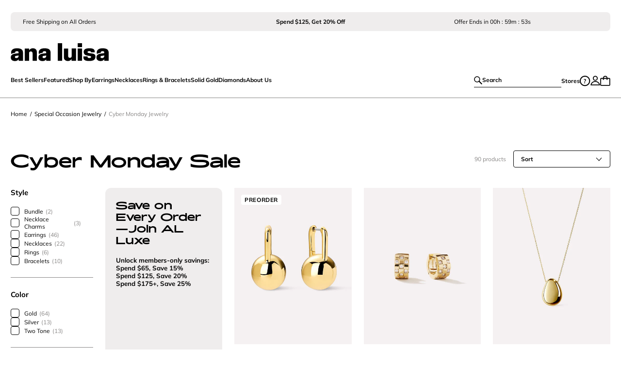

--- FILE ---
content_type: text/html; charset=UTF-8
request_url: https://www.analuisa.com/collections/cyber-monday/
body_size: 71145
content:
<!DOCTYPE html><html lang="en"><head><meta charSet="utf-8"/><meta http-equiv="x-ua-compatible" content="ie=edge"/><meta name="viewport" content="width=device-width, initial-scale=1, shrink-to-fit=no"/><script>window.TriplePixelData={TripleName:"analuisaparis.myshopify.com",ver:"2.17",plat:"SHOPIFY",isHeadless:true},function(W,H,A,L,E,_,B,N){function O(U,T,P,H,R){void 0===R&&(R=!1),H=new XMLHttpRequest,P?(H.open("POST",U,!0),H.setRequestHeader("Content-Type","text/plain")):H.open("GET",U,!0),H.send(JSON.stringify(P||{})),H.onreadystatechange=function(){4===H.readyState&&200===H.status?(R=H.responseText,U.includes("/first")?eval(R):P||(N[B]=R)):(299<H.status||H.status<200)&&T&&!R&&(R=!0,O(U,T-1,P))}}if(N=window,!N[H+"sn"]){N[H+"sn"]=1,L=function(){return Date.now().toString(36)+"_"+Math.random().toString(36)};try{A.setItem(H,1+(0|A.getItem(H)||0)),(E=JSON.parse(A.getItem(H+"U")||"[]")).push({u:location.href,r:document.referrer,t:Date.now(),id:L()}),A.setItem(H+"U",JSON.stringify(E))}catch(e){}var i,m,p;A.getItem('"!nC`')||(_=A,A=N,A[H]||(E=A[H]=function(t,e,a){return void 0===a&&(a=[]),"State"==t?E.s:(W=L(),(E._q=E._q||[]).push([W,t,e].concat(a)),W)},E.s="Installed",E._q=[],E.ch=W,B="configSecurityConfModel",N[B]=1,O("https://conf.config-security.com/model",5),i=L(),m=A[atob("c2NyZWVu")],_.setItem("di_pmt_wt",i),p={id:i,action:"profile",avatar:_.getItem("auth-security_rand_salt_"),time:m[atob("d2lkdGg=")]+":"+m[atob("aGVpZ2h0")],host:A.TriplePixelData.TripleName,plat:A.TriplePixelData.plat,url:window.location.href.slice(0,500),ref:document.referrer,ver:A.TriplePixelData.ver},O("https://api.config-security.com/event",5,p),O("https://api.config-security.com/first?host=analuisaparis.myshopify.com&plat=SHOPIFY",5)))}}("","TriplePixel",localStorage);</script><script>
  var AXON_EVENT_KEY="fa7423b5-4c4e-4e30-a035-40d9ee438ace";
  !function(e,r){var t=["https://s.axon.ai/pixel.js","https://c.albss.com/p/l/loader.iife.js"];if(!e.axon){var a=e.axon=function(){a.performOperation?a.performOperation.apply(a,arguments):a.operationQueue.push(arguments)};a.operationQueue=[],a.ts=Date.now(),a.eventKey=AXON_EVENT_KEY;for(var n=r.getElementsByTagName("script")[0],o=0;o<t.length;o++){var i=r.createElement("script");i.async=!0,i.src=t[o],n.parentNode.insertBefore(i,n)}}}(window,document);
  axon("init");
</script><script async="" src="https://www.googletagmanager.com/gtag/js?id=AW-10875715530"></script><script>
    window.dataLayer = window.dataLayer || [];
    function gtag(){dataLayer.push(arguments);}
    gtag('set', 'linker', {'domains': ['analuisa.com', 'checkout.analuisa.com', 'analuisaparis.myshopify.com', 'store.analuisa.com', 'analuisaeu.myshopify.com']});
    gtag('js', new Date());
    gtag('config', 'AW-10875715530');
  </script><link rel="preload" href="/.netlify/edge-functions/geo-data-at-edge" as="fetch" crossorigin="anonymous"/><link rel="dns-prefetch" href="https://analuisaparis.myshopify.com"/><link rel="preconnect" href="https://cdn.shopify.com"/><link rel="dns-prefetch" href="https://cdn.shopify.com"/><link rel="preconnect" href="https://images.ctfassets.net"/><link rel="dns-prefetch" href="https://images.ctfassets.net"/><link rel="preconnect" href="https://o195067.ingest.sentry.io"/><link rel="dns-prefetch" href="https://o195067.ingest.sentry.io"/><link rel="preconnect" href="https://api.parcellab.com"/><link rel="dns-prefetch" href="https://api.parcellab.com"/><link rel="preconnect" href="https://api.uk.exponea.com"/><link rel="dns-prefetch" href="https://api.uk.exponea.com"/><link rel="dns-prefetch" href="https://www.googletagmanager.com"/><link rel="dns-prefetch" href="https://bat.bing.com"/><link rel="dns-prefetch" href="https://connect.facebook.net"/><link rel="dns-prefetch" href="https://netlify-rum.netlify.app"/><link rel="dns-prefetch" href="https://analytics.tiktok.com"/><script>!function(e,n,t,i,r,o){function s(e){if("number"!=typeof e)return e;var n=new Date;return new Date(n.getTime()+1e3*e)}var a=4e3,c="xnpe_async_hide";function p(e){return e.reduce((function(e,n){return e[n]=function(){e._.push([n.toString(),arguments])},e}),{_:[]})}function m(e,n,t){var i=t.createElement(n);i.src=e;var r=t.getElementsByTagName(n)[0];return r.parentNode.insertBefore(i,r),i}function u(e){return"[object Date]"===Object.prototype.toString.call(e)}o.target=o.target||"https://api.exponea.com",o.file_path=o.file_path||o.target+"/js/exponea.min.js",r[n]=p(["anonymize","initialize","identify","getSegments","update","track","trackLink","trackEnhancedEcommerce","getHtml","showHtml","showBanner","showWebLayer","ping","getAbTest","loadDependency","getRecommendation","reloadWebLayers","_preInitialize","_initializeConfig"]),r[n].notifications=p(["isAvailable","isSubscribed","subscribe","unsubscribe"]),r[n].segments=p(["subscribe"]),r[n]["snippetVersion"]="v2.7.0",function(e,n,t){e[n]["_"+t]={},e[n]["_"+t].nowFn=Date.now,e[n]["_"+t].snippetStartTime=e[n]["_"+t].nowFn()}(r,n,"performance"),function(e,n,t,i,r,o){e[r]={sdk:e[i],sdkObjectName:i,skipExperiments:!!t.new_experiments,sign:t.token+"/"+(o.exec(n.cookie)||["","new"])[1],path:t.target}}(r,e,o,n,i,RegExp("__exponea_etc__"+"=([\w-]+)")),function(e,n,t){m(e.file_path,n,t)}(o,t,e),function(e,n,t,i,r,o,p){if(e.new_experiments){!0===e.new_experiments&&(e.new_experiments={});var l,f=e.new_experiments.hide_class||c,_=e.new_experiments.timeout||a,g=encodeURIComponent(o.location.href.split("#")[0]);e.cookies&&e.cookies.expires&&("number"==typeof e.cookies.expires||u(e.cookies.expires)?l=s(e.cookies.expires):e.cookies.expires.tracking&&("number"==typeof e.cookies.expires.tracking||u(e.cookies.expires.tracking))&&(l=s(e.cookies.expires.tracking))),l&&l<new Date&&(l=void 0);var d=e.target+"/webxp/"+n+"/"+o[t].sign+"/modifications.min.js?http-referer="+g+"&timeout="+_+"ms"+(l?"&cookie-expires="+Math.floor(l.getTime()/1e3):"");"sync"===e.new_experiments.mode&&o.localStorage.getItem("__exponea__sync_modifications__")?function(e,n,t,i,r){t[r][n]="<"+n+' src="'+e+'"></'+n+">",i.writeln(t[r][n]),i.writeln("<"+n+">!"+r+".init && document.writeln("+r+"."+n+'.replace("/'+n+'/", "/'+n+'-async/").replace("><", " async><"))</'+n+">")}(d,n,o,p,t):function(e,n,t,i,r,o,s,a){o.documentElement.classList.add(e);var c=m(t,i,o);function p(){r[a].init||m(t.replace("/"+i+"/","/"+i+"-async/"),i,o)}function u(){o.documentElement.classList.remove(e)}c.onload=p,c.onerror=p,r.setTimeout(u,n),r[s]._revealPage=u}(f,_,d,n,o,p,r,t)}}(o,t,i,0,n,r,e),function(e,n,t){var i;e[n]._initializeConfig(t),(null===(i=t.experimental)||void 0===i?void 0:i.non_personalized_weblayers)&&e[n]._preInitialize(t),e[n].start=function(i){i&&Object.keys(i).forEach((function(e){return t[e]=i[e]})),e[n].initialize(t)}}(r,n,o)}(document,"exponea","script","webxpClient",window,{
    target: "https://api.uk.exponea.com",
    token: "c62d1b48-4f71-11eb-a767-16dcb0591634",
    experimental: {
        non_personalized_weblayers: true
    },
    track: {
        google_analytics: false,
        visits: true,
    },
    spa_reloading: {
      banners: false,
    }
});
exponea.start();</script><script>
    window.edgetag=window.edgetag||function(){(edgetag.stubs=edgetag.stubs||[]).push(arguments)};
  </script><script async="" type="text/javascript" src="https://opcqf.analuisa.com/load"></script><meta name="generator" content="Gatsby 5.14.3"/><meta data-react-helmet="true" name="p:domain_verify" content="15fa34f13f08d57a4a9343ee44452543"/><meta data-react-helmet="true" name="description" content="Explore our Cyber Monday Jewelry deals for 2025! Discover our latest trends in earrings, necklaces, rings, bracelets, and more fine jewelry. Shop now!"/><meta data-react-helmet="true" property="og:site_name" content="Ana Luisa" data-template="collection"/><meta data-react-helmet="true" property="og:url" content="https://www.analuisa.com/collection/cyber-monday"/><meta data-react-helmet="true" property="og:title" content="Cyber Monday 2025 - Jewelry: Exclusive Discounts &amp; Offers | Ana Luisa Jewelry"/><meta data-react-helmet="true" property="og:type" content="website"/><meta data-react-helmet="true" property="og:description" content="Explore our Cyber Monday Jewelry deals for 2025! Discover our latest trends in earrings, necklaces, rings, bracelets, and more fine jewelry. Shop now!"/><meta data-react-helmet="true" name="twitter:title" content="Cyber Monday 2025 - Jewelry: Exclusive Discounts &amp; Offers | Ana Luisa Jewelry"/><meta data-react-helmet="true" name="twitter:description" content="Explore our Cyber Monday Jewelry deals for 2025! Discover our latest trends in earrings, necklaces, rings, bracelets, and more fine jewelry. Shop now!"/><meta data-react-helmet="true" property="og:image" content="/static/hpBanner-6226585df6d6c682f425640d7c0bd946.jpg"/><meta data-react-helmet="true" property="og:image:width" content="1200"/><meta data-react-helmet="true" property="og:image:height" content="630"/><style data-href="/styles.dab4bf68e819501147d5.css" data-identity="gatsby-global-css">.button,.subtext{font-size:12px;font-weight:400;line-height:16px}@media only screen and (min-width:770px){.button,.subtext{font-size:14px;line-height:18px}}.button,.subtext--bold{font-weight:700}.button,.subtext--uc{letter-spacing:.08em;text-transform:uppercase}.button,.subtext--uc.subtext--bold{letter-spacing:.02em}.button{align-items:center;border-radius:calc(var(--height)/2);cursor:pointer;display:flex;height:var(--height);justify-content:center;overflow:hidden;text-transform:uppercase}.button:disabled{cursor:not-allowed}.button--large{--height:50px}.button--medium{--height:44px}@media only screen and (min-width:770px){.button--medium{--height:50px}}.button--small{--height:34px}@media only screen and (min-width:770px){.button--small{font-size:12px;line-height:14px;padding:9px 28px}}.button--xsmall{--height:30px;padding:0 22px}@media only screen and (min-width:770px){.button--xsmall{font-size:12px;line-height:14px;padding:9px 28px}}.button--fullWidth{width:100%}.button--primary{background-color:#bb1b01!important;border:none;color:#fff}@media only screen and (min-width:770px){.button--primary:hover{background-color:#fff!important;border:1px solid #bb1b01;color:#bb1b01}.button--primary:hover svg path{stroke:#bb1b01}.button--primary:hover svg path:first-child{fill:#bb1b01}}.button--primary:disabled,.button--primary:disabled:hover{background-color:#afafaf!important;border:#afafaf}.button--primary:disabled:hover{color:#fff}.button--secondary{background-color:#fff!important;border:1px solid #bb1b01;color:#bb1b01}@media only screen and (min-width:770px){.button--secondary:hover{background-color:#bb1b01!important;color:#fff}}.button--tertiary{background-color:#bb1b01!important;border:none;color:#fff}@media only screen and (min-width:770px){.button--tertiary:hover{background-color:#fff!important;border:1px solid #000;color:#000}}.button--black{background-color:#000!important;border:1px solid #000;color:#fff}@media only screen and (min-width:770px){.button--black:hover{background-color:#fff!important;color:#000}}.button--white{background-color:#fff!important;border:1px solid #000;color:#000}@media only screen and (min-width:770px){.button--white:hover{background-color:#000!important;color:#fff}}.button--plain{background-color:transparent!important;border:none;color:#000;padding:0}.button--small.button--plain{font-size:14px}.al_button--loading{align-items:center;display:flex;justify-content:center}.al_button--loading .al_loading_spinner{fill:#fff;align-items:center;text-align:center;width:30px}.al_button--loading .al_loading_spinner svg path{fill:#fff}.button-sm-radius{border-radius:8px;text-transform:unset}.al-radio-navigation button,.text{font-size:14px;font-weight:400;line-height:22px}@media only screen and (min-width:770px){.al-radio-navigation button,.text{font-size:16px;line-height:24px}}.al-radio-navigation{-ms-overflow-style:none;display:flex;overflow-x:auto;position:relative;scrollbar-width:none;white-space:nowrap}@media only screen and (min-width:770px){.al-radio-navigation{overflow-x:hidden}}.al-radio-navigation button{align-items:center;border-radius:17px;display:flex;height:34px;margin-right:7px;overflow:unset;padding:6px 25px;text-transform:capitalize}@media only screen and (min-width:770px){.al-radio-navigation button{padding:7px 23px}.al-radio-navigation button:hover .al-radio-navigation-arrow{fill:#fff}.al-radio-navigation button:hover .al-radio-navigation-arrow--active{fill:#000}}.al-radio-navigation::-webkit-scrollbar{display:none}.al-radio-navigation.al-radio-navigation-spaced{justify-content:space-between}.al-radio-navigation.al-radio-navigation-spaced button{margin-right:5px;padding:6px 15px}.al-radio-navigation .al-radio-navigation-arrow{margin-left:10px;transform:rotate(-90deg)}.al-radio-navigation .al-radio-navigation-arrow--active{fill:#fff;transform:rotate(90deg)}.al-radio-navigation svg:not(.al-radio-navigation-arrow){background:#fff;box-shadow:0 0 7px 4px #fff;cursor:pointer;position:absolute;width:34px;z-index:2}.al-radio-navigation svg:not(.al-radio-navigation-arrow).al-radio-navigation-back{left:0;transform:rotate(-90deg)}.al-radio-navigation svg:not(.al-radio-navigation-arrow).al-radio-navigation-forward{right:0;transform:rotate(90deg)}@media only screen and (min-width:770px){.al-radio-navigation.membership-actions button,.al-radio-navigation.price-comparisons button{height:38px}}.al_sidecart,.text{font-size:14px;font-weight:400;line-height:22px}@media only screen and (min-width:770px){.al_sidecart,.text{font-size:16px;line-height:24px}}.cart_item .cart_item_content,.cart_item .cart_item_content .cart_item_content_infos .cart_item_content_title .cart_item_subtitle,.cart_item .cart_item_content .cart_item_content_infos .cart_item_finalsale,.cart_item .cart_item_content .cart_item_excluded,.sidecart_total_toggle_header,.subtext{font-size:12px;font-weight:400;line-height:16px}@media only screen and (min-width:770px){.cart_item .cart_item_content,.cart_item .cart_item_content .cart_item_content_infos .cart_item_content_title .cart_item_subtitle,.cart_item .cart_item_content .cart_item_content_infos .cart_item_finalsale,.cart_item .cart_item_content .cart_item_excluded,.sidecart_total_toggle_header,.subtext{font-size:14px;line-height:18px}}.cart_item .cart_item_content .cart_item_content_infos .cart_item_content_title .cart_item_title,.subtext--bold{font-weight:700}.cart_item .cart_item_content .cart_item_content_infos .cart_item_content_title .subtext--uc.cart_item_title,.subtext--uc.subtext--bold{letter-spacing:.02em}.al_sidecart{position:relative}.sidecart_container{background:rgba(0,0,0,.5);height:100%;position:fixed;top:0;transition:opacity .2s ease 0s;width:100%;z-index:999999}.sidecart_container--isOpen{display:block}.sidecart_container--isClose{display:none}.sidecart{background:#fff;display:flex;flex-direction:column;height:100%;overflow-y:scroll;position:fixed;right:0;top:0;transition:transform .6s cubic-bezier(0,.57,.55,1.07) 0s;width:450px;z-index:999999}@media only screen and (max-width:768px){.sidecart{width:100vw}}.sidecart_tiered_progress{background-color:#efeded;padding:15px 20px 0}.sidecart_checkout_banner{padding:0}.sidecart_content{display:flex;flex-direction:column;height:100%;overflow-y:scroll}.sidecart--isOpen{transform:translateZ(0)}.sidecart--isClose{transform:translate3d(calc(100% + 10px),0,0)}.sidecart-item{margin-bottom:20px}.sidecart-item:first-child{padding-top:20px}.sidecart-item:last-child,.sidecart-item:last-child .cart_item{margin-bottom:0}.cart_item{border-bottom:1px solid #efeded;display:flex;margin-bottom:20px;padding:0 20px 20px}@media only screen and (min-width:770px){.cart_item{padding:0 25px 20px}}.cart_item .cart_item_image_wrapper{position:relative}.cart_item .cart_item_removed{background-color:#efeded;text-align:center;width:100%}.cart_item .cart_item_removed .cart_item_removed_content{padding:0 10px}.cart_item .cart_item_image{height:110px;overflow:hidden;padding:0;position:relative;width:110px}@media only screen and (min-width:770px){.cart_item .cart_item_image{height:130px;width:130px}}.cart_item .cart_item_image a{display:flex;flex-direction:column;height:100%;justify-content:center;padding:0 0 100%;width:100%}.cart_item .cart_item_image a img{display:block;margin:-16.5% auto 0;max-width:100%;position:absolute;top:0}.cart_item .cart_item_image--tag{border:1px solid #000}.cart_item .cart_item_image--tag-poppy{border:1px solid #bb1b01}.cart_item .cart_item_content{display:flex;flex-wrap:wrap;justify-content:space-between;margin-left:15px;position:relative;width:calc(100% - 125px)}@media only screen and (min-width:770px){.cart_item .cart_item_content{margin-left:16px;width:calc(100% - 146px)}}.cart_item .cart_item_content .cart_item_upper_section{width:100%}.cart_item .cart_item_content .cart_item_content_infos{align-items:flex-start;display:flex;flex-direction:row;justify-content:space-between;width:100%}.cart_item .cart_item_content .cart_item_content_infos .cart_item_content_title .cart_item_title{margin-right:4px;padding-bottom:3px;text-transform:uppercase}.cart_item .cart_item_content .cart_item_content_infos .cart_item_content_title .cart_item_subtitle{margin-bottom:3px}.cart_item .cart_item_content .cart_item_content_infos .cart_item_finalsale{color:#bb1b01;margin-top:3px;text-align:left}.cart_item .cart_item_content .cart_item_excluded{margin-top:3px}.checkout_cta{background-color:#fff;border-top:1px solid #898786;bottom:0;padding:15px 20px 20px;position:fixed;width:100%;z-index:2}@media only screen and (min-width:770px){.checkout_cta{padding:15px 25px 20px}}.checkout_cta .sidecart_klarna{font-size:11px;line-height:14px;margin:0;padding:10px 0 0;text-decoration:none}@media only screen and (min-width:770px){.checkout_cta .sidecart_klarna{font-size:12px}}.checkout_cta .sidecart_klarna .al_klarna_color_logo{background:none;margin:0}.sidecart_bag_empty{padding:30px 0}.sidecart_bag_empty .h2{margin-bottom:40px;text-align:center}@media only screen and (min-width:770px){.sidecart_bag_empty .h2{font-size:20px;line-height:120%}}.sidecart_bag_empty .sidecart_bag_empty_links{padding:0 50px}.sidecart_bag_empty .sidecart_bag_empty_links .sidecart_bag_empty_links__link{display:block;margin-bottom:20px}.sidecart_total{background-color:#efeded;padding:20px 20px 5px}@media only screen and (min-width:770px){.sidecart_total{padding:20px 25px 5px}}.sidecart_total_extra_padding{padding-bottom:20px}@media only screen and (min-width:770px){.sidecart_total_extra_padding{padding-bottom:20px}}.sidecart_total_toggle_line{align-items:center;display:flex;justify-content:space-between;padding:0 0 3px}@media only screen and (min-width:770px){.sidecart_total_toggle_line{padding:0 0 5px}}.sidecart_total_toggle_header{align-items:center;background-color:transparent;border:none;color:#bb1b01;cursor:pointer;display:flex;gap:8px;padding:0}.sidecart_total_toggle_header svg{fill:#bb1b01;transform:rotate(270deg);transform-origin:center;transition:transform .3s linear}.sidecart_total_toggle_header.expanded svg{transform:rotate(90deg)}.sidecart_total_content{display:flex;justify-content:space-between;padding-bottom:3px}@media only screen and (min-width:770px){.sidecart_total_content{padding-bottom:5px}}.sidecart_total_content:last-child{padding-bottom:0}.sidecart_total_content--color{color:#bb1b01}.sidecart_loader{align-items:center;background:#fff;display:flex;height:100%;justify-content:center;opacity:.7;position:fixed;right:0;top:0;width:100%;z-index:4}.sidecart_loader svg{width:50px}.lp-sidecart .sidecart_header{border-bottom:1px solid #efeded}.sidecart__message--disabled{background:#efeded;border-radius:8px;color:#898786;font-size:11px;line-height:14px;margin-top:10px;padding:5px 0;text-align:center;width:100%}@media only screen and (min-width:770px){.sidecart__message--disabled{font-size:12px}}.sidecart__message--disabled span{color:#bb1b01}.checkout_banner button,.checkout_banner p.checkout_banner_text,.microtext{font-size:10px;font-weight:400;line-height:14px}@media only screen and (min-width:770px){.checkout_banner button,.checkout_banner p.checkout_banner_text,.microtext{font-size:12px;line-height:14px}}.checkout_banner button,.checkout_banner p.checkout_banner_text,.microtext--bold{font-weight:700}.checkout_banner button.microtext--uc,.checkout_banner p.microtext--uc.checkout_banner_text,.microtext--uc.microtext--bold{letter-spacing:.05em}.checkout_banner{align-items:center;display:flex;flex-wrap:nowrap;gap:15px}@media only screen and (min-width:770px){.checkout_banner{gap:10px}}.checkout_banner p.checkout_banner_text{color:#000}@media only screen and (max-width:768px){.checkout_banner p.checkout_banner_text{width:160px}}.checkout_banner button{height:28px;padding:10px;width:130px}@media only screen and (min-width:770px){.checkout_banner button{width:160px}}.header_left_menu_item{align-items:center;background-color:transparent;border:none;cursor:pointer;display:flex;padding:0}.header_left_menu_item:hover,.header_left_menu_item[aria-expanded=true]{text-decoration:underline}.header_left_menu_item__container .navMenu__containers{display:none}.header_left_menu_item__container>.navMenu__containers[aria-expanded=false]{display:none;transition-delay:.2s}.header_left_menu_item__container>.navMenu__containers[aria-expanded=true]{display:block;transition-delay:0ms}.header_left_menu_item .locales{margin-top:0}.header_left_menu_item.locales{align-self:center;display:flex;height:auto}.header_left_menu_content{background-color:#fff;border-bottom:1px solid #efeded;left:0;overflow:hidden;padding:40px 120px;position:absolute;top:114px;width:100vw;z-index:2}.header_left_menu_content__short{padding:40px 15.3%}.header_left_menu_content .menu_content_elements{display:flex;flex-direction:row}.header_left_menu_content .menu_content_elements.menu_content_elements_no_text{justify-content:center}.header_left_menu_content .menu_content_elements .menu_content_elements_l{display:flex}.header_left_menu_content .menu_content_elements .menu_content_elements_l .menu_content_elements_links{min-width:106px}.header_left_menu_content .menu_content_elements .menu_content_elements_l .menu_content_elements_links .menu_content_elements_links_title{display:block;margin:0 0 25px}.header_left_menu_content .menu_content_elements .menu_content_elements_l .menu_content_elements_links .menu_content_elements_links_title:hover{text-decoration:underline}.header_left_menu_content .menu_content_elements .menu_content_elements_l .menu_content_elements_links .menu_content_elements_links_container{display:flex;flex-direction:column;gap:20px;margin:0;padding:0}.header_left_menu_content .menu_content_elements .menu_content_elements_l .menu_content_elements_links .menu_content_elements_links_container li{list-style:none}.header_left_menu_content .menu_content_elements .menu_content_elements_l .menu_content_elements_links .menu_content_elements_links_container li:hover{text-decoration:underline}.header_left_menu_content .menu_content_elements .menu_content_elements_l .menu_content_elements_links_empty{margin-bottom:0}.header_left_menu_content .menu_content_elements .menu_content_elements_i{column-gap:20px;display:flex;margin:0}.header_left_menu_content .menu_content_elements .menu_content_elements_i .menu_content_elements_image a:hover{text-decoration:underline}.header_left_menu_content .menu_content_elements .menu_content_elements_i .menu_content_elements_image a .menu_content_elements_image_img{height:225px;max-width:180px}.header_left_menu_content .menu_content_elements .menu_content_elements_i .menu_content_elements_image p{white-space:normal;width:100%}.slideout{overflow-x:hidden}.slideout_container{background:rgba(0,0,0,.5);height:100%;left:0;position:fixed;top:0;transition:opacity .2s ease 0s;width:100%;z-index:900}.slideout_content{display:flex;flex-direction:column;justify-content:space-between}.slideout_content .browse_product_container{padding:40px 0}.slideout_content .browse_product_link{width:100%}.slideout_content .browse_product_image{height:200px;width:200px}.slideout_content .browse_product_image img{margin:0;object-fit:cover}.slideout_container--isOpen{display:block}.slideout_container--isClosed{display:none}.slideout--left,.slideout--right{background:#fff;display:block;height:100%;overflow-y:scroll;position:fixed;top:0;transition:transform .6s cubic-bezier(0,.57,.55,1.07) 0s;width:100%;z-index:10000000}.slideout--left{left:0}.slideout--right{right:0}.slideout--isOpen{transform:translateZ(0)}.slideout-right--isClose{transform:translate3d(calc(100% + 10px),0,0);transition:all .6s cubic-bezier(0,.57,.55,1.07) 0s;visibility:hidden}.slideout-left--isClose{display:none;transform:translate3d(calc(-100% - 10px),0,0)}.iiz{cursor:url("data:image/svg+xml;charset=utf-8,%3Csvg xmlns='http://www.w3.org/2000/svg' width='23' height='23' fill='none' viewBox='0 0 23 23'%3E%3Ccircle cx='11.5' cy='11.5' r='11' fill='%23fff' stroke='%232D2927'/%3E%3Cpath fill='%23fff' d='M11.547 22.094c5.825 0 10.547-4.722 10.547-10.547S17.372 1 11.547 1 1 5.722 1 11.547s4.722 10.547 10.547 10.547Z'/%3E%3Cpath stroke='%232D2927' stroke-linecap='round' stroke-linejoin='round' stroke-width='1.596' d='M7.187 11.547H15.9M11.543 7.19v8.714'/%3E%3C/svg%3E") 23 23,crosshair;display:inline-block;margin:0;max-width:100%;overflow:hidden;position:relative}.iiz--drag .iiz__zoom-img--visible{cursor:grab}.iiz__img{display:block;height:auto;max-width:100%;opacity:1;pointer-events:none;visibility:visible}.iiz__img--hidden{opacity:0;visibility:hidden}.iiz__img--abs{height:100%;left:0;top:0;width:100%}.iiz__img--abs,.iiz__zoom-img{display:block;position:absolute}.iiz__zoom-img{max-width:none!important;opacity:0;pointer-events:none;visibility:hidden;width:auto!important}.iiz__zoom-img--visible{cursor:url("data:image/svg+xml;charset=utf-8,%3Csvg xmlns='http://www.w3.org/2000/svg' width='24' height='24' fill='none' viewBox='0 0 24 24'%3E%3Cpath stroke='%232D2927' stroke-miterlimit='10' stroke-width='1.596' d='M12.302 22.55c5.825 0 10.547-4.722 10.547-10.547S18.127 1.456 12.302 1.456 1.755 6.178 1.755 12.003 6.477 22.55 12.302 22.55Z'/%3E%3Cpath stroke='%232D2927' stroke-linecap='round' stroke-linejoin='round' stroke-width='1.596' d='M7.942 12.003h8.713'/%3E%3C/svg%3E") 23 23,zoom-out;opacity:1;pointer-events:auto;touch-action:none;visibility:visible}.styles-module--popup-container--eaee6{display:flex;flex-direction:column;height:calc(100vh - 90px);width:100%}.styles-module--top-bar--bc0fd{align-items:center;background-color:#fff;display:flex;justify-content:flex-end;position:relative;z-index:2}.styles-module--top-bar--bc0fd button{background:none;border:0;cursor:pointer;display:flex;padding:10px}.styles-module--image-container--1690b{margin:auto 0}.styles-module--thumbs-container--09946{background-color:#fff;bottom:0;height:90px;overflow-x:scroll;padding:20px 10px;position:fixed;width:100%;z-index:2}.styles-module--thumbs-container--09946 .styles-module--thumbs--d3d26{display:flex;justify-content:center;overflow-y:auto}.styles-module--thumbs-container--09946 .styles-module--thumbs--d3d26 button{all:unset;background-position:50%;background-size:cover;height:50px;margin-right:5px;width:50px}.styles-module--h1--5f3a6{font-size:28px;font-weight:400;letter-spacing:-.01em;line-height:100%}@media only screen and (min-width:770px){.styles-module--h1--5f3a6{font-size:40px;line-height:125%}}.styles-module--h1--bold--19688{font-weight:700;letter-spacing:-.02em}.styles-module--h1--uc--e1c1b{letter-spacing:.005em;text-transform:uppercase}.styles-module--h2--a88db{font-size:20px;font-weight:400;line-height:120%}@media only screen and (min-width:770px){.styles-module--h2--a88db{font-size:32px;line-height:38px}}.styles-module--h2--bold--a7413{font-weight:700}.styles-module--h2--uc--7b44e{letter-spacing:.005em;text-transform:uppercase}.styles-module--h3--331db{font-size:18px;font-weight:400;line-height:100%}@media only screen and (min-width:770px){.styles-module--h3--331db{font-size:24px}}.styles-module--h3--bold--3a462{font-weight:700}.styles-module--h3--uc--4d9c0{letter-spacing:.005em;text-transform:uppercase}.styles-module--h4--94877{font-size:16px;font-weight:400;line-height:22px}@media only screen and (min-width:770px){.styles-module--h4--94877{font-size:20px;line-height:26px}}.styles-module--h4--bold--62710{font-weight:700}.styles-module--h4--uc--4ad4d{letter-spacing:.005em;text-transform:uppercase}.styles-module--text--d0d1c{font-size:14px;font-weight:400;line-height:22px}@media only screen and (min-width:770px){.styles-module--text--d0d1c{font-size:16px;line-height:24px}}.styles-module--text--uc--33761{letter-spacing:.005em;text-transform:uppercase}.styles-module--text--bold--13164{font-weight:700}.styles-module--text--uc--33761.styles-module--text--bold--13164{letter-spacing:.02em}.styles-module--subtext--9a380{font-size:12px;font-weight:400;line-height:16px}@media only screen and (min-width:770px){.styles-module--subtext--9a380{font-size:14px;line-height:18px}}.styles-module--subtext--bold--15ff6{font-weight:700}.styles-module--subtext--uc--da213{letter-spacing:.08em;text-transform:uppercase}.styles-module--subtext--uc--da213.styles-module--subtext--bold--15ff6{letter-spacing:.02em}.styles-module--microtext--cf711,.styles-module--pdp_emergency--62d2e .styles-module--pdp_emergency_text--142a0{font-size:10px;font-weight:400;line-height:14px}@media only screen and (min-width:770px){.styles-module--microtext--cf711,.styles-module--pdp_emergency--62d2e .styles-module--pdp_emergency_text--142a0{font-size:12px;line-height:14px}}.styles-module--microtext--uc--84ad4{letter-spacing:.02em;text-transform:uppercase}.styles-module--microtext--bold--9b273{font-weight:700}.styles-module--microtext--uc--84ad4.styles-module--microtext--bold--9b273{letter-spacing:.05em}.styles-module--nanotext--5a88d{font-size:8px;font-weight:400;letter-spacing:.4px;line-height:10px}@media only screen and (min-width:770px){.styles-module--nanotext--5a88d{font-size:10px;letter-spacing:.5px}}.styles-module--link--underline--7828a{font-size:12px;font-weight:700;line-height:16px;text-decoration-line:underline}@media only screen and (min-width:770px){.styles-module--link--underline--7828a{font-size:14px;line-height:18px}}.styles-module--strikethrough--41008{text-decoration-line:line-through}.styles-module--strikethrough--bold--1f164{font-weight:700}.styles-module--strikethrough--sm--92b91{font-size:12px;line-height:16px}@media only screen and (min-width:770px){.styles-module--strikethrough--sm--92b91{font-size:14px;line-height:18px}}.styles-module--strikethrough--lg--08c03{font-size:18px;letter-spacing:.02em;line-height:22px}@media only screen and (min-width:770px){.styles-module--strikethrough--lg--08c03{font-size:24px;line-height:26px}}.styles-module--awesome--1a710{font-family:"AwesomeSerif-SemBdExtraTall";font-style:normal;font-weight:600;letter-spacing:.02em}@media only screen and (min-width:770px){.styles-module--awesome--1a710{letter-spacing:0}}.styles-module--awesome--1a710.styles-module--title-xl--13418{font-size:32px;line-height:32px}@media only screen and (min-width:770px){.styles-module--awesome--1a710.styles-module--title-xl--13418{font-size:64px;line-height:64px}}.styles-module--awesome--1a710.styles-module--title-l--dd22e{font-size:28px;line-height:28px}@media only screen and (min-width:770px){.styles-module--awesome--1a710.styles-module--title-l--dd22e{font-size:52px;line-height:52px}}.styles-module--awesome--1a710.styles-module--title-m--6cfdd{font-size:24px;line-height:24px}@media only screen and (min-width:770px){.styles-module--awesome--1a710.styles-module--title-m--6cfdd{font-size:40px;line-height:40px}}.styles-module--awesome--1a710.styles-module--title-s--67d55{font-size:20px;line-height:20px}@media only screen and (min-width:770px){.styles-module--awesome--1a710.styles-module--title-s--67d55{font-size:32px;line-height:32px}}.styles-module--awesome--1a710.styles-module--title-xs--f0a9c{font-size:16px;line-height:16px}@media only screen and (min-width:770px){.styles-module--awesome--1a710.styles-module--title-xs--f0a9c{font-size:28px;line-height:28px}}.styles-module--awesome--1a710.styles-module--title-xxs--c57f9{font-size:14px;line-height:14px}@media only screen and (min-width:770px){.styles-module--awesome--1a710.styles-module--title-xxs--c57f9{font-size:24px;line-height:24px}}.styles-module--bold--e140e{font-weight:700}.styles-module--uc--49e86{text-transform:uppercase}.styles-module--underline--1941f{text-decoration-line:underline}.styles-module--center--1dab3{text-align:center}.styles-module--pdp_emergency--62d2e{align-items:center;background-color:#ffddce;border-radius:8px;display:flex;flex-direction:row;gap:10px;justify-content:center;margin-bottom:10px;margin-top:15px;padding:5px 0}@media only screen and (max-width:768px){.styles-module--pdp_emergency--62d2e{display:none}}.styles-module--pdp_emergency--62d2e .styles-module--pdp_emergency_dot--7697a{height:8px;position:relative;width:8px}.styles-module--pdp_emergency--62d2e .styles-module--pdp_emergency_dot--7697a .styles-module--pdp_emergency_pulse--23b1c{animation:styles-module--pulse--fb073 1.4s infinite;border-radius:50%;height:12px;position:absolute;right:-2px;top:-2px;transform:scale(1);width:12px}.styles-module--pdp_emergency--62d2e .styles-module--pdp_emergency_dot--7697a .styles-module--pdp_emergency_circle--7b39b{background-color:#bb1b01;border-radius:50%;height:8px;width:8px}@keyframes styles-module--pulse--fb073{0%{box-shadow:0 0 0 0 rgba(168,19,10,.7);transform:scale(0)}50%{box-shadow:0 0 0 5px rgba(168,19,10,.1);transform:scale(.7)}to{box-shadow:0 0 0 0 rgba(168,19,10,0);transform:scale(.7)}}@media only screen and (max-width:768px){.styles-module--pdp_ads_emergency--89e95{display:flex;margin-left:15px;margin-right:15px}}@font-face{font-family:swiper-icons;font-style:normal;font-weight:400;src:url("data:application/font-woff;charset=utf-8;base64, [base64]//wADZ2x5ZgAAAywAAADMAAAD2MHtryVoZWFkAAABbAAAADAAAAA2E2+eoWhoZWEAAAGcAAAAHwAAACQC9gDzaG10eAAAAigAAAAZAAAArgJkABFsb2NhAAAC0AAAAFoAAABaFQAUGG1heHAAAAG8AAAAHwAAACAAcABAbmFtZQAAA/gAAAE5AAACXvFdBwlwb3N0AAAFNAAAAGIAAACE5s74hXjaY2BkYGAAYpf5Hu/j+W2+MnAzMYDAzaX6QjD6/4//Bxj5GA8AuRwMYGkAPywL13jaY2BkYGA88P8Agx4j+/8fQDYfA1AEBWgDAIB2BOoAeNpjYGRgYNBh4GdgYgABEMnIABJzYNADCQAACWgAsQB42mNgYfzCOIGBlYGB0YcxjYGBwR1Kf2WQZGhhYGBiYGVmgAFGBiQQkOaawtDAoMBQxXjg/wEGPcYDDA4wNUA2CCgwsAAAO4EL6gAAeNpj2M0gyAACqxgGNWBkZ2D4/wMA+xkDdgAAAHjaY2BgYGaAYBkGRgYQiAHyGMF8FgYHIM3DwMHABGQrMOgyWDLEM1T9/w8UBfEMgLzE////P/5//f/V/xv+r4eaAAeMbAxwIUYmIMHEgKYAYjUcsDAwsLKxc3BycfPw8jEQA/[base64]/uznmfPFBNODM2K7MTQ45YEAZqGP81AmGGcF3iPqOop0r1SPTaTbVkfUe4HXj97wYE+yNwWYxwWu4v1ugWHgo3S1XdZEVqWM7ET0cfnLGxWfkgR42o2PvWrDMBSFj/IHLaF0zKjRgdiVMwScNRAoWUoH78Y2icB/yIY09An6AH2Bdu/UB+yxopYshQiEvnvu0dURgDt8QeC8PDw7Fpji3fEA4z/PEJ6YOB5hKh4dj3EvXhxPqH/SKUY3rJ7srZ4FZnh1PMAtPhwP6fl2PMJMPDgeQ4rY8YT6Gzao0eAEA409DuggmTnFnOcSCiEiLMgxCiTI6Cq5DZUd3Qmp10vO0LaLTd2cjN4fOumlc7lUYbSQcZFkutRG7g6JKZKy0RmdLY680CDnEJ+UMkpFFe1RN7nxdVpXrC4aTtnaurOnYercZg2YVmLN/d/gczfEimrE/fs/bOuq29Zmn8tloORaXgZgGa78yO9/cnXm2BpaGvq25Dv9S4E9+5SIc9PqupJKhYFSSl47+Qcr1mYNAAAAeNptw0cKwkAAAMDZJA8Q7OUJvkLsPfZ6zFVERPy8qHh2YER+3i/BP83vIBLLySsoKimrqKqpa2hp6+jq6RsYGhmbmJqZSy0sraxtbO3sHRydnEMU4uR6yx7JJXveP7WrDycAAAAAAAH//wACeNpjYGRgYOABYhkgZgJCZgZNBkYGLQZtIJsFLMYAAAw3ALgAeNolizEKgDAQBCchRbC2sFER0YD6qVQiBCv/H9ezGI6Z5XBAw8CBK/m5iQQVauVbXLnOrMZv2oLdKFa8Pjuru2hJzGabmOSLzNMzvutpB3N42mNgZGBg4GKQYzBhYMxJLMlj4GBgAYow/P/PAJJhLM6sSoWKfWCAAwDAjgbRAAB42mNgYGBkAIIbCZo5IPrmUn0hGA0AO8EFTQAA")}:root{--swiper-theme-color:#007aff}.swiper,swiper-container{display:block;list-style:none;margin-left:auto;margin-right:auto;overflow:hidden;padding:0;position:relative;z-index:1}.swiper-vertical>.swiper-wrapper{flex-direction:column}.swiper-wrapper{box-sizing:content-box;display:flex;height:100%;position:relative;transition-property:transform;transition-timing-function:var(--swiper-wrapper-transition-timing-function,initial);width:100%;z-index:1}.swiper-android .swiper-slide,.swiper-wrapper{transform:translateZ(0)}.swiper-horizontal{touch-action:pan-y}.swiper-vertical{touch-action:pan-x}.swiper-slide,swiper-slide{display:block;flex-shrink:0;height:100%;position:relative;transition-property:transform;width:100%}.swiper-slide-invisible-blank{visibility:hidden}.swiper-autoheight,.swiper-autoheight .swiper-slide{height:auto}.swiper-autoheight .swiper-wrapper{align-items:flex-start;transition-property:transform,height}.swiper-backface-hidden .swiper-slide{backface-visibility:hidden;transform:translateZ(0)}.swiper-3d.swiper-css-mode .swiper-wrapper{perspective:1200px}.swiper-3d .swiper-wrapper{transform-style:preserve-3d}.swiper-3d{perspective:1200px}.swiper-3d .swiper-cube-shadow,.swiper-3d .swiper-slide,.swiper-3d .swiper-slide-shadow,.swiper-3d .swiper-slide-shadow-bottom,.swiper-3d .swiper-slide-shadow-left,.swiper-3d .swiper-slide-shadow-right,.swiper-3d .swiper-slide-shadow-top{transform-style:preserve-3d}.swiper-3d .swiper-slide-shadow,.swiper-3d .swiper-slide-shadow-bottom,.swiper-3d .swiper-slide-shadow-left,.swiper-3d .swiper-slide-shadow-right,.swiper-3d .swiper-slide-shadow-top{height:100%;left:0;pointer-events:none;position:absolute;top:0;width:100%;z-index:10}.swiper-3d .swiper-slide-shadow{background:rgba(0,0,0,.15)}.swiper-3d .swiper-slide-shadow-left{background-image:linear-gradient(270deg,rgba(0,0,0,.5),transparent)}.swiper-3d .swiper-slide-shadow-right{background-image:linear-gradient(90deg,rgba(0,0,0,.5),transparent)}.swiper-3d .swiper-slide-shadow-top{background-image:linear-gradient(0deg,rgba(0,0,0,.5),transparent)}.swiper-3d .swiper-slide-shadow-bottom{background-image:linear-gradient(180deg,rgba(0,0,0,.5),transparent)}.swiper-css-mode>.swiper-wrapper{-ms-overflow-style:none;overflow:auto;scrollbar-width:none}.swiper-css-mode>.swiper-wrapper::-webkit-scrollbar{display:none}.swiper-css-mode>.swiper-wrapper>.swiper-slide{scroll-snap-align:start start}.swiper-horizontal.swiper-css-mode>.swiper-wrapper{scroll-snap-type:x mandatory}.swiper-vertical.swiper-css-mode>.swiper-wrapper{scroll-snap-type:y mandatory}.swiper-css-mode.swiper-free-mode>.swiper-wrapper{scroll-snap-type:none}.swiper-css-mode.swiper-free-mode>.swiper-wrapper>.swiper-slide{scroll-snap-align:none}.swiper-centered>.swiper-wrapper:before{content:"";flex-shrink:0;order:9999}.swiper-centered>.swiper-wrapper>.swiper-slide{scroll-snap-align:center center;scroll-snap-stop:always}.swiper-centered.swiper-horizontal>.swiper-wrapper>.swiper-slide:first-child{margin-inline-start:var(--swiper-centered-offset-before)}.swiper-centered.swiper-horizontal>.swiper-wrapper:before{height:100%;min-height:1px;width:var(--swiper-centered-offset-after)}.swiper-centered.swiper-vertical>.swiper-wrapper>.swiper-slide:first-child{margin-block-start:var(--swiper-centered-offset-before)}.swiper-centered.swiper-vertical>.swiper-wrapper:before{height:var(--swiper-centered-offset-after);min-width:1px;width:100%}.swiper-lazy-preloader{border:4px solid var(--swiper-preloader-color,var(--swiper-theme-color));border-radius:50%;border-top:4px solid transparent;box-sizing:border-box;height:42px;left:50%;margin-left:-21px;margin-top:-21px;position:absolute;top:50%;transform-origin:50%;width:42px;z-index:10}.swiper-watch-progress .swiper-slide-visible .swiper-lazy-preloader,.swiper:not(.swiper-watch-progress) .swiper-lazy-preloader,swiper-container:not(.swiper-watch-progress) .swiper-lazy-preloader{animation:swiper-preloader-spin 1s linear infinite}.swiper-lazy-preloader-white{--swiper-preloader-color:#fff}.swiper-lazy-preloader-black{--swiper-preloader-color:#000}@keyframes swiper-preloader-spin{0%{transform:rotate(0deg)}to{transform:rotate(1turn)}}.swiper-virtual .swiper-slide{-webkit-backface-visibility:hidden;transform:translateZ(0)}.swiper-virtual.swiper-css-mode .swiper-wrapper:after{content:"";left:0;pointer-events:none;position:absolute;top:0}.swiper-virtual.swiper-css-mode.swiper-horizontal .swiper-wrapper:after{height:1px;width:var(--swiper-virtual-size)}.swiper-virtual.swiper-css-mode.swiper-vertical .swiper-wrapper:after{height:var(--swiper-virtual-size);width:1px}:root{--swiper-navigation-size:44px}.swiper-button-next,.swiper-button-prev{align-items:center;color:var(--swiper-navigation-color,var(--swiper-theme-color));cursor:pointer;display:flex;height:var(--swiper-navigation-size);justify-content:center;margin-top:calc(0px - var(--swiper-navigation-size)/2);position:absolute;top:var(--swiper-navigation-top-offset,50%);width:calc(var(--swiper-navigation-size)/44*27);z-index:10}.swiper-button-next.swiper-button-disabled,.swiper-button-prev.swiper-button-disabled{cursor:auto;opacity:.35;pointer-events:none}.swiper-button-next.swiper-button-hidden,.swiper-button-prev.swiper-button-hidden{cursor:auto;opacity:0;pointer-events:none}.swiper-navigation-disabled .swiper-button-next,.swiper-navigation-disabled .swiper-button-prev{display:none!important}.swiper-button-next:after,.swiper-button-prev:after{font-family:swiper-icons;font-size:var(--swiper-navigation-size);font-variant:normal;letter-spacing:0;line-height:1;text-transform:none!important}.swiper-button-prev,.swiper-rtl .swiper-button-next{left:var(--swiper-navigation-sides-offset,10px);right:auto}.swiper-button-prev:after,.swiper-rtl .swiper-button-next:after{content:"prev"}.swiper-button-next,.swiper-rtl .swiper-button-prev{left:auto;right:var(--swiper-navigation-sides-offset,10px)}.swiper-button-next:after,.swiper-rtl .swiper-button-prev:after{content:"next"}.swiper-button-lock{display:none}.swiper-pagination{position:absolute;text-align:center;transform:translateZ(0);transition:opacity .3s;z-index:10}.swiper-pagination.swiper-pagination-hidden{opacity:0}.swiper-pagination-disabled>.swiper-pagination,.swiper-pagination.swiper-pagination-disabled{display:none!important}.swiper-horizontal>.swiper-pagination-bullets,.swiper-pagination-bullets.swiper-pagination-horizontal,.swiper-pagination-custom,.swiper-pagination-fraction{bottom:var(--swiper-pagination-bottom,8px);left:0;top:var(--swiper-pagination-top,auto);width:100%}.swiper-pagination-bullets-dynamic{font-size:0;overflow:hidden}.swiper-pagination-bullets-dynamic .swiper-pagination-bullet{position:relative;transform:scale(.33)}.swiper-pagination-bullets-dynamic .swiper-pagination-bullet-active,.swiper-pagination-bullets-dynamic .swiper-pagination-bullet-active-main{transform:scale(1)}.swiper-pagination-bullets-dynamic .swiper-pagination-bullet-active-prev{transform:scale(.66)}.swiper-pagination-bullets-dynamic .swiper-pagination-bullet-active-prev-prev{transform:scale(.33)}.swiper-pagination-bullets-dynamic .swiper-pagination-bullet-active-next{transform:scale(.66)}.swiper-pagination-bullets-dynamic .swiper-pagination-bullet-active-next-next{transform:scale(.33)}.swiper-pagination-bullet{background:var(--swiper-pagination-bullet-inactive-color,#000);border-radius:var(--swiper-pagination-bullet-border-radius,50%);display:inline-block;height:var(--swiper-pagination-bullet-height,var(--swiper-pagination-bullet-size,8px));opacity:var(--swiper-pagination-bullet-inactive-opacity,.2);width:var(--swiper-pagination-bullet-width,var(--swiper-pagination-bullet-size,8px))}button.swiper-pagination-bullet{-webkit-appearance:none;-moz-appearance:none;appearance:none;border:none;box-shadow:none;margin:0;padding:0}.swiper-pagination-clickable .swiper-pagination-bullet{cursor:pointer}.swiper-pagination-bullet:only-child{display:none!important}.swiper-pagination-bullet-active{background:var(--swiper-pagination-color,var(--swiper-theme-color));opacity:var(--swiper-pagination-bullet-opacity,1)}.swiper-pagination-vertical.swiper-pagination-bullets,.swiper-vertical>.swiper-pagination-bullets{left:var(--swiper-pagination-left,auto);right:var(--swiper-pagination-right,8px);top:50%;transform:translate3d(0,-50%,0)}.swiper-pagination-vertical.swiper-pagination-bullets .swiper-pagination-bullet,.swiper-vertical>.swiper-pagination-bullets .swiper-pagination-bullet{display:block;margin:var(--swiper-pagination-bullet-vertical-gap,6px) 0}.swiper-pagination-vertical.swiper-pagination-bullets.swiper-pagination-bullets-dynamic,.swiper-vertical>.swiper-pagination-bullets.swiper-pagination-bullets-dynamic{top:50%;transform:translateY(-50%);width:8px}.swiper-pagination-vertical.swiper-pagination-bullets.swiper-pagination-bullets-dynamic .swiper-pagination-bullet,.swiper-vertical>.swiper-pagination-bullets.swiper-pagination-bullets-dynamic .swiper-pagination-bullet{display:inline-block;transition:transform .2s,top .2s}.swiper-horizontal>.swiper-pagination-bullets .swiper-pagination-bullet,.swiper-pagination-horizontal.swiper-pagination-bullets .swiper-pagination-bullet{margin:0 var(--swiper-pagination-bullet-horizontal-gap,4px)}.swiper-horizontal>.swiper-pagination-bullets.swiper-pagination-bullets-dynamic,.swiper-pagination-horizontal.swiper-pagination-bullets.swiper-pagination-bullets-dynamic{left:50%;transform:translateX(-50%);white-space:nowrap}.swiper-horizontal>.swiper-pagination-bullets.swiper-pagination-bullets-dynamic .swiper-pagination-bullet,.swiper-pagination-horizontal.swiper-pagination-bullets.swiper-pagination-bullets-dynamic .swiper-pagination-bullet{transition:transform .2s,left .2s}.swiper-horizontal.swiper-rtl>.swiper-pagination-bullets-dynamic .swiper-pagination-bullet,:host(.swiper-horizontal.swiper-rtl) .swiper-pagination-bullets-dynamic .swiper-pagination-bullet{transition:transform .2s,right .2s}.swiper-pagination-fraction{color:var(--swiper-pagination-fraction-color,inherit)}.swiper-pagination-progressbar{background:var(--swiper-pagination-progressbar-bg-color,rgba(0,0,0,.25));position:absolute}.swiper-pagination-progressbar .swiper-pagination-progressbar-fill{background:var(--swiper-pagination-color,var(--swiper-theme-color));height:100%;left:0;position:absolute;top:0;transform:scale(0);transform-origin:left top;width:100%}.swiper-rtl .swiper-pagination-progressbar .swiper-pagination-progressbar-fill{transform-origin:right top}.swiper-horizontal>.swiper-pagination-progressbar,.swiper-pagination-progressbar.swiper-pagination-horizontal,.swiper-pagination-progressbar.swiper-pagination-vertical.swiper-pagination-progressbar-opposite,.swiper-vertical>.swiper-pagination-progressbar.swiper-pagination-progressbar-opposite{height:var(--swiper-pagination-progressbar-size,4px);left:0;top:0;width:100%}.swiper-horizontal>.swiper-pagination-progressbar.swiper-pagination-progressbar-opposite,.swiper-pagination-progressbar.swiper-pagination-horizontal.swiper-pagination-progressbar-opposite,.swiper-pagination-progressbar.swiper-pagination-vertical,.swiper-vertical>.swiper-pagination-progressbar{height:100%;left:0;top:0;width:var(--swiper-pagination-progressbar-size,4px)}.swiper-pagination-lock{display:none}.swiper-scrollbar{background:var(--swiper-scrollbar-bg-color,rgba(0,0,0,.1));border-radius:var(--swiper-scrollbar-border-radius,10px);position:relative;-ms-touch-action:none}.swiper-scrollbar-disabled>.swiper-scrollbar,.swiper-scrollbar.swiper-scrollbar-disabled{display:none!important}.swiper-horizontal>.swiper-scrollbar,.swiper-scrollbar.swiper-scrollbar-horizontal{bottom:var(--swiper-scrollbar-bottom,4px);height:var(--swiper-scrollbar-size,4px);left:var(--swiper-scrollbar-sides-offset,1%);position:absolute;top:var(--swiper-scrollbar-top,auto);width:calc(100% - var(--swiper-scrollbar-sides-offset,1%)*2);z-index:50}.swiper-scrollbar.swiper-scrollbar-vertical,.swiper-vertical>.swiper-scrollbar{height:calc(100% - var(--swiper-scrollbar-sides-offset,1%)*2);left:var(--swiper-scrollbar-left,auto);position:absolute;right:var(--swiper-scrollbar-right,4px);top:var(--swiper-scrollbar-sides-offset,1%);width:var(--swiper-scrollbar-size,4px);z-index:50}.swiper-scrollbar-drag{background:var(--swiper-scrollbar-drag-bg-color,rgba(0,0,0,.5));border-radius:var(--swiper-scrollbar-border-radius,10px);height:100%;left:0;position:relative;top:0;width:100%}.swiper-scrollbar-cursor-drag{cursor:move}.swiper-scrollbar-lock{display:none}.swiper-zoom-container{align-items:center;display:flex;height:100%;justify-content:center;text-align:center;width:100%}.swiper-zoom-container>canvas,.swiper-zoom-container>img,.swiper-zoom-container>svg{max-height:100%;max-width:100%;-o-object-fit:contain;object-fit:contain}.swiper-slide-zoomed{cursor:move;touch-action:none}.swiper .swiper-notification,swiper-container .swiper-notification{left:0;opacity:0;pointer-events:none;position:absolute;top:0;z-index:-1000}.swiper-free-mode>.swiper-wrapper{margin:0 auto;transition-timing-function:ease-out}.swiper-grid>.swiper-wrapper{flex-wrap:wrap}.swiper-grid-column>.swiper-wrapper{flex-direction:column;flex-wrap:wrap}.swiper-fade.swiper-free-mode .swiper-slide{transition-timing-function:ease-out}.swiper-fade .swiper-slide{pointer-events:none;transition-property:opacity}.swiper-fade .swiper-slide .swiper-slide{pointer-events:none}.swiper-fade .swiper-slide-active,.swiper-fade .swiper-slide-active .swiper-slide-active{pointer-events:auto}.swiper-cube{overflow:visible}.swiper-cube .swiper-slide{backface-visibility:hidden;height:100%;pointer-events:none;transform-origin:0 0;visibility:hidden;width:100%;z-index:1}.swiper-cube .swiper-slide .swiper-slide{pointer-events:none}.swiper-cube.swiper-rtl .swiper-slide{transform-origin:100% 0}.swiper-cube .swiper-slide-active,.swiper-cube .swiper-slide-active .swiper-slide-active{pointer-events:auto}.swiper-cube .swiper-slide-active,.swiper-cube .swiper-slide-next,.swiper-cube .swiper-slide-next+.swiper-slide,.swiper-cube .swiper-slide-prev{pointer-events:auto;visibility:visible}.swiper-cube .swiper-slide-shadow-bottom,.swiper-cube .swiper-slide-shadow-left,.swiper-cube .swiper-slide-shadow-right,.swiper-cube .swiper-slide-shadow-top{backface-visibility:hidden;z-index:0}.swiper-cube .swiper-cube-shadow{bottom:0;height:100%;left:0;opacity:.6;position:absolute;width:100%;z-index:0}.swiper-cube .swiper-cube-shadow:before{background:#000;bottom:0;content:"";filter:blur(50px);left:0;position:absolute;right:0;top:0}.swiper-flip{overflow:visible}.swiper-flip .swiper-slide{backface-visibility:hidden;pointer-events:none;z-index:1}.swiper-flip .swiper-slide .swiper-slide{pointer-events:none}.swiper-flip .swiper-slide-active,.swiper-flip .swiper-slide-active .swiper-slide-active{pointer-events:auto}.swiper-flip .swiper-slide-shadow-bottom,.swiper-flip .swiper-slide-shadow-left,.swiper-flip .swiper-slide-shadow-right,.swiper-flip .swiper-slide-shadow-top{backface-visibility:hidden;z-index:0}.swiper-creative .swiper-slide{backface-visibility:hidden;overflow:hidden;transition-property:transform,opacity,height}.swiper-cards{overflow:visible}.swiper-cards .swiper-slide{backface-visibility:hidden;overflow:hidden;transform-origin:center bottom}.gallery{display:flex;flex-wrap:wrap;width:62%}@media only screen and (max-width:768px){.gallery{padding:0 80px 0 65px}}.gallery.gallery__quickview{flex-wrap:nowrap}.swiper-pagination{bottom:0!important;display:flex}.swiper-pagination .al-bullet{background-color:#efeded;height:2px;width:100%}.swiper-pagination .al-bullet-active{background-color:#898786}.gallery_m{overflow:hidden;width:100%}.gallery_m .main_gallery{aspect-ratio:.8;position:relative;width:100%}.gallery_m .main_gallery .gallery_m_swiper_paginationbullets{bottom:10px;display:flex;height:6px;justify-content:center;position:absolute;width:100%}.gallery_m .main_gallery .gallery_m_swiper_paginationbullets .gallery_m_swiper_bullet{background-color:#d9d6cf;border-radius:3px;display:inline-block;height:6px;margin:0 3px;width:6px;z-index:2}.gallery_m .main_gallery .gallery_m_swiper_paginationbullets .gallery_m_swiper_bullet--active{background-color:#a09d96}.gallery_m .main_gallery .swiper-wrapper .swiper-slide{align-items:center;display:flex;overflow:hidden;position:relative}.gallery_m .main_gallery .swiper-wrapper .swiper-slide .gallery_m_image{height:100%;object-fit:cover;position:absolute;top:0;width:100%}.gallery_m .main_gallery .swiper-button-next,.gallery_m .main_gallery .swiper-button-prev{display:none}.gallery_m .main_gallery .swiper-pagination .swiper-pagination-bullet-active{background-color:#43443f}.gallery_m .main_gallery--pdp_ads{aspect-ratio:.86}.gallery_m.gallery__quickview .swiper-wrapper .swiper-slide{display:block}@media only screen and (max-width:768px){.gallery_m.mobile_image_slider{height:100%;position:absolute}.gallery_m.mobile_image_slider .swiper{height:100%;position:relative;width:100%}.gallery_m.mobile_image_slider .swiper .gallery_m_swiper_paginationbullets{left:50%;transform:translateX(-50%);z-index:2}.gallery_m.mobile_image_slider .swiper .gallery_m_swiper_paginationbullets .gallery_m_swiper_bullet{background-color:#fff;border:1px solid #747571}.gallery_m.mobile_image_slider .swiper .gallery_m_swiper_paginationbullets .gallery_m_swiper_bullet--active{background-color:#747571}}.video_container{display:none}@media only screen and (max-width:768px){.video_container{bottom:0;display:flex;left:0;position:absolute;right:0;top:0;z-index:1}}.pdp_image_video_thumbnail{display:flex}.video_wrapper{display:flex;position:relative;width:100%}@media only screen and (max-width:768px){.video_wrapper{height:100%}}.video_wrapper video{width:100%}.video_content,.video_content video{height:100%;width:100%}.video_content video{object-fit:cover}.quick_view_image_video_container{height:100%}.pdp_image_video_container:after,.quick_view_image_video_container:after{background:transparent;content:"";height:100%;min-height:1px;position:absolute;top:0;width:100%}.pdp_media_container{--gap:15px;column-gap:var(--gap);display:flex;flex-wrap:wrap;row-gap:var(--gap)}.pdp_media_container,.pdp_media_container .ab_pdp_social_proof{position:relative;width:100%}.pdp_media_container .pdp_image{aspect-ratio:.8;display:flex;position:relative;width:100%}.pdp_media_container .pdp_image .gallery_image{height:100%;width:100%}.thumb_gallery{border-bottom:1px solid #afafaf;box-sizing:border-box;display:block;padding:10px 20px 15px}.thumb_gallery .swiper-wrapper .swiper-slide{--number-of-thumbnails:5.5;align-items:center;border:1px solid transparent;box-sizing:content-box;display:flex;height:calc((100vw - (var(--number-of-thumbnails) + 1)*10px - 20px)/var(--number-of-thumbnails));overflow:hidden;position:relative}.thumb_gallery .swiper-wrapper .swiper-slide .gallery_m_image{height:100%;object-fit:cover;position:absolute;top:0;width:100%}.thumb_gallery .swiper-wrapper .swiper-slide-thumb-active{border:1px solid #afafaf;box-sizing:content-box}.styles-module--h1--93bed{font-size:28px;font-weight:400;letter-spacing:-.01em;line-height:100%}@media only screen and (min-width:770px){.styles-module--h1--93bed{font-size:40px;line-height:125%}}.styles-module--h1--bold--b293c{font-weight:700;letter-spacing:-.02em}.styles-module--h1--uc--a0719{letter-spacing:.005em;text-transform:uppercase}.styles-module--h2--922f1{font-size:20px;font-weight:400;line-height:120%}@media only screen and (min-width:770px){.styles-module--h2--922f1{font-size:32px;line-height:38px}}.styles-module--h2--bold--f603c{font-weight:700}.styles-module--h2--uc--1af09{letter-spacing:.005em;text-transform:uppercase}.styles-module--h3--6f8e6{font-size:18px;font-weight:400;line-height:100%}@media only screen and (min-width:770px){.styles-module--h3--6f8e6{font-size:24px}}.styles-module--h3--bold--01f48{font-weight:700}.styles-module--h3--uc--9ccf1{letter-spacing:.005em;text-transform:uppercase}.styles-module--h4--f1e4a{font-size:16px;font-weight:400;line-height:22px}@media only screen and (min-width:770px){.styles-module--h4--f1e4a{font-size:20px;line-height:26px}}.styles-module--h4--bold--10d73{font-weight:700}.styles-module--h4--uc--c2058{letter-spacing:.005em;text-transform:uppercase}.styles-module--text--85920,.styles-module--wrapper--a9289 .styles-module--block--container--46ae2{font-size:14px;font-weight:400;line-height:22px}@media only screen and (min-width:770px){.styles-module--text--85920,.styles-module--wrapper--a9289 .styles-module--block--container--46ae2{font-size:16px;line-height:24px}}.styles-module--text--uc--78b92{letter-spacing:.005em;text-transform:uppercase}.styles-module--text--bold--b83d0{font-weight:700}.styles-module--text--uc--78b92.styles-module--text--bold--b83d0{letter-spacing:.02em}.styles-module--alternative_variant--83bc7,.styles-module--subtext--feb22{font-size:12px;font-weight:400;line-height:16px}@media only screen and (min-width:770px){.styles-module--alternative_variant--83bc7,.styles-module--subtext--feb22{font-size:14px;line-height:18px}}.styles-module--subtext--bold--04843{font-weight:700}.styles-module--subtext--uc--1540b{letter-spacing:.08em;text-transform:uppercase}.styles-module--subtext--uc--1540b.styles-module--subtext--bold--04843{letter-spacing:.02em}.styles-module--microtext--27473{font-size:10px;font-weight:400;line-height:14px}@media only screen and (min-width:770px){.styles-module--microtext--27473{font-size:12px;line-height:14px}}.styles-module--microtext--uc--cd95e{letter-spacing:.02em;text-transform:uppercase}.styles-module--microtext--bold--e4eb2{font-weight:700}.styles-module--microtext--uc--cd95e.styles-module--microtext--bold--e4eb2{letter-spacing:.05em}.styles-module--nanotext--92a7a{font-size:8px;font-weight:400;letter-spacing:.4px;line-height:10px}@media only screen and (min-width:770px){.styles-module--nanotext--92a7a{font-size:10px;letter-spacing:.5px}}.styles-module--link--underline--555be{font-size:12px;font-weight:700;line-height:16px;text-decoration-line:underline}@media only screen and (min-width:770px){.styles-module--link--underline--555be{font-size:14px;line-height:18px}}.styles-module--strikethrough--74359{text-decoration-line:line-through}.styles-module--strikethrough--bold--1eafe{font-weight:700}.styles-module--strikethrough--sm--78b37{font-size:12px;line-height:16px}@media only screen and (min-width:770px){.styles-module--strikethrough--sm--78b37{font-size:14px;line-height:18px}}.styles-module--strikethrough--lg--e7aab{font-size:18px;letter-spacing:.02em;line-height:22px}@media only screen and (min-width:770px){.styles-module--strikethrough--lg--e7aab{font-size:24px;line-height:26px}}.styles-module--awesome--54fbe{font-family:"AwesomeSerif-SemBdExtraTall";font-style:normal;font-weight:600;letter-spacing:.02em}@media only screen and (min-width:770px){.styles-module--awesome--54fbe{letter-spacing:0}}.styles-module--awesome--54fbe.styles-module--title-xl--b7b7c{font-size:32px;line-height:32px}@media only screen and (min-width:770px){.styles-module--awesome--54fbe.styles-module--title-xl--b7b7c{font-size:64px;line-height:64px}}.styles-module--awesome--54fbe.styles-module--title-l--79aef{font-size:28px;line-height:28px}@media only screen and (min-width:770px){.styles-module--awesome--54fbe.styles-module--title-l--79aef{font-size:52px;line-height:52px}}.styles-module--awesome--54fbe.styles-module--title-m--4b5a9{font-size:24px;line-height:24px}@media only screen and (min-width:770px){.styles-module--awesome--54fbe.styles-module--title-m--4b5a9{font-size:40px;line-height:40px}}.styles-module--awesome--54fbe.styles-module--title-s--d1777{font-size:20px;line-height:20px}@media only screen and (min-width:770px){.styles-module--awesome--54fbe.styles-module--title-s--d1777{font-size:32px;line-height:32px}}.styles-module--awesome--54fbe.styles-module--title-xs--67fd4{font-size:16px;line-height:16px}@media only screen and (min-width:770px){.styles-module--awesome--54fbe.styles-module--title-xs--67fd4{font-size:28px;line-height:28px}}.styles-module--awesome--54fbe.styles-module--title-xxs--69e0c{font-size:14px;line-height:14px}@media only screen and (min-width:770px){.styles-module--awesome--54fbe.styles-module--title-xxs--69e0c{font-size:24px;line-height:24px}}.styles-module--bold--dfb01{font-weight:700}.styles-module--uc--1458c{text-transform:uppercase}.styles-module--underline--92355{text-decoration-line:underline}.styles-module--center--325c4{text-align:center}.styles-module--container--bd7fa{margin:0 0 20px}@media only screen and (min-width:770px){.styles-module--container--bd7fa{margin-bottom:25px}}.styles-module--containerMultiStep--ee6d8{margin-bottom:30px}.styles-module--wrapper--a9289{column-gap:7px;display:flex;flex-wrap:wrap;row-gap:7px}@media only screen and (min-width:770px){.styles-module--wrapper--a9289{column-gap:7px}}.styles-module--wrapper--a9289 .styles-module--block--container--46ae2{background:#fff;border:1px solid #898786;border-radius:var(--border-md);display:flex;flex-grow:1;justify-content:center;max-width:-moz-fit-content;max-width:fit-content;min-width:calc(33.33333% - 4.66667px);position:relative}.styles-module--wrapper--a9289 .styles-module--block--container--46ae2 a{color:#000;line-height:40px;padding:0 10px;text-align:center;width:100%}.styles-module--wrapper--a9289 .styles-module--block--container--active--e225f{background:#000}.styles-module--wrapper--a9289 .styles-module--block--container--active--e225f a{color:#fff}.styles-module--wrapper--a9289 .styles-module--block--container--fullWidth--1ea6e{max-width:none}.styles-module--wrapper--a9289 .styles-module--bubble--container--c13c1{align-items:center;display:flex;font-size:0;justify-content:center;position:relative}.styles-module--wrapper--a9289 .styles-module--bubble--container--c13c1 .styles-module--bubble--64886{border:.5px solid #898786;border-radius:7px;cursor:pointer;display:inline-block;height:38px;width:38px}@media only screen and (min-width:770px){.styles-module--wrapper--a9289 .styles-module--bubble--container--c13c1 .styles-module--bubble--64886{height:40px;width:40px}}.styles-module--wrapper--a9289 .styles-module--bubble--container--active--facc0{align-items:center;border:1px solid #000;border-radius:7px;display:flex;height:44px;justify-content:center;width:44px}@media only screen and (min-width:770px){.styles-module--wrapper--a9289 .styles-module--bubble--container--active--facc0{height:46px;width:46px}}.styles-module--wrapper--a9289 .styles-module--bubble--container--active--facc0 .styles-module--bubble--64886{height:38px;width:38px}@media only screen and (min-width:770px){.styles-module--wrapper--a9289 .styles-module--bubble--container--active--facc0 .styles-module--bubble--64886{height:40px;width:40px}}.styles-module--alternative_variant--83bc7{color:#898786}.styles-module--wrapper_pdp--f2ae7{column-gap:10px;display:flex;flex-wrap:wrap;row-gap:10px}@media only screen and (min-width:770px){.styles-module--wrapper_pdp--f2ae7{column-gap:12px}}.styles-module--wrapper_cp_lazy--20db4{align-items:center;column-gap:unset;cursor:pointer;display:flex;flex-wrap:wrap;row-gap:unset;width:95%}.styles-module--wrapper_cp_lazy--20db4 .styles-module--bubble--container--c13c1{align-items:center;background:none;border:0;border-radius:7px;cursor:pointer;display:inline-block;display:flex;height:20px;justify-content:center;margin-bottom:10px;margin-right:15px;padding:0;position:relative;width:20px}@media only screen and (min-width:770px){.styles-module--wrapper_cp_lazy--20db4 .styles-module--bubble--container--c13c1{margin-right:10px}}.styles-module--wrapper_cp_lazy--20db4 .styles-module--bubble--container--c13c1 .styles-module--bubble--64886{border-radius:4px;height:20px;padding:0;width:20px}.styles-module--wrapper_cp_lazy--20db4 .styles-module--bubble--container--block--active--13ff5{border:1px solid #000;border-radius:6px;padding:1px}.styles-module--wrapper_cp_lazy--20db4 .styles-module--bubble--container--active--facc0{align-items:center;border:.5px solid #898786;border-radius:4px;display:flex;height:20px;justify-content:center;width:20px}.styles-module--wrapper_cp_lazy--20db4 .styles-module--bubble--container--active--border--f590c{border:none}.styles-module--wrapper_cp_lazy--20db4 .styles-module--bubble--container--active--facc0 .styles-module--bubble--64886{height:20px;width:20px}.styles-module--wrapper_cp_lazy--20db4{margin-top:15px}.styles-module--wrapper_cp_lazy--20db4 .styles-module--colorName--adb42{display:none}.product_collection_soldout,.subtext{font-size:12px;font-weight:400;line-height:16px}@media only screen and (min-width:770px){.product_collection_soldout,.subtext{font-size:14px;line-height:18px}}.product_collection{height:100%;width:100%}.product_collection .product_collection_quickview_icon{align-items:center;background-color:#fff;border:0;border-radius:50%;display:flex;padding:2px;position:absolute;right:11px;top:11px;z-index:2}.product_collection_placeholder{width:100%}.product_collection_placeholder__image_wrapper{padding:50%;position:relative}.product_collection_placeholder__image{height:100%;position:absolute;right:0;top:0;width:100%}.product_collection_placeholder__content{padding:10px 0 0 15px}.product_collection_placeholder__content__price{height:16px;margin-top:5px;width:25%}.product_collection_placeholder__content__alternatives{height:20px;margin:10px 0 10px 15px;width:40%}@media only screen and (min-width:770px){.product_collection_placeholder__content__alternatives{margin:15px 0 0}}.product_collection_placeholder__content__cta{height:26px;margin-top:8px;width:90%}.product_collection_placeholder__content__details_subtext{margin:2px 0 0}@media only screen and (min-width:770px){.product_collection_placeholder__image_wrapper{padding:66.6666666667% 50%}.product_collection_placeholder__content{height:167px;padding:10px 0 0}}.product_collection_soldout{color:#585858;height:22px;margin-bottom:10px;margin-top:5px}@media only screen and (min-width:770px){.product_collection_soldout{margin-bottom:0}}.styles-module--h1--b395f{font-size:28px;font-weight:400;letter-spacing:-.01em;line-height:100%}@media only screen and (min-width:770px){.styles-module--h1--b395f{font-size:40px;line-height:125%}}.styles-module--h1--bold--76bd7{font-weight:700;letter-spacing:-.02em}.styles-module--h1--uc--a94c3{letter-spacing:.005em;text-transform:uppercase}.styles-module--h2--cbc00{font-size:20px;font-weight:400;line-height:120%}@media only screen and (min-width:770px){.styles-module--h2--cbc00{font-size:32px;line-height:38px}}.styles-module--h2--bold--860a5{font-weight:700}.styles-module--h2--uc--90eb3{letter-spacing:.005em;text-transform:uppercase}.styles-module--h3--c5f84{font-size:18px;font-weight:400;line-height:100%}@media only screen and (min-width:770px){.styles-module--h3--c5f84{font-size:24px}}.styles-module--h3--bold--67f34{font-weight:700}.styles-module--h3--uc--7d476{letter-spacing:.005em;text-transform:uppercase}.styles-module--h4--21335{font-size:16px;font-weight:400;line-height:22px}@media only screen and (min-width:770px){.styles-module--h4--21335{font-size:20px;line-height:26px}}.styles-module--h4--bold--6df16{font-weight:700}.styles-module--h4--uc--3f8b0{letter-spacing:.005em;text-transform:uppercase}.styles-module--text--7fb31{font-size:14px;font-weight:400;line-height:22px}@media only screen and (min-width:770px){.styles-module--text--7fb31{font-size:16px;line-height:24px}}.styles-module--text--uc--ff8dc{letter-spacing:.005em;text-transform:uppercase}.styles-module--text--bold--5b485{font-weight:700}.styles-module--text--uc--ff8dc.styles-module--text--bold--5b485{letter-spacing:.02em}.styles-module--subtext--6f4c5{font-size:12px;font-weight:400;line-height:16px}@media only screen and (min-width:770px){.styles-module--subtext--6f4c5{font-size:14px;line-height:18px}}.styles-module--subtext--bold--36b3e{font-weight:700}.styles-module--subtext--uc--81d44{letter-spacing:.08em;text-transform:uppercase}.styles-module--subtext--uc--81d44.styles-module--subtext--bold--36b3e{letter-spacing:.02em}.styles-module--microtext--9a4fe{font-size:10px;font-weight:400;line-height:14px}@media only screen and (min-width:770px){.styles-module--microtext--9a4fe{font-size:12px;line-height:14px}}.styles-module--microtext--uc--0ddb5{letter-spacing:.02em;text-transform:uppercase}.styles-module--microtext--bold--d14b7{font-weight:700}.styles-module--microtext--uc--0ddb5.styles-module--microtext--bold--d14b7{letter-spacing:.05em}.styles-module--nanotext--0f6f2{font-size:8px;font-weight:400;letter-spacing:.4px;line-height:10px}@media only screen and (min-width:770px){.styles-module--nanotext--0f6f2{font-size:10px;letter-spacing:.5px}}.styles-module--link--underline--2c34c{font-size:12px;font-weight:700;line-height:16px;text-decoration-line:underline}@media only screen and (min-width:770px){.styles-module--link--underline--2c34c{font-size:14px;line-height:18px}}.styles-module--strikethrough--a2acd{text-decoration-line:line-through}.styles-module--strikethrough--bold--40b92{font-weight:700}.styles-module--strikethrough--sm--7a265{font-size:12px;line-height:16px}@media only screen and (min-width:770px){.styles-module--strikethrough--sm--7a265{font-size:14px;line-height:18px}}.styles-module--strikethrough--lg--ed387{font-size:18px;letter-spacing:.02em;line-height:22px}@media only screen and (min-width:770px){.styles-module--strikethrough--lg--ed387{font-size:24px;line-height:26px}}.styles-module--awesome--3c5fb{font-family:"AwesomeSerif-SemBdExtraTall";font-style:normal;font-weight:600;letter-spacing:.02em}@media only screen and (min-width:770px){.styles-module--awesome--3c5fb{letter-spacing:0}}.styles-module--awesome--3c5fb.styles-module--title-xl--d327f{font-size:32px;line-height:32px}@media only screen and (min-width:770px){.styles-module--awesome--3c5fb.styles-module--title-xl--d327f{font-size:64px;line-height:64px}}.styles-module--awesome--3c5fb.styles-module--title-l--3c129{font-size:28px;line-height:28px}@media only screen and (min-width:770px){.styles-module--awesome--3c5fb.styles-module--title-l--3c129{font-size:52px;line-height:52px}}.styles-module--awesome--3c5fb.styles-module--title-m--45b70{font-size:24px;line-height:24px}@media only screen and (min-width:770px){.styles-module--awesome--3c5fb.styles-module--title-m--45b70{font-size:40px;line-height:40px}}.styles-module--awesome--3c5fb.styles-module--title-s--d9972{font-size:20px;line-height:20px}@media only screen and (min-width:770px){.styles-module--awesome--3c5fb.styles-module--title-s--d9972{font-size:32px;line-height:32px}}.styles-module--awesome--3c5fb.styles-module--title-xs--256b9{font-size:16px;line-height:16px}@media only screen and (min-width:770px){.styles-module--awesome--3c5fb.styles-module--title-xs--256b9{font-size:28px;line-height:28px}}.styles-module--awesome--3c5fb.styles-module--title-xxs--b9d70{font-size:14px;line-height:14px}@media only screen and (min-width:770px){.styles-module--awesome--3c5fb.styles-module--title-xxs--b9d70{font-size:24px;line-height:24px}}.styles-module--bold--3fe80{font-weight:700}.styles-module--uc--3be5d{text-transform:uppercase}.styles-module--underline--be3c1{text-decoration-line:underline}.styles-module--center--4f708{text-align:center}.styles-module--links-carousel--0ea82{display:flex;gap:5px;justify-content:space-between;overflow:auto}@media only screen and (min-width:770px){.styles-module--links-carousel--0ea82{gap:10px;justify-content:unset;overflow:unset}}.styles-module--links-carousel-container--d5437 h3{margin:0 0 12px}@media only screen and (min-width:770px){.styles-module--links-carousel-container--d5437 h3{font-size:24px;letter-spacing:.12px;line-height:24px;margin:0 0 30px}}.styles-module--links-carousel-container--d5437.styles-module--first-page--b8c78{margin-bottom:15px;margin-top:15px;order:2}@media only screen and (min-width:770px){.styles-module--links-carousel-container--d5437.styles-module--first-page--b8c78{margin-bottom:65px;margin-top:13px}}.styles-module--links-carousel-container--d5437.styles-module--second-page--58c3d{background-color:#efeded;border-radius:20px;margin-bottom:30px;padding:10px}@media only screen and (min-width:770px){.styles-module--links-carousel-container--d5437.styles-module--second-page--58c3d{background-color:unset;border-radius:unset;margin-bottom:44px;padding:unset}}.styles-module--links-carousel--0ea82>a{align-items:center;display:flex;flex-direction:column;min-width:90px;text-align:center;text-transform:uppercase}@media only screen and (min-width:770px){.styles-module--links-carousel--0ea82>a{width:100px}}.styles-module--links-carousel--0ea82>a .gatsby-image-wrapper{margin-bottom:6.5px}@media only screen and (min-width:770px){.styles-module--links-carousel--0ea82>a .gatsby-image-wrapper{margin-top:0}}.styles-module--title--42ed8{letter-spacing:.09px;margin:0}@media only screen and (min-width:770px){.styles-module--title--42ed8{font-size:24px;margin:0}}.header .header_account__dropdown .track_order,.subtext{font-size:12px;font-weight:400;line-height:16px}@media only screen and (min-width:770px){.header .header_account__dropdown .track_order,.subtext{font-size:14px;line-height:18px}}.header .header_account__dropdown .track_order,.subtext--bold{font-weight:700}.header .header_account__dropdown .subtext--uc.track_order,.subtext--uc.subtext--bold{letter-spacing:.02em}.header .header_left_desktop .desktop_menu_header_search .text,.header .header_right .header_right_account_credit,.microtext{font-size:10px;font-weight:400;line-height:14px}@media only screen and (min-width:770px){.header .header_left_desktop .desktop_menu_header_search .text,.header .header_right .header_right_account_credit,.microtext{font-size:12px;line-height:14px}}.header .header_right .header_right_account_credit,.microtext--bold{font-weight:700}.header .header_right .microtext--uc.header_right_account_credit,.microtext--uc.microtext--bold{letter-spacing:.05em}.header .header_account__dropdown .track_order,.header .header_right .header_right_account_credit,.underline{text-decoration-line:underline}.header{align-items:center;display:flex;justify-content:space-between;padding:0 40px;position:relative}@media only screen and (max-width:768px){.header{padding:15px 13px}}@media only screen and (min-width:770px){.header{flex-direction:column}}.header .header_account{position:relative}.header .header_account>svg{cursor:pointer}.header .header_account__dropdown{background:#fff;border-top:0;display:none;flex-direction:column;font-size:14px;height:auto;left:-295px;padding-bottom:25px;position:absolute;row-gap:12px;top:25px;transition-delay:.3s}.header .header_account__dropdown .track_order{padding-left:25px}.header .header_account:focus-within .header_account__dropdown,.header .header_account:hover .header_account__dropdown{display:flex;transition-delay:0s}@media only screen and (max-width:768px){.header .header_account,.header .header_account__dropdown{display:none}}.header .header_desktop_top{align-self:stretch;gap:30px;justify-content:space-between;width:100%}@media only screen and (min-width:770px){.header .header_desktop_top{padding-top:20px}}.header .header_left{height:100%;margin-left:25px;width:100%}@media only screen and (max-width:768px){.header .header_left{align-items:center;display:flex;margin-left:0}}.header .header_left_desktop{align-items:center;column-gap:25px;display:flex;height:100%;white-space:nowrap;width:100%}.header .header_left_desktop .desktop_menu_header_search{align-items:center;background-color:#efeded;border:none;border-radius:20px;cursor:pointer;display:flex;flex-direction:row;height:40px;justify-content:space-between;padding:0 10px;width:200px}.header .header_left_desktop .desktop_menu_header_search .text{color:#898786}.header .header_left_desktop .desktop_menu_header_store{align-items:center;background-color:#fff;border:none;cursor:pointer;display:flex;padding:0}.header .header_left_desktop .desktop_menu_header_store .desktop_menu_header_store_name{padding-left:10px}@media only screen and (min-width:770px){.header .header_left_mobile{display:none}}.header .header_left_desktop{margin:0 16px 0 0}@media only screen and (max-width:768px){.header .header_left_desktop{display:none}}.header .header_middle{align-items:center;height:100%;justify-content:center;width:100%}.header .header_middle .header_middle_logo{height:18px}@media only screen and (min-width:770px){.header .header_middle .header_middle_logo{height:20px;width:112px}}.header .header_right{align-items:baseline;column-gap:25px;height:100%;justify-content:flex-end;margin:0 0 0 16px;position:relative;width:100%}@media only screen and (max-width:768px){.header .header_right{align-items:center;column-gap:10px;margin:0}}.header .header_right .header_right_menu{align-items:center;display:flex;height:100%;position:relative;white-space:nowrap}.header .header_right .header_right_search{align-items:center;display:flex;margin-top:2px}@media only screen and (max-width:768px){.header .header_right .header_right_clubal,.header .header_right .header_right_search{display:none}}.header .header_right .header_right_account_block{column-gap:10px;display:flex;height:100%}@media only screen and (max-width:768px){.header .header_right .header_right_faq,.header .header_right .header_right_locales{display:none}}.header .header_right .header_right_account_credit{text-wrap:nowrap;background-color:#000;border:none;border-radius:4px;color:#fff;cursor:pointer;letter-spacing:.45px;padding:3px 7px}@media only screen and (min-width:770px){.header .header_right .header_right_account_credit{letter-spacing:.6px;padding:4px 8px}}.header .header_right .header_right_bag{background-color:#fff;border:none;cursor:pointer;justify-content:center;padding:0;position:relative}.header .header_right .header_right_bag svg{height:21px}.header .header_right .header_right_bag.header_right_bag_active{padding:0}@media only screen and (min-width:770px){.header .header_right .header_right_bag.header_right_bag_active{border:1px solid #000;border-radius:30px;height:34px;padding:0 8px}.header .header_right .header_right_bag.header_right_bag_active svg{height:16px}}@media only screen and (max-width:768px){.header .header_right .header_right_bag .header_right_bag_count{align-items:center;background:#bb1b01;border:1.5px solid #fff;border-radius:50%;bottom:-1px;color:#fff;display:flex;font-size:10px;justify-content:center;max-height:13px;padding:2px;position:absolute;right:-1px}}@media only screen and (min-width:770px){.header .header_right .header_right_bag .header_right_bag_count{display:block;margin-left:2px}}.header .header_right .header_right_refer,.header .header_right .header_right_refer--hidden{display:none}@media only screen and (min-width:770px){.header .header_right .header_right_refer{display:flex}.header .header_right .header_right_refer p{margin-top:3px}.header .header_right .header_right_refer:hover{cursor:pointer}}.button-reset{background-color:transparent;border:0;cursor:pointer;padding:0}.sr-only:not(:focus):not(:active){clip:rect(0 0 0 0);clip-path:inset(100%);height:1px;overflow:hidden;position:absolute;white-space:nowrap;width:1px}.styles-module--popup_shipping_info_desktop--e88d0{display:none}@media only screen and (min-width:770px){.styles-module--popup_shipping_info_desktop--e88d0{display:block;margin-bottom:40px}}.styles-module--popup_shipping_info_mobile--aa1af{display:block}@media only screen and (min-width:770px){.styles-module--popup_shipping_info_mobile--aa1af{display:none}}@media only screen and (max-width:768px){.styles-module--popup_shipping_info_mobile--aa1af{border-bottom:1px solid #8a152a;border-top:1px solid #8a152a;margin-bottom:40px;padding:11px 0}.styles-module--popup_shipping_info_mobile_title--561ae{display:flex;justify-content:space-between}.styles-module--popup_shipping_info_mobile_title--561ae>span{align-items:center;display:flex}.styles-module--popup_shipping_info_mobile_content--58233{padding:15px 0 19px}}.countryConfirmationPopup-module--h1--eb312{font-size:28px;font-weight:400;letter-spacing:-.01em;line-height:100%}@media only screen and (min-width:770px){.countryConfirmationPopup-module--h1--eb312{font-size:40px;line-height:125%}}.countryConfirmationPopup-module--h1--bold--95e20{font-weight:700;letter-spacing:-.02em}.countryConfirmationPopup-module--h1--uc--a3856{letter-spacing:.005em;text-transform:uppercase}.countryConfirmationPopup-module--h2--89e45{font-size:20px;font-weight:400;line-height:120%}@media only screen and (min-width:770px){.countryConfirmationPopup-module--h2--89e45{font-size:32px;line-height:38px}}.countryConfirmationPopup-module--h2--bold--cfc23{font-weight:700}.countryConfirmationPopup-module--h2--uc--603cb{letter-spacing:.005em;text-transform:uppercase}.countryConfirmationPopup-module--h3--1ce96{font-size:18px;font-weight:400;line-height:100%}@media only screen and (min-width:770px){.countryConfirmationPopup-module--h3--1ce96{font-size:24px}}.countryConfirmationPopup-module--h3--bold--c3bbb{font-weight:700}.countryConfirmationPopup-module--h3--uc--b251c{letter-spacing:.005em;text-transform:uppercase}.countryConfirmationPopup-module--h4--9aedc{font-size:16px;font-weight:400;line-height:22px}@media only screen and (min-width:770px){.countryConfirmationPopup-module--h4--9aedc{font-size:20px;line-height:26px}}.countryConfirmationPopup-module--h4--bold--4b7f7{font-weight:700}.countryConfirmationPopup-module--h4--uc--2fbb6{letter-spacing:.005em;text-transform:uppercase}.countryConfirmationPopup-module--text--c4cd8{font-size:14px;font-weight:400;line-height:22px}@media only screen and (min-width:770px){.countryConfirmationPopup-module--text--c4cd8{font-size:16px;line-height:24px}}.countryConfirmationPopup-module--text--uc--7b687{letter-spacing:.005em;text-transform:uppercase}.countryConfirmationPopup-module--text--bold--080e0{font-weight:700}.countryConfirmationPopup-module--text--uc--7b687.countryConfirmationPopup-module--text--bold--080e0{letter-spacing:.02em}.country-differ-popup-content .countryConfirmationPopup-module--select-country-form__select--56003,.countryConfirmationPopup-module--subtext--521b1{font-size:12px;font-weight:400;line-height:16px}@media only screen and (min-width:770px){.country-differ-popup-content .countryConfirmationPopup-module--select-country-form__select--56003,.countryConfirmationPopup-module--subtext--521b1{font-size:14px;line-height:18px}}.countryConfirmationPopup-module--subtext--bold--304c4{font-weight:700}.countryConfirmationPopup-module--subtext--uc--db21b{letter-spacing:.08em;text-transform:uppercase}.countryConfirmationPopup-module--subtext--uc--db21b.countryConfirmationPopup-module--subtext--bold--304c4{letter-spacing:.02em}.countryConfirmationPopup-module--microtext--a43d1{font-size:10px;font-weight:400;line-height:14px}@media only screen and (min-width:770px){.countryConfirmationPopup-module--microtext--a43d1{font-size:12px;line-height:14px}}.countryConfirmationPopup-module--microtext--uc--5474f{letter-spacing:.02em;text-transform:uppercase}.countryConfirmationPopup-module--microtext--bold--f5264{font-weight:700}.countryConfirmationPopup-module--microtext--uc--5474f.countryConfirmationPopup-module--microtext--bold--f5264{letter-spacing:.05em}.countryConfirmationPopup-module--nanotext--74691{font-size:8px;font-weight:400;letter-spacing:.4px;line-height:10px}@media only screen and (min-width:770px){.countryConfirmationPopup-module--nanotext--74691{font-size:10px;letter-spacing:.5px}}.countryConfirmationPopup-module--link--underline--dbfba{font-size:12px;font-weight:700;line-height:16px;text-decoration-line:underline}@media only screen and (min-width:770px){.countryConfirmationPopup-module--link--underline--dbfba{font-size:14px;line-height:18px}}.countryConfirmationPopup-module--strikethrough--11ffd{text-decoration-line:line-through}.countryConfirmationPopup-module--strikethrough--bold--0c7dd{font-weight:700}.countryConfirmationPopup-module--strikethrough--sm--4f040{font-size:12px;line-height:16px}@media only screen and (min-width:770px){.countryConfirmationPopup-module--strikethrough--sm--4f040{font-size:14px;line-height:18px}}.countryConfirmationPopup-module--strikethrough--lg--be511{font-size:18px;letter-spacing:.02em;line-height:22px}@media only screen and (min-width:770px){.countryConfirmationPopup-module--strikethrough--lg--be511{font-size:24px;line-height:26px}}.countryConfirmationPopup-module--awesome--a07d7{font-family:"AwesomeSerif-SemBdExtraTall";font-style:normal;font-weight:600;letter-spacing:.02em}@media only screen and (min-width:770px){.countryConfirmationPopup-module--awesome--a07d7{letter-spacing:0}}.countryConfirmationPopup-module--awesome--a07d7.countryConfirmationPopup-module--title-xl--25efa{font-size:32px;line-height:32px}@media only screen and (min-width:770px){.countryConfirmationPopup-module--awesome--a07d7.countryConfirmationPopup-module--title-xl--25efa{font-size:64px;line-height:64px}}.countryConfirmationPopup-module--awesome--a07d7.countryConfirmationPopup-module--title-l--40bb7{font-size:28px;line-height:28px}@media only screen and (min-width:770px){.countryConfirmationPopup-module--awesome--a07d7.countryConfirmationPopup-module--title-l--40bb7{font-size:52px;line-height:52px}}.countryConfirmationPopup-module--awesome--a07d7.countryConfirmationPopup-module--title-m--28f10{font-size:24px;line-height:24px}@media only screen and (min-width:770px){.countryConfirmationPopup-module--awesome--a07d7.countryConfirmationPopup-module--title-m--28f10{font-size:40px;line-height:40px}}.countryConfirmationPopup-module--awesome--a07d7.countryConfirmationPopup-module--title-s--4ef74{font-size:20px;line-height:20px}@media only screen and (min-width:770px){.countryConfirmationPopup-module--awesome--a07d7.countryConfirmationPopup-module--title-s--4ef74{font-size:32px;line-height:32px}}.countryConfirmationPopup-module--awesome--a07d7.countryConfirmationPopup-module--title-xs--5e62a{font-size:16px;line-height:16px}@media only screen and (min-width:770px){.countryConfirmationPopup-module--awesome--a07d7.countryConfirmationPopup-module--title-xs--5e62a{font-size:28px;line-height:28px}}.countryConfirmationPopup-module--awesome--a07d7.countryConfirmationPopup-module--title-xxs--169ac{font-size:14px;line-height:14px}@media only screen and (min-width:770px){.countryConfirmationPopup-module--awesome--a07d7.countryConfirmationPopup-module--title-xxs--169ac{font-size:24px;line-height:24px}}.countryConfirmationPopup-module--bold--c5bf8{font-weight:700}.countryConfirmationPopup-module--uc--58f3a{text-transform:uppercase}.countryConfirmationPopup-module--underline--fc4c9{text-decoration-line:underline}.countryConfirmationPopup-module--center--73a30{text-align:center}.country-differ-popup-content{padding:20px}.country-differ-popup-content.popup-content{min-height:246px;width:calc(100% - 40px)}@media only screen and (min-width:770px){.country-differ-popup-content.popup-content{padding:20px 50px;width:515px}}.country-differ-popup-content .countryConfirmationPopup-module--button-close--9efa3{background:none;border:none;display:flex;margin:0;outline:none;padding:0;position:absolute;right:7px;top:7px}.country-differ-popup-content .countryConfirmationPopup-module--button-close--9efa3 :hover{cursor:pointer}.country-differ-popup-content .countryConfirmationPopup-module--title--20bba{margin-bottom:15px;margin-top:30px}.country-differ-popup-content .countryConfirmationPopup-module--description--5aaf9{margin:20px 0}.country-differ-popup-content .countryConfirmationPopup-module--select-country-form--26cc0{align-items:flex-start;display:flex;flex-direction:column;margin:30px 0 10px}.country-differ-popup-content .countryConfirmationPopup-module--select-country-form__select-container--6144c{position:relative;width:100%}.country-differ-popup-content .countryConfirmationPopup-module--select-country-form__label--4a047{display:flex;flex-direction:column;width:100%}.country-differ-popup-content .countryConfirmationPopup-module--select-country-form__select--56003{appearance:none;border:1px solid #898786;border-radius:8px;color:#898786;height:40px;margin-top:10px;outline:none;padding-left:10px}.country-differ-popup-content .countryConfirmationPopup-module--select-country-form__select-arrow--66a70{align-items:center;bottom:6px;display:flex;height:28px;justify-content:center;position:absolute;right:14px}.country-differ-popup-content .countryConfirmationPopup-module--select-country-form__select-arrow--66a70 svg{transform:rotate(270deg)}.country-differ-popup-content .countryConfirmationPopup-module--select-country-form__submit--ff80d{margin-top:20px}@media only screen and (min-width:770px){.country-differ-popup-content .countryConfirmationPopup-module--select-country-form__submit--ff80d{margin-top:25px}}.popup-content.size_guide_popup-content{background-color:#fff;min-height:246px;width:calc(100% - 40px)}@media only screen and (min-width:770px){.popup-content.size_guide_popup-content{width:1000px}}.size_guide_container{height:calc(100vh - 20px);overflow:auto;padding:30px 20px}@media only screen and (min-width:770px){.size_guide_container{height:100%;overflow:hidden;position:relative}}.size_guide_container_close{cursor:pointer;position:absolute;right:5px;top:5px}.size_guide_container_title{padding-bottom:30px}.size_guide_container_subtitle{padding-bottom:24px}.size_guide_container_howto{border-bottom:1px solid #000;border-top:1px solid #000}.size_guide_container_howto_title{align-items:center;display:flex;justify-content:space-between;padding:12px 0}.size_guide_container_howto_content{list-style:decimal;margin:4px 0 20px}.size_guide_container_chart{margin-top:30px}@media only screen and (min-width:769px){.size_guide_container{padding:40px 50px}.size_guide_container_close{right:10px;top:10px}.size_guide_container_subtitle{padding-bottom:20px}.size_guide_container_howto{border:none}.size_guide_container_howto_title{padding:0}.size_guide_container_howto_content{margin:10px 0 0;padding-left:20px}}.al_paymentmethod_container{display:flex;flex-direction:row;position:relative;width:100%}.al_paymentmethod_container svg{fill:none;height:24px;margin-right:5px;width:35px}.al_paymentmethod_container svg:last-child{margin-right:0}.kustomer-mobile-active #kustomer-ui-sdk-iframe{bottom:0!important;right:0!important;transform:scale(1)!important;transition:all .2s!important}#kustomer-ui-sdk-iframe{bottom:35px!important;cursor:pointer;right:14px!important;transform:scale(1)!important;transition:all .35s!important}@media only screen and (max-width:768px){#kustomer-ui-sdk-iframe{bottom:0!important;right:-3px!important;transform:scale(.82) translateX(1.4px) translateY(.6px)!important}}.al_accordion--section{display:flex;flex-direction:column}.al_accordion--section .locale_picker__title{font-size:20px;letter-spacing:.2px;line-height:28px}.al_accordion{align-items:center;background:none;border:none;color:#000;cursor:pointer;display:flex;justify-content:space-between;outline:none;padding:20px 0;text-align:left;transition:background-color .6s ease}@media only screen and (min-width:770px){.al_accordion{padding:25px 0}}.al_accordion__icon_arrow{transform:rotate(-90deg)}.al_accordion__close,.al_accordion__open{align-items:center;border:1px solid;border-radius:11px;display:flex;height:22px;justify-content:center;width:22px}.al_accordion__open>svg{height:10px;width:18px}.al_accordion--content{background-color:#fff;display:none;overflow:hidden}.al_accordion--section{border-bottom:1px solid #e4e1db}.al_accordion--section:first-child{border-top:1px solid #e4e1db}.al_accordion--section.al_accordion_open .al_accordion--content{display:block}.al_search-box{align-items:center;background:#eee;border-radius:5px;display:flex;padding:13px 10px}.al_search-box svg{margin:0 9px}.al_search-box--input{background-color:#eee;border:none;flex:1 1;outline:none}.popup-overlay{background:rgba(0,0,0,.624)}.popup-content{background-color:#fff;min-height:246px;width:calc(100% - 40px)}@media only screen and (min-width:770px){.popup-content{width:435px}}.h2,.pdp_details_info h3{font-size:20px;font-weight:400;line-height:120%}@media only screen and (min-width:770px){.h2,.pdp_details_info h3{font-size:32px;line-height:38px}}.h2--bold,.pdp_details_info h3{font-weight:700}.h2--uc,.pdp_details_info h3{letter-spacing:.005em;text-transform:uppercase}.product_usps .product_usp__item .product_usp__item_text,.subtext{font-size:12px;font-weight:400;line-height:16px}@media only screen and (min-width:770px){.product_usps .product_usp__item .product_usp__item_text,.subtext{font-size:14px;line-height:18px}}.pdp_details_info{margin:30px 0 20px}@media only screen and (min-width:770px){.pdp_details_info{margin-top:30px}.pdp_details_info h3{font-size:20px;line-height:26px}}.pdp_details_wrapper{margin-bottom:30px;margin-top:30px}@media only screen and (min-width:770px){.pdp_details_wrapper{margin-bottom:40px;margin-top:40px}}.pdp_details_wrapper>div{padding-left:20px;padding-right:20px}@media only screen and (min-width:770px){.pdp_details_wrapper>div{padding:0}.pdp_details_wrapper .pdp_details_content{height:210px;overflow-y:auto}.pdp_details_wrapper .pdp_details_content.auto-height{height:auto}}.pdp_details_wrapper .pdp_details_content .white-space{white-space:pre-wrap}.product_usps{border-bottom:1px solid #dbd6ce;border-top:1px solid #dbd6ce;display:flex;flex-direction:column;justify-content:space-evenly;margin-bottom:24px;padding:21px 0 20px 16px}@media only screen and (min-width:770px){.product_usps{padding-left:0}}.product_usps .product_usp__item{align-items:center;display:flex;flex-direction:row;justify-content:space-evenly;margin-bottom:4px;width:-moz-fit-content;width:fit-content}.product_usps .product_usp__item .product_usp__item_icon{display:flex;height:25px;justify-content:center;width:25px}.product_usps .product_usp__item .product_usp__item_text{color:#000;padding-left:6px;white-space:nowrap}.product_usps .product_usp__item .product_usp__item_text .button_text{text-transform:none}@media only screen and (min-width:770px){.product_usps .product_usp__item .product_usp__item_text{font-size:12px;line-height:14px}}.pdp_details_info_discount{background-color:#f8f5f1;border:1px solid #000;border-radius:8px;margin:0 20px;padding:10px 20px;text-align:center}@media only screen and (min-width:770px){.pdp_details_info_discount{margin:0}}.container_products_details .pdp_details_container_name,.h3{font-size:18px;font-weight:400;line-height:100%}@media only screen and (min-width:770px){.container_products_details .pdp_details_container_name,.h3{font-size:24px}}.container_products_details .pdp_details_container_name,.h3--bold{font-weight:700}.container_products_details .pdp_details_container_name,.h3--uc{letter-spacing:.005em;text-transform:uppercase}.container_engravable_title,.pdp_details_variants .pdp_details_variant .variant-input-wrap .variant-label,.text{font-size:14px;font-weight:400;line-height:22px}@media only screen and (min-width:770px){.container_engravable_title,.pdp_details_variants .pdp_details_variant .variant-input-wrap .variant-label,.text{font-size:16px;line-height:24px}}.container_engravable_input .container_engravable_text_input,.container_products_details .pdp_details_container_subname,.pdp_details_reviews .pdp_reviews_details .pdp_reviews_details_avg,.pdp_details_reviews .pdp_reviews_details .pdp_reviews_details_count,.pdp_details_variants .pdp_details_variant .pdp_details_variant_title,.subtext{font-size:12px;font-weight:400;line-height:16px}@media only screen and (min-width:770px){.container_engravable_input .container_engravable_text_input,.container_products_details .pdp_details_container_subname,.pdp_details_reviews .pdp_reviews_details .pdp_reviews_details_avg,.pdp_details_reviews .pdp_reviews_details .pdp_reviews_details_count,.pdp_details_variants .pdp_details_variant .pdp_details_variant_title,.subtext{font-size:14px;line-height:18px}}.pdp_details_variants .pdp_details_variant .pdp_details_variant_title,.subtext--bold{font-weight:700}.pdp_details_variants .pdp_details_variant .pdp_details_variant_title,.subtext--uc{letter-spacing:.08em;text-transform:uppercase}.pdp_details_variants .pdp_details_variant .pdp_details_variant_title,.subtext--uc.subtext--bold{letter-spacing:.02em}.link--underline,.pdp_details_variants .pdp_details_variant .pdp_details_variant_size_guide{font-size:12px;font-weight:700;line-height:16px;text-decoration-line:underline}@media only screen and (min-width:770px){.link--underline,.pdp_details_variants .pdp_details_variant .pdp_details_variant_size_guide{font-size:14px;line-height:18px}}.pdp_sk_m{display:flex;flex-direction:column}@media only screen and (min-width:770px){.pdp_sk_m{display:none}}@media only screen and (max-width:768px){.pdp_sk_m .pdp_sk_image{height:100vw;margin-bottom:18px;width:100%}.pdp_sk_m .pdp_sk_content{display:flex;justify-content:space-between;padding:0 20px 15px;width:100%}.pdp_sk_m .pdp_sk_content .pdp_sk_content_name{height:28px;width:40%}.pdp_sk_m .pdp_sk_content .pdp_sk_content_price{line-height:28px;width:35%}.pdp_sk_m .pdp_sk_content_reviews{height:22px;margin-bottom:24px;padding:0 20px;width:55%}.pdp_sk_m .pdp_sk_content_atc{height:50px;padding:0 20px 10px;width:100%}}.pdp_sk_d{display:flex;flex-direction:column}@media only screen and (max-width:768px){.pdp_sk_d{display:none}}.pdp_sk_d .pdp_sk_breadcrumb{height:19px;margin:18px 40px 45px;width:20%}.pdp_sk_d .pdp_sk_content{display:flex;flex-direction:row;justify-content:space-between;margin:0 auto 200px;max-width:1280px;width:100%}.pdp_sk_d .pdp_sk_content .pdp_sk_images{display:flex;width:59.76%}.pdp_sk_d .pdp_sk_content .pdp_sk_images .pdp_sk_image{position:relative;width:100%}.pdp_sk_d .pdp_sk_content .pdp_sk_images .pdp_sk_image:nth-child(odd){margin-right:7.5px}.pdp_sk_d .pdp_sk_content .pdp_sk_images .pdp_sk_image:nth-child(2n){margin-left:7.5px}.pdp_sk_d .pdp_sk_content .pdp_sk_images .pdp_sk_image .pdp_sk_image_c{height:0;padding-bottom:133%;position:absolute;width:100%}.pdp_sk_d .pdp_sk_content .pdp_sk_images .pdp_sk_image .pdp_sk_image_c .al_loading_container{position:absolute}.pdp_sk_d .pdp_sk_content .pdp_sk_details{display:flex;flex-wrap:wrap;justify-content:space-between;max-width:435px;width:34%}.pdp_sk_d .pdp_sk_content .pdp_sk_details .pdp_sk_details_name{height:28px;margin-right:5%;width:36%}.pdp_sk_d .pdp_sk_content .pdp_sk_details .pdp_sk_details_price{height:28px;width:22%}.pdp_sk_d .pdp_sk_content .pdp_sk_details .pdp_sk_details_reviews{height:22px;margin-bottom:15px;margin-top:16px;width:40%}.pdp_sk_d .pdp_sk_content .pdp_sk_details .pdp_sk_details_atc,.pdp_sk_d .pdp_sk_content .pdp_sk_details .pdp_sk_details_wishlist{height:50px;margin-bottom:14px;width:100%}.pdp_sk_d .pdp_sk_content .pdp_sk_details .pdp_sk_details_shipping{height:22px;margin:2px 0;width:55%}.pdp_sk_d .pdp_sk_content .pdp_sk_details .pdp_sk_details_delivery{height:22px;width:50%}.pdp_sk_d .pdp_sk_content .pdp_sk_details .pdp_sk_details_usp{height:85px;margin-bottom:25px;margin-top:32px;width:100%}.container_products{align-items:flex-start;display:flex;position:relative}.container_products::-webkit-scrollbar{display:none}@media only screen and (min-width:770px){.container_products{margin-bottom:80px;padding:0 25px}}@media only screen and (max-width:768px){.container_products{flex-direction:column;margin-bottom:40px}}.container_products_details{width:100%}.container_products_details .pdp_details_container_title_heading{display:flex;flex-direction:column-reverse;margin:0}.container_products_details .pdp_details_container_name{display:block;font-size:20px;margin:0}@media only screen and (min-width:770px){.container_products_details .pdp_details_container_name{font-size:24px}}.container_products_details .pdp_details_container_subname{color:#898786;display:block;margin-top:5px}@media only screen and (min-width:770px){.container_products_details .pdp_details_container_subname{margin-top:7px}}.container_products_details .pdp_details_container{align-items:flex-start;display:flex;justify-content:space-between;margin-bottom:30px}@media only screen and (max-width:768px){.container_products_details .pdp_details_container{margin-bottom:26px;padding:0 20px}}.container_products_details .pdp_details_container .pdp_details_container_title .pdp_ads_details_reviews{margin-top:5px}@media only screen and (min-width:770px){.container_products_details .pdp_details_container .pdp_details_container_title .pdp_ads_details_reviews{margin-top:7px}}@media only screen and (max-width:768px){.container_products_details .pdp_details_container_pdp_ads{margin-bottom:15px}}@media only screen and (min-width:770px){.pdp_details_reviews_list{margin:0;padding:0;width:50%}}.pdp_details_reviews_list .pdp_reviews_stars .product_review_star{margin-right:6px}.pdp_details_reviews{align-items:center;display:flex;height:22px;padding:0 20px}@media only screen and (min-width:770px){.pdp_details_reviews{cursor:pointer;padding:0}}.pdp_details_reviews .pdp_reviews_stars{margin-top:5px;max-width:110px;white-space:nowrap}@media only screen and (min-width:770px){.pdp_details_reviews .pdp_reviews_stars{max-width:130px}}.pdp_details_reviews .pdp_reviews_stars span{margin-right:3px}.pdp_details_reviews .pdp_reviews_details{max-width:30px}@media only screen and (min-width:770px){.pdp_details_reviews .pdp_reviews_details{max-width:60px}}.pdp_details_reviews .pdp_reviews_details.pdp_quickview_details{max-width:18px}@media only screen and (min-width:770px){.pdp_details_reviews .pdp_reviews_details.pdp_quickview_details{max-width:60px}}.pdp_details_reviews .pdp_reviews_details .pdp_reviews_details_avg{margin-left:10px;margin-right:5px}.pdp_details_reviews .pdp_reviews_details .pdp_reviews_details_avg,.pdp_details_reviews .pdp_reviews_details .pdp_reviews_details_count{color:#747571;white-space:nowrap}@media only screen and (min-width:770px){.pdp_details_reviews .pdp_reviews_details .pdp_reviews_details_avg,.pdp_details_reviews .pdp_reviews_details .pdp_reviews_details_count{font-size:16px;line-height:24px}}.pdp_details_variants{padding:0 20px}@media only screen and (min-width:770px){.pdp_details_variants{padding:0}}.pdp_details_variants .pdp_details_variant{display:flex;flex-wrap:wrap}.pdp_details_variants .pdp_details_variant .pdp_details_variant_title{width:50%}.pdp_details_variants .pdp_details_variant .pdp_details_variant_size_guide{cursor:pointer;margin-top:2px;text-align:right;text-decoration:underline;width:50%}.pdp_details_variants .pdp_details_variant .pdp_details_variant_guide{display:flex;justify-content:flex-end;text-decoration:underline;width:50%}.pdp_details_variants .pdp_details_variant .variant-input-wrap{border:none;column-gap:8px;display:flex;flex-wrap:wrap;margin-top:10px;padding:0;row-gap:7px;width:100%}@media only screen and (min-width:770px){.pdp_details_variants .pdp_details_variant .variant-input-wrap{column-gap:10px}}.pdp_details_variants .pdp_details_variant .variant-input-wrap .variant-input-wrap-amount,.pdp_details_variants .pdp_details_variant .variant-input-wrap .variant-input-wrap-size{display:flex;height:40px;position:relative;width:40px}@media only screen and (min-width:770px){.pdp_details_variants .pdp_details_variant .variant-input-wrap .variant-input-wrap-amount,.pdp_details_variants .pdp_details_variant .variant-input-wrap .variant-input-wrap-size{height:42px;width:42px}}.pdp_details_variants .pdp_details_variant .variant-input-wrap .variant-input-wrap-amount{min-width:calc(16.66% - 6px);width:unset}.pdp_details_variants .pdp_details_variant .variant-input-wrap .variant-input-options-2{align-items:center;display:flex;width:calc(34% - 6px)}@media only screen and (max-width:768px){.pdp_details_variants .pdp_details_variant .variant-input-wrap .variant-input-options-2{width:calc(40% - 6px)}}.pdp_details_variants .pdp_details_variant .variant-input-wrap .variant-input-options-3{width:calc(31% - 6px)}@media only screen and (max-width:768px){.pdp_details_variants .pdp_details_variant .variant-input-wrap .variant-input-options-3{width:calc(33% - 6px)}}.pdp_details_variants .pdp_details_variant .variant-input-wrap .variant-input{clip:rect(0,0,0,0);border:1px solid #e8e8e1;height:1px;margin:0 10px 0 0;max-width:100%;overflow:hidden;padding:0;position:absolute;width:1px}.pdp_details_variants .pdp_details_variant .variant-input-wrap .variant-label{border:1px solid #898786;border-radius:var(--border-md);cursor:pointer;display:inline-block;padding:8px 5px;position:relative;text-align:center;width:100%}@media only screen and (min-width:770px){.pdp_details_variants .pdp_details_variant .variant-input-wrap .variant-label{font-size:14px;line-height:18px;padding:11px 5px}}.pdp_details_variants .pdp_details_variant .variant-input-wrap .variant-label--selected{background-color:#000;border:none;color:#fff}.pdp_details_variants .pdp_details_variant .variant-input-wrap .variant-label--disabled{background-color:#dedede;border:1px solid #898786;color:#898786}.pdp_details_variants .pdp_details_variant .variant-input-wrap .variant-label--disabled:before{border-left:1px solid;border-color:#898786;bottom:0;content:"";left:50%;position:absolute;top:0;transform:rotate(45deg) scale(1.3)}.pdp_details_variants .pdp_details_variant .variant-input-wrap .variant-label--disabled.variant-label--selected{background-color:#dedede}.notify_me_container{position:relative}.notify_me_container .notify_me_container--close{cursor:pointer;display:flex;position:absolute;right:5px;top:5px}.notify_me_container .notify_me_content{padding:20px 25px}.notify_me_container .notify_me_content .notify_me_content_title{margin-bottom:10px}.notify_me_container .notify_me_content .notify_me_form{display:flex;flex-direction:column;margin-top:10px}.notify_me_container .notify_me_content .notify_me_form .notify_me_form--error{color:#f0533f;height:22px}.notify_me_container .notify_me_content .notify_me_form .notify_me_form--input{border:1px solid #000;height:36px;margin-bottom:15px;padding:0 10px}@media only screen and (max-width:768px){.pdp_details_engravable{padding:24px 20px 0}}.container_engravable_title{margin-bottom:10px}.container_engravable_input{display:flex;position:relative;width:100%}.container_engravable_input .container_engravable_text_input{border:1px solid #585858;border-radius:var(--border-md);height:42px;padding:0 15px;width:100%}.container_engravable_input .container_engravable_text_size{color:#757575;font-size:14px;letter-spacing:.2px;line-height:42px;position:absolute;right:15px}.container_engravable_fonts{align-items:center;display:flex;flex-direction:row;margin-top:12px}.container_engravable_fonts .container_engravable_font{border:1px solid #585858;cursor:pointer;font-size:14px;height:40px;letter-spacing:.2px;line-height:38px;margin-right:9px;text-align:center;width:100%}.container_engravable_fonts .container_engravable_font:last-child{margin-right:0}.container_engravable_fonts .container_engravable_font--selected{background-color:#000;color:#fff}.container_engravable_preview{margin-top:24px}.container_engravable_preview .container_engravable_preview_text{align-items:center;border:1px solid #585858;border-radius:var(--border-md);display:flex;flex-direction:column;justify-content:center;letter-spacing:.25px;min-height:40px;text-transform:uppercase}.container_engravable_preview .engravable_helvetica{font-family:EngravableBold}.container_engravable_final{margin-bottom:12px;margin-top:24px}.popup-content.popup-input-zip-background-content{min-height:auto;width:auto}.popup-overlay.popup-input-zip-background-overlay{background:hsla(0,0%,100%,.8);z-index:1}.popup-input-zip{display:none;position:absolute;right:0;top:-49px}.popup-input-zip--open{display:block}.popup-input-zip__content{display:flex;position:relative;z-index:99991}.popup-input-zip__content button{background-color:#000;border:none;border-radius:8px;color:#fff;cursor:pointer;height:42px;margin-left:5px;outline:inherit;text-align:center;width:50px}.popup-input-zip__content input{border:1px solid #000;border-radius:8px;height:42px;outline:inherit;text-align:center;width:120px}.popup-input-zip__background{height:100vh;left:0;position:fixed;top:0;width:100vw;z-index:9}.engravable_details_content .engravable_details_content_title{margin-bottom:20px}.engravable_details_content .al_p{margin-bottom:18px}.pdp_wrapper{all:inherit!important;display:flex;flex-direction:column;overflow:hidden}.pdp_product_details{padding:15px 0 0;width:100%}@media only screen and (min-width:770px){.pdp_product_details{padding:0;width:34%}}.eta_description{align-items:center;display:flex}.eta_description__skeleton_container{height:15px;width:75px}.popup-content::-webkit-scrollbar{display:none}.popup-content.quickview_popup-content{height:calc(100vh - 40px);min-height:0;overflow:scroll;position:relative;width:100%}@media only screen and (min-width:770px){.popup-content.quickview_popup-content{height:auto;max-width:unset;width:800px}}.popup-content.quickview_popup-content .close_popup{background:transparent;border:none;cursor:pointer;position:absolute;right:4px;z-index:2}.popup-content.quickview_popup-content .container_products .gallery .swiper-pagination{bottom:15px;display:flex;height:6px;justify-content:center;position:absolute;width:100%;z-index:99999}@media only screen and (min-width:770px){.popup-content.quickview_popup-content .container_products .gallery .swiper-pagination{bottom:18px}}.popup-content.quickview_popup-content .container_products .gallery .swiper-pagination span.gallery_m_swiper_bullet{background-color:transparent;border:1px solid #afafaf;border-radius:3px;cursor:pointer;display:inline-block;height:6px;margin:0 3px;width:6px;z-index:2}.popup-content.quickview_popup-content .container_products .gallery .swiper-pagination span.gallery_m_swiper_bullet--active{background-color:#afafaf}.popup-content.quickview_popup-content .container_products.quickview{margin:0;padding:0}.popup-content.quickview_popup-content .container_products.quickview .gallery__quickview{height:100%;width:100%}@media only screen and (min-width:770px){.popup-content.quickview_popup-content .container_products.quickview .gallery__quickview{position:absolute;width:47%}}.popup-content.quickview_popup-content .container_products.quickview .gallery__quickview .swiper-slide{width:100%}@media only screen and (min-width:770px){.popup-content.quickview_popup-content .container_products.quickview .gallery__quickview .swiper-slide img{height:100%;object-fit:cover}}.popup-content.quickview_popup-content .container_products.quickview .quickview_product_details{padding:20px 15px 25px}@media only screen and (min-width:770px){.popup-content.quickview_popup-content .container_products.quickview .quickview_product_details{height:472px;margin:57px 0 40px auto;overflow:auto;padding:0 35px;width:53%}.popup-content.quickview_popup-content .container_products.quickview .quickview_product_details .container_products_details{padding:0}}.popup-content.quickview_popup-content .container_products.quickview .quickview_product_details .pdp_details_container{margin:0 0 10px;padding:0}@media only screen and (min-width:770px){.popup-content.quickview_popup-content .container_products.quickview .quickview_product_details .pdp_details_container{margin:0 0 15px}}.popup-content.quickview_popup-content .container_products.quickview .quickview_product_details .pdp_details_reviews{margin:0 0 10px;padding:0}@media only screen and (min-width:770px){.popup-content.quickview_popup-content .container_products.quickview .quickview_product_details .pdp_details_reviews{margin-bottom:15px}}.popup-content.quickview_popup-content .container_products.quickview .quickview_product_details .pdp_details_variants{padding:0}.popup-content.quickview_popup-content .container_products.quickview .quickview_product_details .variants_selector{margin:0}.popup-content.quickview_popup-content .container_products.quickview .quickview_product_details .variants_selector .pdp_details_variant_letter_container,.popup-content.quickview_popup-content .container_products.quickview .quickview_product_details .variants_selector .variant-input-wrap{margin-bottom:0}.popup-content.quickview_popup-content .container_products.quickview .quickview_product_details .add_to_cart{margin:20px 0 15px;padding:0}@media only screen and (min-width:770px){.popup-content.quickview_popup-content .container_products.quickview .quickview_product_details .add_to_cart{margin:33px 0 30px}}.popup-content.quickview_popup-content .container_products.quickview .quickview_product_details .add_to_cart--preorder{margin:10px 0}@media only screen and (min-width:770px){.popup-content.quickview_popup-content .container_products.quickview .quickview_product_details .add_to_cart--preorder{margin:15px 0}}.popup-content.quickview_popup-content .container_products.quickview .quickview_product_details .product_usps{margin-bottom:90px;padding:20px 0}.popup-content.quickview_popup-content .container_products.quickview .quickview_product_details .product_usps .product_usp__item:last-of-type{padding-bottom:0}@media only screen and (max-width:768px){.popup-content.quickview_popup-content .container_products.quickview .quickview_product_details .pdp_emergency{margin:15px 0 10px}}.popup-content.quickview_popup-content .container_products.quickview .quickview_product_details .pdp_shipping_options{padding:0}.popup-content.quickview_popup-content .container_products.quickview .quickview_product_details .pdp_details_info{margin:10px 0 0}@media only screen and (min-width:770px){.popup-content.quickview_popup-content .container_products.quickview .quickview_product_details .pdp_details_info{margin:0}}.popup-content.quickview_popup-content{box-shadow:0 3px 15px 3px rgba(0,0,0,.15);height:auto;max-height:100vh;width:335px;z-index:1}@media only screen and (min-width:770px){.popup-content.quickview_popup-content{box-shadow:unset;width:860px}}.popup-content.quickview_popup-content .close_popup{padding:0;right:10px;top:10px}.swiper-button-next,.swiper-button-prev{background-color:#fff;border:1px solid #000;border-radius:50%;color:#000;font-size:9px;height:34px;width:34px}.swiper-button-next:after,.swiper-button-prev:after{font-size:13px}@media only screen and (max-width:768px){.swiper-button-next,.swiper-button-prev{display:none}}.popup-content.popup_subscription-content{background-color:transparent;max-width:345px;min-height:472px;position:relative}@media only screen and (min-width:770px){.popup-content.popup_subscription-content{max-width:470px;width:470px}}.styles-module--container--62a94{--space-between-products:15px;width:calc(50% - var(--space-between-products)/2)}.styles-module--container--62a94 .styles-module--image-container--24f8c{position:relative}.styles-module--container--62a94 .styles-module--image-container--24f8c .styles-module--checkbox--749bd{appearance:none;background-color:#fff;border:1px solid #000;border-radius:2px;cursor:pointer;height:20px;position:absolute;right:10px;top:10px;width:20px;z-index:5}.styles-module--container--62a94 .styles-module--image-container--24f8c .styles-module--checkbox--749bd:checked:before{content:url("data:image/svg+xml;charset=utf-8,%3Csvg xmlns='http://www.w3.org/2000/svg' fill='none' viewBox='0 0 16 12'%3E%3Cpath stroke='%23fff' stroke-linecap='round' stroke-linejoin='round' stroke-width='1.596' d='m1.424 6.845 4.327 3.44 8.825-8.57'/%3E%3C/svg%3E");left:3px;position:absolute;top:-4px;width:12px}.styles-module--container--62a94 .styles-module--image-container--24f8c .styles-module--checkbox--749bd:checked{background-color:#000}.styles-module--container--62a94 .styles-module--image-container--24f8c .styles-module--desktop-image--b61d4{display:none}@media only screen and (min-width:770px){.styles-module--container--62a94 .styles-module--image-container--24f8c .styles-module--desktop-image--b61d4{display:block;position:relative}.styles-module--container--62a94 .styles-module--image-container--24f8c .styles-module--desktop-image--b61d4 img{display:block;height:auto;max-width:215px}.styles-module--container--62a94 .styles-module--image-container--24f8c .styles-module--desktop-image--b61d4 .styles-module--hover-image--f0c06{bottom:0;left:0;object-fit:contain;opacity:0;position:absolute;right:0;top:0;transition:opacity .1s linear}.styles-module--container--62a94 .styles-module--image-container--24f8c .styles-module--desktop-image--b61d4:hover .styles-module--hover-image--f0c06{opacity:1}}.styles-module--container--62a94 .styles-module--image-container--24f8c .styles-module--mobile-image--53945{aspect-ratio:.8;overflow:hidden;position:relative;width:100%}@media only screen and (min-width:770px){.styles-module--container--62a94 .styles-module--image-container--24f8c .styles-module--mobile-image--53945{display:none}}.styles-module--container--62a94 .styles-module--image-container--24f8c .styles-module--mobile-image--53945 .product_element_paginationbullets{bottom:0;display:flex;height:2px;justify-content:center;position:absolute;width:100%}.styles-module--container--62a94 .styles-module--image-container--24f8c .styles-module--mobile-image--53945 .product_element_bullet{background-color:#efeded;display:inline-block;height:2px;width:100%;z-index:2}.styles-module--container--62a94 .styles-module--image-container--24f8c .styles-module--mobile-image--53945 .product_element_bullet--active{background-color:#898786}.popup-content.locales-popup-content{height:100%;overflow-y:scroll;padding:30px 20px 0;width:100%}@media only screen and (min-width:770px){.popup-content.locales-popup-content{height:100%;padding:50px 200px 86px;top:100%;transform:translateY(-100%)}}.locales-popup__current{margin-top:30px}.locales-popup__current-text{margin:13px 0 30px}.locales-popup__close,.locales-popup__current-flag{align-items:center;display:flex}.locales-popup__close{background:none;border:none;border-radius:50%;cursor:pointer;height:45px;justify-content:center;position:absolute;right:18px;top:18px;width:45px}@media only screen and (min-width:770px){.locales-popup__close{background-color:#eee;right:20px;top:20px}}.locales-popup__search{border-bottom:1px solid #e4e1db;padding-bottom:30px}@media only screen and (min-width:770px){.locales-popup__search{padding-bottom:44px}}.locales-popup__search-results{margin-top:34px}.locales-popup__title{margin:0}.locales_current.locales-popup__trigger .al_flag_container{display:inline-block;margin-right:10px;width:25px}.locales_current.locales_popup--trigger--mobile--menu{display:inline-block;min-width:30px;text-align:center}.locales_current.locales_popup--trigger--mobile--menu .al_flag_container{height:25px;margin:3px 0 6px;width:25px}.al_flag_container{display:inline-block;height:25px;margin-right:8px;width:25px}.styles-module--container--3e9ac{margin:0 auto 50px;max-width:1200px;padding:32px 20px 0}@media only screen and (min-width:770px){.styles-module--container--3e9ac{margin-bottom:60px;padding:12px 20px 0}}.styles-module--membership_credit--cdc62{margin-bottom:50px}.styles-module--membership_credit--cdc62 h2{margin-top:8px}@media only screen and (min-width:770px){.styles-module--membership_credit--cdc62 h2{margin-top:0}}.styles-module--membership_credit--cdc62 .styles-module--membership_credit_content--50efb{background-color:#000;border-radius:8px;color:#fff;max-width:590px;padding:20px}.styles-module--membership_credit--cdc62 .styles-module--membership_credit_scroll--87a00{margin-top:10px;text-align:right;text-decoration:underline}.styles-module--membership_credit_frame--81a94{background-color:#000;border-radius:8px;bottom:20px;color:#fff;left:20px;max-width:355px;padding:20px;position:relative;width:calc(100% - 40px)}@media only screen and (min-width:770px){.styles-module--membership_credit_frame--81a94{left:unset;max-width:480px;padding:30px;right:20px;width:100%}}.styles-module--membership_credit_frame--81a94 .styles-module--membership_credit_frame_close--41f63{border:1.5px solid #fbf7ec;border-radius:100%;cursor:pointer;display:flex;position:absolute;right:8.5px;top:8.5px}@media only screen and (min-width:770px){.styles-module--membership_credit_frame--81a94 .styles-module--membership_credit_frame_close--41f63{right:14.5px;top:14.5px}}.styles-module--membership_credit_frame--81a94 .styles-module--membership_credit_frame_close--41f63 svg{height:18px;width:18px}@media only screen and (min-width:770px){.styles-module--membership_credit_frame--81a94 .styles-module--membership_credit_frame_close--41f63 svg{height:22px;width:22px}.styles-module--membership_credit_frame--81a94 h3{margin-bottom:30px}}.styles-module--membership_credit_frame--81a94 .styles-module--membership_credit_frame_login--dbdfe>u{cursor:pointer}.al_dropdown_menu>.Dropdown-option,.al_dropdown_menu>.Dropdown-option:hover,.subtext{font-size:12px;font-weight:400;line-height:16px}@media only screen and (min-width:770px){.al_dropdown_menu>.Dropdown-option,.al_dropdown_menu>.Dropdown-option:hover,.subtext{font-size:14px;line-height:18px}}.al_dropdown_menu>.Dropdown-option:hover,.subtext--bold{font-weight:700}.al_dropdown_menu>.subtext--uc.Dropdown-option:hover,.subtext--uc.subtext--bold{letter-spacing:.02em}:root{--border-md:8px;--border-sm:4px;--screen-xl:1440px}body{-webkit-text-size-adjust:100%;color:#000;font-family:Mulish,sans-serif}.container div{padding:0}.al_dropdown{position:relative}.al_dropdown_menu>.Dropdown-option{border-top:1px solid #e0e0e0;cursor:pointer}.al_dropdown_menu>.Dropdown-option:hover{background-color:#e2e0dc;text-decoration:underline}.al_dropdown_arrow--close>.al_dropdown_arrow_icon{transform:rotate(270deg)}.al_dropdown_arrow--close,.al_dropdown_arrow--open{align-items:center;display:flex;flex-direction:row;font-size:14px;letter-spacing:.2px}.al_dropdown_arrow_icon{margin-left:10px;transform:rotate(90deg)}.tng_iframe{max-width:1280px}@font-face{font-family:EngravableBold;font-style:normal;src:local("Helvetica"),url(/fonts/Helvetica.ttf) format("truetype")}@font-face{font-display:swap;font-family:Mulish;font-style:normal;src:local("Mulish Regular"),url(/fonts/mulish-v13-latin-regular.woff2) format("woff2")}@font-face{font-display:swap;font-family:Mulish;font-style:normal;font-weight:700;src:local("Mulish Bold"),url(/fonts/mulish-v13-latin-700.woff2) format("woff2")}@font-face{font-display:swap;font-family:"AwesomeSerif-SemBdExtraTall";font-style:normal;font-weight:600;src:local("AwesomeSerif-SemBdExtraTall"),url(/fonts/AwesomeSerif-SemBdExtraTall.otf) format("opentype")}@font-face{font-display:swap;font-family:Rigatoni;font-style:normal;font-weight:700;src:url(/fonts/Rigatoni-Bold.woff2) format("woff2"),url(/fonts/Rigatoni-Bold.woff) format("woff"),url(/fonts/Rigatoni-Bold.otf) format("opentype"),url(/fonts/Rigatoni-Bold.ttf) format("truetype")}p{margin:0}button,input,select,textarea{font-family:Mulish,sans-serif}.al_link{color:#000;font-size:15px;font-weight:700;letter-spacing:1px;line-height:22px;text-decoration:underline}.al_button_link{all:unset;cursor:pointer;text-decoration:underline}.al_legend{font-size:12px;letter-spacing:.85px;line-height:20px}.al_subtext{font-size:14px;letter-spacing:.2px;line-height:20px}.al_subtext--bold{font-weight:700}.al_h1{font-size:32px;letter-spacing:1.5px;line-height:42px}@media only screen and (min-width:770px){.al_h1{font-size:50px;line-height:60px}}.al_h1--bold{font-weight:700;letter-spacing:2px}.al_h1--cap{text-transform:uppercase}.al_h2{font-size:35px;letter-spacing:.1px;line-height:42px}.al_h2--white{color:#fff}.al_h3{font-size:24px;letter-spacing:.2px;line-height:30px}@media only screen and (min-width:770px){.al_h3{font-size:28px;line-height:34px}}.al_h4{font-size:20px;letter-spacing:.2px;line-height:28px}.al_h4--bold{font-weight:700}.al_h4--cap{text-transform:uppercase}.al_h5{font-size:18px;letter-spacing:.2px;line-height:22px}@media only screen and (min-width:770px){.al_h5{font-size:20px;line-height:28px}}.al_p{font-size:16px;letter-spacing:.2px;line-height:22px}.al_p--bold{font-weight:700}.al_p--cap{text-transform:uppercase}.al_p--underline{text-decoration:underline}.al_h3-d,.al_h3-m{font-size:24px;letter-spacing:.2px;line-height:30px}.al_caps{text-transform:uppercase}.underline{text-decoration:underline}.al_loading_container{display:flex}.al_loading{background-color:#e2e2e2;overflow:hidden;position:relative;width:100%}.al_loading:after{animation:al_animation_loading 1.5s infinite;background:linear-gradient(90deg,transparent,hsla(0,0%,100%,.6),transparent);content:"";display:block;height:100%;position:absolute;transform:translateX(-100%);width:100%}@keyframes al_animation_loading{to{transform:translateX(100%)}}@keyframes spinLoading{to{transform:rotate(-1turn)}}.al_loading_spinner{animation:spinLoading 2.3s linear infinite;display:flex;justify-content:center}.page-table{table-layout:fixed;width:100%}.page-table .page-tr{text-align:center}.page-table .page-tr .page-td{background-color:transparent;border:1px solid #000;color:#000}.black{color:#000}.dark-grey{color:#898786}.poppy{color:#bb1b01}.order-0{order:0}.order-1{order:1}.order-2{order:2}.order-3{order:3}.order-4{order:4}.order-5{order:5}.order-6{order:6}.order-7{order:7}.order-8{order:8}.order-9{order:9}.order-10{order:10}.order-11{order:11}.order-12{order:12}.order-13{order:13}.order-14{order:14}.order-15{order:15}.order-16{order:16}.order-17{order:17}.order-18{order:18}.order-19{order:19}.order-20{order:20}.order-21{order:21}.order-22{order:22}.order-23{order:23}.order-24{order:24}.order-25{order:25}.order-26{order:26}.order-27{order:27}.order-28{order:28}.order-29{order:29}.order-30{order:30}.order-31{order:31}.order-32{order:32}.order-33{order:33}.order-34{order:34}.order-35{order:35}.order-36{order:36}.order-37{order:37}.order-38{order:38}.order-39{order:39}.order-40{order:40}.order-41{order:41}.order-42{order:42}.order-43{order:43}.order-44{order:44}.order-45{order:45}.order-46{order:46}.order-47{order:47}.order-48{order:48}.order-49{order:49}.order-50{order:50}.order-51{order:51}.order-52{order:52}.order-53{order:53}.order-54{order:54}.order-55{order:55}.order-56{order:56}.order-57{order:57}.order-58{order:58}.order-59{order:59}.order-60{order:60}.order-61{order:61}.order-62{order:62}.order-63{order:63}.order-64{order:64}.order-65{order:65}.order-66{order:66}.order-67{order:67}.order-68{order:68}.order-69{order:69}.order-70{order:70}.order-71{order:71}.order-72{order:72}.order-73{order:73}.order-74{order:74}.order-75{order:75}.order-76{order:76}.order-77{order:77}.order-78{order:78}.order-79{order:79}.order-80{order:80}.order-81{order:81}.order-82{order:82}.order-83{order:83}.order-84{order:84}.order-85{order:85}.order-86{order:86}.order-87{order:87}.order-88{order:88}.order-89{order:89}.order-90{order:90}.order-91{order:91}.order-92{order:92}.order-93{order:93}.order-94{order:94}.order-95{order:95}.order-96{order:96}.order-97{order:97}.order-98{order:98}.order-99{order:99}.order-100{order:100}.order-101{order:101}.order-102{order:102}.order-103{order:103}.order-104{order:104}.order-105{order:105}.order-106{order:106}.order-107{order:107}.order-108{order:108}.order-109{order:109}.order-110{order:110}.order-111{order:111}.order-112{order:112}.order-113{order:113}.order-114{order:114}.order-115{order:115}.order-116{order:116}.order-117{order:117}.order-118{order:118}.order-119{order:119}.order-120{order:120}.order-121{order:121}.order-122{order:122}.order-123{order:123}.order-124{order:124}.order-125{order:125}.order-126{order:126}.order-127{order:127}.order-128{order:128}.order-129{order:129}.order-130{order:130}.order-131{order:131}.order-132{order:132}.order-133{order:133}.order-134{order:134}.order-135{order:135}.order-136{order:136}.order-137{order:137}.order-138{order:138}.order-139{order:139}.order-140{order:140}.order-141{order:141}.order-142{order:142}.order-143{order:143}.order-144{order:144}.order-145{order:145}.order-146{order:146}.order-147{order:147}.order-148{order:148}.order-149{order:149}.order-150{order:150}.order-151{order:151}.order-152{order:152}.order-153{order:153}.order-154{order:154}.order-155{order:155}.order-156{order:156}.order-157{order:157}.order-158{order:158}.order-159{order:159}.order-160{order:160}.order-161{order:161}.order-162{order:162}.order-163{order:163}.order-164{order:164}.order-165{order:165}.order-166{order:166}.order-167{order:167}.order-168{order:168}.order-169{order:169}.order-170{order:170}.order-171{order:171}.order-172{order:172}.order-173{order:173}.order-174{order:174}.order-175{order:175}.order-176{order:176}.order-177{order:177}.order-178{order:178}.order-179{order:179}.order-180{order:180}.order-181{order:181}.order-182{order:182}.order-183{order:183}.order-184{order:184}.order-185{order:185}.order-186{order:186}.order-187{order:187}.order-188{order:188}.order-189{order:189}.order-190{order:190}.order-191{order:191}.order-192{order:192}.order-193{order:193}.order-194{order:194}.order-195{order:195}.order-196{order:196}.order-197{order:197}.order-198{order:198}.order-199{order:199}.order-200{order:200}.order-201{order:201}.order-202{order:202}.order-203{order:203}.order-204{order:204}.order-205{order:205}.order-206{order:206}.order-207{order:207}.order-208{order:208}.order-209{order:209}.order-210{order:210}.order-211{order:211}.order-212{order:212}.order-213{order:213}.order-214{order:214}.order-215{order:215}.order-216{order:216}.order-217{order:217}.order-218{order:218}.order-219{order:219}.order-220{order:220}.order-221{order:221}.order-222{order:222}.order-223{order:223}.order-224{order:224}.order-225{order:225}.order-226{order:226}.order-227{order:227}.order-228{order:228}.order-229{order:229}.order-230{order:230}.order-231{order:231}.order-232{order:232}.order-233{order:233}.order-234{order:234}.order-235{order:235}.order-236{order:236}.order-237{order:237}.order-238{order:238}.order-239{order:239}.order-240{order:240}.order-241{order:241}.order-242{order:242}.order-243{order:243}.order-244{order:244}.order-245{order:245}.order-246{order:246}.order-247{order:247}.order-248{order:248}.order-249{order:249}.order-250{order:250}.order-251{order:251}.order-252{order:252}.order-253{order:253}.order-254{order:254}.order-255{order:255}.order-256{order:256}.order-257{order:257}.order-258{order:258}.order-259{order:259}.order-260{order:260}.order-261{order:261}.order-262{order:262}.order-263{order:263}.order-264{order:264}.order-265{order:265}.order-266{order:266}.order-267{order:267}.order-268{order:268}.order-269{order:269}.order-270{order:270}.order-271{order:271}.order-272{order:272}.order-273{order:273}.order-274{order:274}.order-275{order:275}.order-276{order:276}.order-277{order:277}.order-278{order:278}.order-279{order:279}.order-280{order:280}.order-281{order:281}.order-282{order:282}.order-283{order:283}.order-284{order:284}.order-285{order:285}.order-286{order:286}.order-287{order:287}.order-288{order:288}.order-289{order:289}.order-290{order:290}.order-291{order:291}.order-292{order:292}.order-293{order:293}.order-294{order:294}.order-295{order:295}.order-296{order:296}.order-297{order:297}.order-298{order:298}.order-299{order:299}.order-300{order:300}.order-301{order:301}.order-302{order:302}.order-303{order:303}.order-304{order:304}.order-305{order:305}.order-306{order:306}.order-307{order:307}.order-308{order:308}.order-309{order:309}.order-310{order:310}.order-311{order:311}.order-312{order:312}.order-313{order:313}.order-314{order:314}.order-315{order:315}.order-316{order:316}.order-317{order:317}.order-318{order:318}.order-319{order:319}.order-320{order:320}.order-321{order:321}.order-322{order:322}.order-323{order:323}.order-324{order:324}.order-325{order:325}.order-326{order:326}.order-327{order:327}.order-328{order:328}.order-329{order:329}.order-330{order:330}.order-331{order:331}.order-332{order:332}.order-333{order:333}.order-334{order:334}.order-335{order:335}.order-336{order:336}.order-337{order:337}.order-338{order:338}.order-339{order:339}.order-340{order:340}.order-341{order:341}.order-342{order:342}.order-343{order:343}.order-344{order:344}.order-345{order:345}.order-346{order:346}.order-347{order:347}.order-348{order:348}.order-349{order:349}.order-350{order:350}.order-351{order:351}.order-352{order:352}.order-353{order:353}.order-354{order:354}.order-355{order:355}.order-356{order:356}.order-357{order:357}.order-358{order:358}.order-359{order:359}.order-360{order:360}.order-361{order:361}.order-362{order:362}.order-363{order:363}.order-364{order:364}.order-365{order:365}.order-366{order:366}.order-367{order:367}.order-368{order:368}.order-369{order:369}.order-370{order:370}.order-371{order:371}.order-372{order:372}.order-373{order:373}.order-374{order:374}.order-375{order:375}.order-376{order:376}.order-377{order:377}.order-378{order:378}.order-379{order:379}.order-380{order:380}.order-381{order:381}.order-382{order:382}.order-383{order:383}.order-384{order:384}.order-385{order:385}.order-386{order:386}.order-387{order:387}.order-388{order:388}.order-389{order:389}.order-390{order:390}.order-391{order:391}.order-392{order:392}.order-393{order:393}.order-394{order:394}.order-395{order:395}.order-396{order:396}.order-397{order:397}.order-398{order:398}.order-399{order:399}.h2,.popup-content.account-popup-content .account-title{font-size:20px;font-weight:400;line-height:120%}@media only screen and (min-width:770px){.h2,.popup-content.account-popup-content .account-title{font-size:32px;line-height:38px}}.h3,.popup-content.account-popup-content .confirmation-title{font-size:18px;font-weight:400;line-height:100%}@media only screen and (min-width:770px){.h3,.popup-content.account-popup-content .confirmation-title{font-size:24px}}.popup-content.account-popup-content,.subtext{font-size:12px;font-weight:400;line-height:16px}@media only screen and (min-width:770px){.popup-content.account-popup-content,.subtext{font-size:14px;line-height:18px}}.microtext,.popup-content.account-popup-content .account-form .registration-agreement-text a,.popup-content.account-popup-content .legend{font-size:10px;font-weight:400;line-height:14px}@media only screen and (min-width:770px){.microtext,.popup-content.account-popup-content .account-form .registration-agreement-text a,.popup-content.account-popup-content .legend{font-size:12px;line-height:14px}}.popup-content.account-popup-content{background-color:#fff;margin:auto 15px;min-height:135px;padding:40px 20px 35px}@media only screen and (min-width:770px){.popup-content.account-popup-content{min-height:168px;padding:50px 40px 45px;width:515px}}.popup-content.account-popup-content .account-form{display:block}.popup-content.account-popup-content .account-form .al_subtext .al_link{font-size:14px;letter-spacing:.2px;line-height:20px}.popup-content.account-popup-content .account-form .registration-agreement-text{margin-top:10px}.popup-content.account-popup-content .account-form .registration-agreement-text a{font-weight:400}.popup-content.account-popup-content .confirmation-title{margin-bottom:0;text-align:center}.popup-content.account-popup-content .confirmation-btn{margin:30px auto 0;max-width:435px}.popup-content.account-popup-content .close-icon{all:unset;cursor:pointer;position:absolute;right:5px;top:5px}.popup-content.account-popup-content .error{color:#ed0909;margin-top:10px}.popup-content.account-popup-content .error:empty{margin-top:0}.popup-content.account-popup-content .error .al_link{color:#ed0909;font-size:14px;line-height:18px}.popup-content.account-popup-content .account-title{margin:0;padding-bottom:10px}@media only screen and (min-width:770px){.popup-content.account-popup-content .account-title{padding-bottom:20px}}.popup-content.account-popup-content .instructions{margin-bottom:20px}@media only screen and (min-width:770px){.popup-content.account-popup-content .instructions{margin-bottom:30px}}.popup-content.account-popup-content .account_input{background:#fff;border:1px solid #585858;border-radius:var(--border-md);font-size:16px;font-weight:400;height:50px;margin-bottom:20px;padding:15px;width:100%}.popup-content.account-popup-content .account_input::placeholder{color:#757575}.popup-content.account-popup-content .account_input:last-of-type{margin-bottom:0}@media only screen and (min-width:770px){.popup-content.account-popup-content .account_input{font-size:14px}}.popup-content.account-popup-content .name-container{column-gap:11px;display:grid;grid-template-columns:repeat(2,1fr)}.popup-content.account-popup-content .legend{margin-top:10px}.popup-content.account-popup-content .underline{text-decoration:underline}.popup-content.account-popup-content .secondary-action{all:unset;cursor:pointer;font-weight:700;margin-top:20px;text-decoration:underline}.popup-content.account-popup-content .login-button{margin:0}.popup-content.account-popup-content .submit-btn{margin-top:25px}.popup-content.account-popup-content .submit-btn svg{height:auto;margin:auto;width:20px}.popup-content.account-popup-content .submit-btn:disabled:hover path{fill:#000}.popup-content.account-popup-content .submit-btn-login{margin-top:30px}.popup-content.account-popup-content .al_loading_spinner{width:30px}
/*
! tailwindcss v3.3.5 | MIT License | https://tailwindcss.com
*/*,:after,:before{border:0 solid #e5e7eb;box-sizing:border-box}:after,:before{--tw-content:""}html{-webkit-text-size-adjust:100%;font-feature-settings:normal;font-family:Mulish,sans-serif;font-variation-settings:normal;line-height:1.5;-moz-tab-size:4;-o-tab-size:4;tab-size:4}body{line-height:inherit;margin:0}hr{border-top-width:1px;color:inherit;height:0}abbr:where([title]){-webkit-text-decoration:underline dotted;text-decoration:underline dotted}h1,h2,h3,h4,h5,h6{font-size:inherit;font-weight:inherit}a{color:inherit;text-decoration:inherit}b,strong{font-weight:bolder}code,kbd,pre,samp{font-family:ui-monospace,SFMono-Regular,Menlo,Monaco,Consolas,Liberation Mono,Courier New,monospace;font-size:1em}small{font-size:80%}sub,sup{font-size:75%;line-height:0;position:relative;vertical-align:baseline}sub{bottom:-.25em}sup{top:-.5em}table{border-collapse:collapse;border-color:inherit;text-indent:0}button,input,optgroup,select,textarea{font-feature-settings:inherit;color:inherit;font-family:inherit;font-size:100%;font-variation-settings:inherit;font-weight:inherit;line-height:inherit;margin:0;padding:0}button,select{text-transform:none}[type=button],[type=reset],[type=submit],button{-webkit-appearance:button;background-color:transparent;background-image:none}:-moz-focusring{outline:auto}:-moz-ui-invalid{box-shadow:none}progress{vertical-align:baseline}::-webkit-inner-spin-button,::-webkit-outer-spin-button{height:auto}[type=search]{-webkit-appearance:textfield;outline-offset:-2px}::-webkit-search-decoration{-webkit-appearance:none}::-webkit-file-upload-button{-webkit-appearance:button;font:inherit}summary{display:list-item}blockquote,dd,dl,figure,h1,h2,h3,h4,h5,h6,hr,p,pre{margin:0}fieldset{margin:0}fieldset,legend{padding:0}menu,ol,ul{list-style:none;margin:0;padding:0}dialog{padding:0}textarea{resize:vertical}input::-moz-placeholder,textarea::-moz-placeholder{color:#9ca3af;opacity:1}input::placeholder,textarea::placeholder{color:#9ca3af;opacity:1}[role=button],button{cursor:pointer}:disabled{cursor:default}audio,canvas,embed,iframe,img,object,svg,video{display:block;vertical-align:middle}img,video{height:auto;max-width:100%}[hidden]{display:none}[type=button],[type=reset],[type=submit],button{-webkit-appearance:auto;-moz-appearance:auto;appearance:auto;background-color:unset;background-image:inherit}abbr{display:flex!important}*,:after,:before{--tw-border-spacing-x:0;--tw-border-spacing-y:0;--tw-translate-x:0;--tw-translate-y:0;--tw-rotate:0;--tw-skew-x:0;--tw-skew-y:0;--tw-scale-x:1;--tw-scale-y:1;--tw-pan-x: ;--tw-pan-y: ;--tw-pinch-zoom: ;--tw-scroll-snap-strictness:proximity;--tw-gradient-from-position: ;--tw-gradient-via-position: ;--tw-gradient-to-position: ;--tw-ordinal: ;--tw-slashed-zero: ;--tw-numeric-figure: ;--tw-numeric-spacing: ;--tw-numeric-fraction: ;--tw-ring-inset: ;--tw-ring-offset-width:0px;--tw-ring-offset-color:#fff;--tw-ring-color:rgba(59,130,246,.5);--tw-ring-offset-shadow:0 0 #0000;--tw-ring-shadow:0 0 #0000;--tw-shadow:0 0 #0000;--tw-shadow-colored:0 0 #0000;--tw-blur: ;--tw-brightness: ;--tw-contrast: ;--tw-grayscale: ;--tw-hue-rotate: ;--tw-invert: ;--tw-saturate: ;--tw-sepia: ;--tw-drop-shadow: ;--tw-backdrop-blur: ;--tw-backdrop-brightness: ;--tw-backdrop-contrast: ;--tw-backdrop-grayscale: ;--tw-backdrop-hue-rotate: ;--tw-backdrop-invert: ;--tw-backdrop-opacity: ;--tw-backdrop-saturate: ;--tw-backdrop-sepia: }::backdrop{--tw-border-spacing-x:0;--tw-border-spacing-y:0;--tw-translate-x:0;--tw-translate-y:0;--tw-rotate:0;--tw-skew-x:0;--tw-skew-y:0;--tw-scale-x:1;--tw-scale-y:1;--tw-pan-x: ;--tw-pan-y: ;--tw-pinch-zoom: ;--tw-scroll-snap-strictness:proximity;--tw-gradient-from-position: ;--tw-gradient-via-position: ;--tw-gradient-to-position: ;--tw-ordinal: ;--tw-slashed-zero: ;--tw-numeric-figure: ;--tw-numeric-spacing: ;--tw-numeric-fraction: ;--tw-ring-inset: ;--tw-ring-offset-width:0px;--tw-ring-offset-color:#fff;--tw-ring-color:rgba(59,130,246,.5);--tw-ring-offset-shadow:0 0 #0000;--tw-ring-shadow:0 0 #0000;--tw-shadow:0 0 #0000;--tw-shadow-colored:0 0 #0000;--tw-blur: ;--tw-brightness: ;--tw-contrast: ;--tw-grayscale: ;--tw-hue-rotate: ;--tw-invert: ;--tw-saturate: ;--tw-sepia: ;--tw-drop-shadow: ;--tw-backdrop-blur: ;--tw-backdrop-brightness: ;--tw-backdrop-contrast: ;--tw-backdrop-grayscale: ;--tw-backdrop-hue-rotate: ;--tw-backdrop-invert: ;--tw-backdrop-opacity: ;--tw-backdrop-saturate: ;--tw-backdrop-sepia: }.container{width:100%}@media (min-width:640px){.container{max-width:640px}}@media (min-width:768px){.container{max-width:768px}}@media (min-width:770px){.container{max-width:770px}}@media (min-width:1024px){.container{max-width:1024px}}@media (min-width:1280px){.container{max-width:1280px}}@media (min-width:1536px){.container{max-width:1536px}}@media (max-width:768px){.title-xl{font-size:22px;line-height:29px}.title-l,.title-xl{font-family:Rigatoni,serif;font-weight:700}.title-l{font-size:18px;line-height:24px}.title-m{font-size:14px;line-height:19px}.title-m,.title-s{font-family:Rigatoni,serif;font-weight:700}.title-s{font-size:8px;line-height:11px}.typo-h1,.typo-h1-bold{font-family:Mulish,sans-serif;font-size:24px;line-height:30px}.typo-h1-bold{font-weight:700}.typo-h2,.typo-h2-bold{font-family:Mulish,sans-serif;font-size:18px;line-height:23px}.typo-h2-bold{font-weight:700}.typo-h3,.typo-h3-bold{font-family:Mulish,sans-serif;font-size:15px;line-height:19px}.typo-h3-bold{font-weight:700}.typo-body,.typo-body-bold{font-family:Mulish,sans-serif;font-size:12px;line-height:15px}.typo-body-bold{font-weight:700}.typo-micro,.typo-micro-bold-caps{font-family:Mulish,sans-serif;font-size:10px;line-height:13px}.typo-micro-bold-caps{font-weight:700;letter-spacing:.05em;text-transform:uppercase}}@media (min-width:770px){.title-xl{font-size:32px;line-height:43px}.title-l,.title-xl{font-family:Rigatoni,serif;font-weight:700}.title-l{font-size:30px;line-height:40px}.title-m{font-size:25px;line-height:34px}.title-m,.title-s{font-family:Rigatoni,serif;font-weight:700}.title-s{font-size:20px;line-height:27px}.title-xs{font-family:Rigatoni,serif;font-size:15px;font-weight:700;line-height:1.5}.typo-h1,.typo-h1-bold{font-family:Mulish,sans-serif;font-size:40px;line-height:50px}.typo-h1-bold{font-weight:700}.typo-h2,.typo-h2-bold{font-family:Mulish,sans-serif;font-size:24px;line-height:30px}.typo-h2-bold{font-weight:700}.typo-h3,.typo-h3-bold{font-family:Mulish,sans-serif;font-size:20px;line-height:25px}.typo-h3-bold{font-weight:700}.typo-body,.typo-body-bold{font-family:Mulish,sans-serif;font-size:15px;line-height:19px}.typo-body-bold{font-weight:700}.typo-micro,.typo-micro-bold-caps{font-family:Mulish,sans-serif;font-size:12px;line-height:15px}.typo-micro-bold-caps{font-weight:700;letter-spacing:.05em;text-transform:uppercase}}.visible{visibility:visible}.invisible{visibility:hidden}.collapse{visibility:collapse}.static{position:static}.fixed{position:fixed}.absolute{position:absolute}.relative{position:relative}.sticky{position:sticky}.inset-0{inset:0}.inset-x-0{left:0;right:0}.inset-y-0{bottom:0;top:0}.-left-\[295px\]{left:-295px}.-right-\[5px\]{right:-5px}.-top-3{top:-.75rem}.-top-\[10px\]{top:-10px}.bottom-0{bottom:0}.bottom-\[-10px\]{bottom:-10px}.bottom-\[-11px\]{bottom:-11px}.bottom-\[14px\]{bottom:14px}.bottom-\[15px\]{bottom:15px}.bottom-\[20px\]{bottom:20px}.bottom-\[50px\]{bottom:50px}.left-0{left:0}.left-1\/2{left:50%}.left-\[-3px\]{left:-3px}.left-\[-6px\]{left:-6px}.left-\[-8px\]{left:-8px}.left-\[0\]{left:0}.left-\[10px\]{left:10px}.left-\[14px\]{left:14px}.left-\[15px\]{left:15px}.left-\[20px\]{left:20px}.left-\[2px\]{left:2px}.left-\[40px\]{left:40px}.left-\[50\%\]{left:50%}.left-\[7px\]{left:7px}.left-\[8px\]{left:8px}.right-0{right:0}.right-1\/2{right:50%}.right-4{right:1rem}.right-\[-2px\]{right:-2px}.right-\[0\]{right:0}.right-\[10px\]{right:10px}.right-\[14px\]{right:14px}.right-\[15px\]{right:15px}.right-\[20px\]{right:20px}.right-\[22px\]{right:22px}.right-\[24px\]{right:24px}.right-\[25px\]{right:25px}.right-\[5px\]{right:5px}.right-\[7px\]{right:7px}.top-0{top:0}.top-1\/2{top:50%}.top-4{top:1rem}.top-\[-11px\]{top:-11px}.top-\[-2px\]{top:-2px}.top-\[0px\]{top:0}.top-\[10px\]{top:10px}.top-\[12px\]{top:12px}.top-\[14px\]{top:14px}.top-\[15px\]{top:15px}.top-\[20px\]{top:20px}.top-\[27px\]{top:27px}.top-\[30px\]{top:30px}.top-\[50px\]{top:50px}.top-\[5px\]{top:5px}.top-\[7px\]{top:7px}.top-\[8px\]{top:8px}.top-auto{top:auto}.-z-\[1\]{z-index:-1}.z-10{z-index:10}.z-20{z-index:20}.z-50{z-index:50}.z-\[100\]{z-index:100}.z-\[110\]{z-index:110}.z-\[1111\]{z-index:1111}.z-\[11\]{z-index:11}.z-\[1\]{z-index:1}.z-\[2\]{z-index:2}.z-\[3\]{z-index:3}.z-\[8\]{z-index:8}.z-\[9999999999999\]{z-index:9999999999999}.z-\[999999\]{z-index:999999}.z-\[99\]{z-index:99}.order-\[1\]{order:1}.order-\[2\]{order:2}.order-\[3\]{order:3}.col-span-1{grid-column:span 1/span 1}.float-right{float:right}.m-0{margin:0}.m-\[150px\]{margin:150px}.m-\[20px\]{margin:20px}.mx-0{margin-left:0;margin-right:0}.mx-\[1\.74vw\]{margin-left:1.74vw;margin-right:1.74vw}.mx-\[15px\]{margin-left:15px;margin-right:15px}.mx-\[20px\]{margin-left:20px;margin-right:20px}.mx-auto{margin-left:auto;margin-right:auto}.my-0{margin-bottom:0;margin-top:0}.my-\[10px\]{margin-bottom:10px;margin-top:10px}.my-\[15px\]{margin-bottom:15px;margin-top:15px}.my-\[20px\]{margin-bottom:20px;margin-top:20px}.my-\[25px\]{margin-bottom:25px;margin-top:25px}.my-\[40px\]{margin-bottom:40px;margin-top:40px}.my-\[50px\]{margin-bottom:50px;margin-top:50px}.my-\[56px\]{margin-bottom:56px;margin-top:56px}.my-\[60px\]{margin-bottom:60px;margin-top:60px}.my-\[8px\]{margin-bottom:8px;margin-top:8px}.mb-0{margin-bottom:0}.mb-2{margin-bottom:.5rem}.mb-20{margin-bottom:5rem}.mb-4{margin-bottom:1rem}.mb-40{margin-bottom:10rem}.mb-\[-5px\]{margin-bottom:-5px}.mb-\[0\.5vw\]{margin-bottom:.5vw}.mb-\[1\.5em\]{margin-bottom:1.5em}.mb-\[100px\]{margin-bottom:100px}.mb-\[10px\]{margin-bottom:10px}.mb-\[13px\]{margin-bottom:13px}.mb-\[15px\]{margin-bottom:15px}.mb-\[16px\]{margin-bottom:16px}.mb-\[180px\]{margin-bottom:180px}.mb-\[19px\]{margin-bottom:19px}.mb-\[1px\]{margin-bottom:1px}.mb-\[20px\]{margin-bottom:20px}.mb-\[25px\]{margin-bottom:25px}.mb-\[2px\]{margin-bottom:2px}.mb-\[30px\]{margin-bottom:30px}.mb-\[34px\]{margin-bottom:34px}.mb-\[35px\]{margin-bottom:35px}.mb-\[3px\]{margin-bottom:3px}.mb-\[40px\]{margin-bottom:40px}.mb-\[41px\]{margin-bottom:41px}.mb-\[50px\]{margin-bottom:50px}.mb-\[5px\]{margin-bottom:5px}.mb-\[60px\]{margin-bottom:60px}.mb-\[7px\]{margin-bottom:7px}.mb-\[86px\]{margin-bottom:86px}.mb-\[8px\]{margin-bottom:8px}.ml-0{margin-left:0}.ml-\[-20px\]{margin-left:-20px}.ml-\[-3px\]{margin-left:-3px}.ml-\[-5px\]{margin-left:-5px}.ml-\[10px\]{margin-left:10px}.ml-\[15px\]{margin-left:15px}.ml-\[20px\]{margin-left:20px}.ml-\[25px\]{margin-left:25px}.ml-\[30px\]{margin-left:30px}.ml-\[33px\]{margin-left:33px}.ml-\[5px\]{margin-left:5px}.ml-\[auto\]{margin-left:auto}.mr-0{margin-right:0}.mr-\[10px\]{margin-right:10px}.mr-\[15px\]{margin-right:15px}.mr-\[20px\]{margin-right:20px}.mr-\[25px\]{margin-right:25px}.mr-\[4px\]{margin-right:4px}.mr-\[50px\]{margin-right:50px}.mr-\[5px\]{margin-right:5px}.mr-\[6px\]{margin-right:6px}.mr-\[auto\]{margin-right:auto}.mt-0{margin-top:0}.mt-1{margin-top:.25rem}.mt-2{margin-top:.5rem}.mt-\[-25px\]{margin-top:-25px}.mt-\[-5px\]{margin-top:-5px}.mt-\[-6px\]{margin-top:-6px}.mt-\[10px\]{margin-top:10px}.mt-\[15px\]{margin-top:15px}.mt-\[16px\]{margin-top:16px}.mt-\[20px\]{margin-top:20px}.mt-\[25px\]{margin-top:25px}.mt-\[2px\]{margin-top:2px}.mt-\[30px\]{margin-top:30px}.mt-\[35px\]{margin-top:35px}.mt-\[40px\]{margin-top:40px}.mt-\[4px\]{margin-top:4px}.mt-\[50px\]{margin-top:50px}.mt-\[5px\]{margin-top:5px}.mt-\[6px\]{margin-top:6px}.mt-\[80px\]{margin-top:80px}.mt-\[8px\]{margin-top:8px}.mt-auto{margin-top:auto}.block{display:block}.inline-block{display:inline-block}.inline{display:inline}.flex{display:flex}.inline-flex{display:inline-flex}.table{display:table}.grid{display:grid}.hidden{display:none}.aspect-\[0\.8\]{aspect-ratio:.8}.aspect-\[1\]{aspect-ratio:1}.aspect-square{aspect-ratio:1/1}.h-0{height:0}.h-12{height:3rem}.h-3{height:.75rem}.h-\[100px\]{height:100px}.h-\[100vh\]{height:100vh}.h-\[11px\]{height:11px}.h-\[12\%\]{height:12%}.h-\[125px\]{height:125px}.h-\[15px\]{height:15px}.h-\[163px\]{height:163px}.h-\[16px\]{height:16px}.h-\[18px\]{height:18px}.h-\[19px\]{height:19px}.h-\[20px\]{height:20px}.h-\[21px\]{height:21px}.h-\[24px\]{height:24px}.h-\[28px\]{height:28px}.h-\[30px\]{height:30px}.h-\[32px\]{height:32px}.h-\[35px\]{height:35px}.h-\[37px\]{height:37px}.h-\[38px\]{height:38px}.h-\[39px\]{height:39px}.h-\[40px\]{height:40px}.h-\[42px\]{height:42px}.h-\[45px\]{height:45px}.h-\[49px\]{height:49px}.h-\[55px\]{height:55px}.h-\[5px\]{height:5px}.h-\[68vw\]{height:68vw}.h-\[72px\]{height:72px}.h-\[7px\]{height:7px}.h-\[8px\]{height:8px}.h-\[90px\]{height:90px}.h-\[94px\]{height:94px}.h-auto{height:auto}.h-full{height:100%}.h-px{height:1px}.h-screen{height:100vh}.max-h-0{max-height:0}.max-h-\[calc\(100vh-100px\)\]{max-height:calc(100vh - 100px)}.min-h-0{min-height:0}.min-h-\[22px\]{min-height:22px}.min-h-\[32px\]{min-height:32px}.min-h-\[44px\]{min-height:44px}.min-h-\[500px\]{min-height:500px}.w-0{width:0}.w-1\/2{width:50%}.w-1\/3{width:33.333333%}.w-1\/4{width:25%}.w-2\/3{width:66.666667%}.w-3{width:.75rem}.w-\[100px\]{width:100px}.w-\[120px\]{width:120px}.w-\[130px\]{width:130px}.w-\[15\.28vw\]{width:15.28vw}.w-\[15\.7vw\]{width:15.7vw}.w-\[15px\]{width:15px}.w-\[16px\]{width:16px}.w-\[18px\]{width:18px}.w-\[1px\]{width:1px}.w-\[20px\]{width:20px}.w-\[21px\]{width:21px}.w-\[24\.27\%\]{width:24.27%}.w-\[240px\]{width:240px}.w-\[24px\]{width:24px}.w-\[26\%\]{width:26%}.w-\[30px\]{width:30px}.w-\[31\%\]{width:31%}.w-\[32px\]{width:32px}.w-\[34\%\]{width:34%}.w-\[345px\]{width:345px}.w-\[35\%\]{width:35%}.w-\[385px\]{width:385px}.w-\[38px\]{width:38px}.w-\[39px\]{width:39px}.w-\[40\%\]{width:40%}.w-\[400px\]{width:400px}.w-\[40px\]{width:40px}.w-\[43\%\]{width:43%}.w-\[48\%\]{width:48%}.w-\[50\%\]{width:50%}.w-\[53\.3vw\]{width:53.3vw}.w-\[58px\]{width:58px}.w-\[60px\]{width:60px}.w-\[62px\]{width:62px}.w-\[71\%\]{width:71%}.w-\[75px\]{width:75px}.w-\[7px\]{width:7px}.w-\[80\%\]{width:80%}.w-\[80px\]{width:80px}.w-\[8px\]{width:8px}.w-\[90\%\]{width:90%}.w-\[90px\]{width:90px}.w-\[auto\]{width:auto}.w-\[calc\(100\%-110px\)\]{width:calc(100% - 110px)}.w-\[calc\(100\%-60px\)\]{width:calc(100% - 60px)}.w-\[calc\(100\%-90px\)\]{width:calc(100% - 90px)}.w-auto{width:auto}.w-fit{width:-moz-fit-content;width:fit-content}.w-full{width:100%}.w-px{width:1px}.w-screen{width:100vw}.min-w-0{min-width:0}.min-w-\[130px\]{min-width:130px}.min-w-\[166px\]{min-width:166px}.min-w-\[180px\]{min-width:180px}.min-w-\[200px\]{min-width:200px}.min-w-\[250px\]{min-width:250px}.min-w-\[32px\]{min-width:32px}.min-w-\[345px\]{min-width:345px}.min-w-\[450px\]{min-width:450px}.min-w-\[55px\]{min-width:55px}.min-w-\[calc\(\(100\%-30px\)\/3\)\]{min-width:calc(33.33333% - 10px)}.min-w-\[unset\]{min-width:unset}.max-w-2xl{max-width:42rem}.max-w-\[1036px\]{max-width:1036px}.max-w-\[1140px\]{max-width:1140px}.max-w-\[1200px\]{max-width:1200px}.max-w-\[1240px\]{max-width:1240px}.max-w-\[1440px\]{max-width:1440px}.max-w-\[18\.5vw\]{max-width:18.5vw}.max-w-\[200px\]{max-width:200px}.max-w-\[250px\]{max-width:250px}.max-w-\[335px\]{max-width:335px}.max-w-\[345px\]{max-width:345px}.max-w-\[480px\]{max-width:480px}.max-w-\[520px\]{max-width:520px}.max-w-\[572\.5px\]{max-width:572.5px}.max-w-\[600px\]{max-width:600px}.max-w-\[80\%\]{max-width:80%}.max-w-fit{max-width:-moz-fit-content;max-width:fit-content}.max-w-full{max-width:100%}.max-w-none{max-width:none}.max-w-screen-xl{max-width:1440px}.flex-1{flex:1 1 0%}.flex-\[2\]{flex:2}.flex-none{flex:none}.flex-shrink-0,.shrink-0{flex-shrink:0}.flex-grow,.grow{flex-grow:1}.border-collapse{border-collapse:collapse}.-translate-x-1\/2,.-translate-x-\[50\%\]{--tw-translate-x:-50%}.-translate-x-1\/2,.-translate-x-\[50\%\],.-translate-y-1\/2{transform:translate(var(--tw-translate-x),var(--tw-translate-y)) rotate(var(--tw-rotate)) skewX(var(--tw-skew-x)) skewY(var(--tw-skew-y)) scaleX(var(--tw-scale-x)) scaleY(var(--tw-scale-y))}.-translate-y-1\/2{--tw-translate-y:-50%}.-translate-y-\[10px\]{--tw-translate-y:-10px}.-translate-y-\[10px\],.-translate-y-\[35px\]{transform:translate(var(--tw-translate-x),var(--tw-translate-y)) rotate(var(--tw-rotate)) skewX(var(--tw-skew-x)) skewY(var(--tw-skew-y)) scaleX(var(--tw-scale-x)) scaleY(var(--tw-scale-y))}.-translate-y-\[35px\]{--tw-translate-y:-35px}.translate-x-0{--tw-translate-x:0px}.translate-x-0,.translate-x-1\/2{transform:translate(var(--tw-translate-x),var(--tw-translate-y)) rotate(var(--tw-rotate)) skewX(var(--tw-skew-x)) skewY(var(--tw-skew-y)) scaleX(var(--tw-scale-x)) scaleY(var(--tw-scale-y))}.translate-x-1\/2{--tw-translate-x:50%}.translate-x-\[-25\%\]{--tw-translate-x:-25%}.translate-x-\[-25\%\],.translate-x-\[10\%\]{transform:translate(var(--tw-translate-x),var(--tw-translate-y)) rotate(var(--tw-rotate)) skewX(var(--tw-skew-x)) skewY(var(--tw-skew-y)) scaleX(var(--tw-scale-x)) scaleY(var(--tw-scale-y))}.translate-x-\[10\%\]{--tw-translate-x:10%}.translate-x-\[calc\(100\%\+10px\)\]{--tw-translate-x:calc(100% + 10px)}.-rotate-180,.translate-x-\[calc\(100\%\+10px\)\]{transform:translate(var(--tw-translate-x),var(--tw-translate-y)) rotate(var(--tw-rotate)) skewX(var(--tw-skew-x)) skewY(var(--tw-skew-y)) scaleX(var(--tw-scale-x)) scaleY(var(--tw-scale-y))}.-rotate-180{--tw-rotate:-180deg}.-rotate-90{--tw-rotate:-90deg}.-rotate-90,.rotate-180{transform:translate(var(--tw-translate-x),var(--tw-translate-y)) rotate(var(--tw-rotate)) skewX(var(--tw-skew-x)) skewY(var(--tw-skew-y)) scaleX(var(--tw-scale-x)) scaleY(var(--tw-scale-y))}.rotate-180{--tw-rotate:180deg}.rotate-90{--tw-rotate:90deg}.rotate-90,.rotate-\[-45deg\]{transform:translate(var(--tw-translate-x),var(--tw-translate-y)) rotate(var(--tw-rotate)) skewX(var(--tw-skew-x)) skewY(var(--tw-skew-y)) scaleX(var(--tw-scale-x)) scaleY(var(--tw-scale-y))}.rotate-\[-45deg\]{--tw-rotate:-45deg}.rotate-\[270deg\]{--tw-rotate:270deg}.rotate-\[270deg\],.scale-\[1\.4\]{transform:translate(var(--tw-translate-x),var(--tw-translate-y)) rotate(var(--tw-rotate)) skewX(var(--tw-skew-x)) skewY(var(--tw-skew-y)) scaleX(var(--tw-scale-x)) scaleY(var(--tw-scale-y))}.scale-\[1\.4\]{--tw-scale-x:1.4;--tw-scale-y:1.4}.scale-\[1\.5\]{--tw-scale-x:1.5;--tw-scale-y:1.5}.scale-\[1\.5\],.transform{transform:translate(var(--tw-translate-x),var(--tw-translate-y)) rotate(var(--tw-rotate)) skewX(var(--tw-skew-x)) skewY(var(--tw-skew-y)) scaleX(var(--tw-scale-x)) scaleY(var(--tw-scale-y))}@keyframes alpulse{0%{opacity:1;transform:scale(1)}50%{opacity:1;transform:scale(1.03)}to{opacity:1;transform:scale(1)}}.animate-al-pulse{animation:alpulse 1s ease infinite}@keyframes pulse-emergency{0%{box-shadow:0 0 0 0 rgba(168,19,10,.7);transform:scale(0)}50%{box-shadow:0 0 0 5px rgba(168,19,10,.1);transform:scale(.7)}to{box-shadow:0 0 0 0 rgba(168,19,10,0);transform:scale(.7)}}.animate-pulse-emergency{animation:pulse-emergency 1.4s infinite}.cursor-default{cursor:default}.cursor-grab{cursor:grab}.cursor-not-allowed{cursor:not-allowed}.cursor-pointer{cursor:pointer}.resize{resize:both}.list-inside{list-style-position:inside}.list-disc{list-style-type:disc}.list-none{list-style-type:none}.appearance-none{-webkit-appearance:none;-moz-appearance:none;appearance:none}.grid-cols-1{grid-template-columns:repeat(1,minmax(0,1fr))}.grid-cols-2{grid-template-columns:repeat(2,minmax(0,1fr))}.grid-cols-3{grid-template-columns:repeat(3,minmax(0,1fr))}.grid-cols-4{grid-template-columns:repeat(4,minmax(0,1fr))}.flex-row{flex-direction:row}.flex-row-reverse{flex-direction:row-reverse}.flex-col{flex-direction:column}.flex-col-reverse{flex-direction:column-reverse}.flex-wrap{flex-wrap:wrap}.flex-nowrap{flex-wrap:nowrap}.items-start{align-items:flex-start}.items-end{align-items:flex-end}.items-center{align-items:center}.items-baseline{align-items:baseline}.justify-start{justify-content:flex-start}.justify-end{justify-content:flex-end}.justify-center{justify-content:center}.justify-between{justify-content:space-between}.gap-0{gap:0}.gap-\[100px\]{gap:100px}.gap-\[10px\]{gap:10px}.gap-\[11px\]{gap:11px}.gap-\[12px\]{gap:12px}.gap-\[14px\]{gap:14px}.gap-\[15px\]{gap:15px}.gap-\[20px\]{gap:20px}.gap-\[25px\]{gap:25px}.gap-\[30px\]{gap:30px}.gap-\[3px\]{gap:3px}.gap-\[40px\]{gap:40px}.gap-\[4px\]{gap:4px}.gap-\[5px\]{gap:5px}.gap-\[6px\]{gap:6px}.gap-\[80px\]{gap:80px}.gap-\[8px\]{gap:8px}.gap-x-0{-moz-column-gap:0;column-gap:0}.gap-x-\[10px\]{-moz-column-gap:10px;column-gap:10px}.gap-x-\[15px\]{-moz-column-gap:15px;column-gap:15px}.gap-x-\[20px\]{-moz-column-gap:20px;column-gap:20px}.gap-x-\[25px\]{-moz-column-gap:25px;column-gap:25px}.gap-y-\[10px\]{row-gap:10px}.gap-y-\[20px\]{row-gap:20px}.gap-y-\[25px\]{row-gap:25px}.gap-y-\[30px\]{row-gap:30px}.gap-y-\[40px\]{row-gap:40px}.gap-y-\[50px\]{row-gap:50px}.gap-y-\[7px\]{row-gap:7px}.space-y-\[10px\]>:not([hidden])~:not([hidden]){--tw-space-y-reverse:0;margin-bottom:calc(10px*var(--tw-space-y-reverse));margin-top:calc(10px*(1 - var(--tw-space-y-reverse)))}.self-start{align-self:flex-start}.self-center{align-self:center}.overflow-auto{overflow:auto}.overflow-hidden{overflow:hidden}.overflow-visible{overflow:visible}.overflow-x-auto{overflow-x:auto}.overflow-y-auto{overflow-y:auto}.overflow-x-hidden{overflow-x:hidden}.overflow-x-scroll{overflow-x:scroll}.overflow-y-scroll{overflow-y:scroll}.overscroll-contain{overscroll-behavior:contain}.whitespace-nowrap{white-space:nowrap}.whitespace-pre-wrap{white-space:pre-wrap}.whitespace-break-spaces{white-space:break-spaces}.rounded{border-radius:.25rem}.rounded-\[12px\]{border-radius:12px}.rounded-\[14px\]{border-radius:14px}.rounded-\[1px\]{border-radius:1px}.rounded-\[2px\]{border-radius:2px}.rounded-\[30px\]{border-radius:30px}.rounded-\[3px\]{border-radius:3px}.rounded-\[4px\]{border-radius:4px}.rounded-\[50px\]{border-radius:50px}.rounded-\[60px\]{border-radius:60px}.rounded-\[6px\]{border-radius:6px}.rounded-\[8px\]{border-radius:8px}.rounded-full{border-radius:9999px}.rounded-lg{border-radius:.5rem}.rounded-md{border-radius:.375rem}.rounded-tr-lg{border-top-right-radius:.5rem}.border{border-width:1px}.border-0{border-width:0}.border-2{border-width:2px}.border-\[1px\]{border-width:1px}.border-b{border-bottom-width:1px}.border-b-\[0\.5px\]{border-bottom-width:.5px}.border-t{border-top-width:1px}.border-none{border-style:none}.border-\[\#4a4a4a\]{--tw-border-opacity:1;border-color:rgb(74 74 74/var(--tw-border-opacity))}.border-\[\#898786\]{--tw-border-opacity:1;border-color:rgb(137 135 134/var(--tw-border-opacity))}.border-\[\#ccc\]{--tw-border-opacity:1;border-color:rgb(204 204 204/var(--tw-border-opacity))}.border-\[\#e8e8e1\]{--tw-border-opacity:1;border-color:rgb(232 232 225/var(--tw-border-opacity))}.border-\[black\]{--tw-border-opacity:1;border-color:rgb(0 0 0/var(--tw-border-opacity))}.border-\[var\(--btn-bg\)\]{border-color:var(--btn-bg)}.border-\[var\(--btn-fg\)\]{border-color:var(--btn-fg)}.border-black{--tw-border-opacity:1;border-color:rgb(0 0 0/var(--tw-border-opacity))}.border-dark-grey{--tw-border-opacity:1;border-color:rgb(137 135 134/var(--tw-border-opacity))}.border-light-grey{--tw-border-opacity:1;border-color:rgb(239 237 237/var(--tw-border-opacity))}.border-primary{--tw-border-opacity:1;border-color:rgb(0 0 0/var(--tw-border-opacity))}.border-secondary{--tw-border-opacity:1;border-color:rgb(187 27 1/var(--tw-border-opacity))}.border-transparent{border-color:transparent}.border-white{--tw-border-opacity:1;border-color:rgb(255 255 255/var(--tw-border-opacity))}.border-b-black{--tw-border-opacity:1;border-bottom-color:rgb(0 0 0/var(--tw-border-opacity))}.border-b-dark-grey{--tw-border-opacity:1;border-bottom-color:rgb(137 135 134/var(--tw-border-opacity))}.border-t-dark-grey{--tw-border-opacity:1;border-top-color:rgb(137 135 134/var(--tw-border-opacity))}.bg-\[\#26C653\]{--tw-bg-opacity:1;background-color:rgb(38 198 83/var(--tw-bg-opacity))}.bg-\[\#7797B5\]{--tw-bg-opacity:1;background-color:rgb(119 151 181/var(--tw-bg-opacity))}.bg-\[\#EFEDED\]{--tw-bg-opacity:1;background-color:rgb(239 237 237/var(--tw-bg-opacity))}.bg-\[\#ededed\]{--tw-bg-opacity:1;background-color:rgb(237 237 237/var(--tw-bg-opacity))}.bg-\[\#f8f5f1\]{--tw-bg-opacity:1;background-color:rgb(248 245 241/var(--tw-bg-opacity))}.bg-\[rgba\(0\2c 0\2c 0\2c 0\.5\)\]{background-color:rgba(0,0,0,.5)}.bg-\[var\(--btn-bg\)\]{background-color:var(--btn-bg)}.bg-black{--tw-bg-opacity:1;background-color:rgb(0 0 0/var(--tw-bg-opacity))}.bg-dark-grey{--tw-bg-opacity:1;background-color:rgb(137 135 134/var(--tw-bg-opacity))}.bg-gray-200{--tw-bg-opacity:1;background-color:rgb(229 231 235/var(--tw-bg-opacity))}.bg-light-grey{--tw-bg-opacity:1;background-color:rgb(239 237 237/var(--tw-bg-opacity))}.bg-primary{--tw-bg-opacity:1;background-color:rgb(0 0 0/var(--tw-bg-opacity))}.bg-secondary{--tw-bg-opacity:1;background-color:rgb(187 27 1/var(--tw-bg-opacity))}.bg-transparent{background-color:transparent}.bg-white{--tw-bg-opacity:1;background-color:rgb(255 255 255/var(--tw-bg-opacity))}.bg-white\/95{background-color:hsla(0,0%,100%,.95)}.bg-cover{background-size:cover}.bg-center{background-position:50%}.bg-no-repeat{background-repeat:no-repeat}.object-contain{-o-object-fit:contain;object-fit:contain}.object-cover{-o-object-fit:cover;object-fit:cover}.p-0{padding:0}.p-2{padding:.5rem}.p-3{padding:.75rem}.p-\[10px\]{padding:10px}.p-\[15px\]{padding:15px}.p-\[18px\]{padding:18px}.p-\[20px\]{padding:20px}.p-\[25px\]{padding:25px}.p-\[2px\]{padding:2px}.p-\[30px\]{padding:30px}.p-\[5px\]{padding:5px}.px-0{padding-left:0;padding-right:0}.px-2{padding-left:.5rem;padding-right:.5rem}.px-2\.5{padding-left:.625rem;padding-right:.625rem}.px-3{padding-left:.75rem;padding-right:.75rem}.px-\[0px\]{padding-left:0;padding-right:0}.px-\[1\.74vw\]{padding-left:1.74vw;padding-right:1.74vw}.px-\[10px\]{padding-left:10px;padding-right:10px}.px-\[120px\]{padding-left:120px;padding-right:120px}.px-\[13px\]{padding-left:13px;padding-right:13px}.px-\[15px\]{padding-left:15px;padding-right:15px}.px-\[18px\]{padding-left:18px;padding-right:18px}.px-\[20px\]{padding-left:20px;padding-right:20px}.px-\[25px\]{padding-left:25px;padding-right:25px}.px-\[3px\]{padding-left:3px;padding-right:3px}.px-\[4\.5px\]{padding-left:4.5px;padding-right:4.5px}.px-\[50px\]{padding-left:50px;padding-right:50px}.px-\[5px\]{padding-left:5px;padding-right:5px}.px-\[6px\]{padding-left:6px;padding-right:6px}.px-\[7px\]{padding-left:7px;padding-right:7px}.px-\[8px\]{padding-left:8px;padding-right:8px}.px-\[9\.98\%\]{padding-left:9.98%;padding-right:9.98%}.px-\[9px\]{padding-left:9px;padding-right:9px}.py-2{padding-bottom:.5rem;padding-top:.5rem}.py-\[10px\]{padding-bottom:10px;padding-top:10px}.py-\[12px\]{padding-bottom:12px;padding-top:12px}.py-\[13px\]{padding-bottom:13px;padding-top:13px}.py-\[15px\]{padding-bottom:15px;padding-top:15px}.py-\[16px\]{padding-bottom:16px;padding-top:16px}.py-\[17px\]{padding-bottom:17px;padding-top:17px}.py-\[18px\]{padding-bottom:18px;padding-top:18px}.py-\[20px\]{padding-bottom:20px;padding-top:20px}.py-\[25px\]{padding-bottom:25px;padding-top:25px}.py-\[26px\]{padding-bottom:26px;padding-top:26px}.py-\[2px\]{padding-bottom:2px;padding-top:2px}.py-\[30px\]{padding-bottom:30px;padding-top:30px}.py-\[3px\]{padding-bottom:3px;padding-top:3px}.py-\[40px\]{padding-bottom:40px;padding-top:40px}.py-\[4px\]{padding-bottom:4px;padding-top:4px}.py-\[50px\]{padding-bottom:50px;padding-top:50px}.py-\[5px\]{padding-bottom:5px;padding-top:5px}.py-\[6px\]{padding-bottom:6px;padding-top:6px}.py-\[7px\]{padding-bottom:7px;padding-top:7px}.py-\[9px\]{padding-bottom:9px;padding-top:9px}.pb-0,.pb-\[0px\]{padding-bottom:0}.pb-\[10px\]{padding-bottom:10px}.pb-\[125\%\]{padding-bottom:125%}.pb-\[15px\]{padding-bottom:15px}.pb-\[20px\]{padding-bottom:20px}.pb-\[25px\]{padding-bottom:25px}.pb-\[30px\]{padding-bottom:30px}.pb-\[35px\]{padding-bottom:35px}.pb-\[3px\]{padding-bottom:3px}.pb-\[40px\]{padding-bottom:40px}.pb-\[50px\]{padding-bottom:50px}.pb-\[5px\]{padding-bottom:5px}.pb-\[60px\]{padding-bottom:60px}.pb-\[76px\]{padding-bottom:76px}.pb-\[85px\]{padding-bottom:85px}.pl-0{padding-left:0}.pl-\[1\.74vw\]{padding-left:1.74vw}.pl-\[10px\]{padding-left:10px}.pl-\[15px\]{padding-left:15px}.pr-0{padding-right:0}.pr-\[1\.74vw\]{padding-right:1.74vw}.pr-\[10px\]{padding-right:10px}.pr-\[25px\]{padding-right:25px}.pr-\[5px\]{padding-right:5px}.pr-\[80px\]{padding-right:80px}.pt-0{padding-top:0}.pt-1{padding-top:.25rem}.pt-\[10px\]{padding-top:10px}.pt-\[15px\]{padding-top:15px}.pt-\[17px\]{padding-top:17px}.pt-\[20px\]{padding-top:20px}.pt-\[25px\]{padding-top:25px}.pt-\[2px\]{padding-top:2px}.pt-\[30px\]{padding-top:30px}.pt-\[35px\]{padding-top:35px}.pt-\[40px\]{padding-top:40px}.pt-\[47px\]{padding-top:47px}.pt-\[54px\]{padding-top:54px}.pt-\[80px\]{padding-top:80px}.pt-\[8px\]{padding-top:8px}.text-left{text-align:left}.text-center{text-align:center}.text-right{text-align:right}.indent-\[1px\]{text-indent:1px}.align-bottom{vertical-align:bottom}.font-rigatoni{font-family:Rigatoni,serif}.font-sans{font-family:Mulish,sans-serif}.text-\[0\.11vw\]{font-size:.11vw}.text-\[0\.12vw\]{font-size:.12vw}.text-\[0\.15vw\]{font-size:.15vw}.text-\[1\.3vw\]{font-size:1.3vw}.text-\[1\.6vw\]{font-size:1.6vw}.text-\[17px\]{font-size:17px}.text-\[3\.3vw\]{font-size:3.3vw}.text-\[4\.1vw\]{font-size:4.1vw}.text-\[7px\]{font-size:7px}.text-\[9px\]{font-size:9px}.text-base{font-size:1rem;line-height:1.5rem}.font-bold{font-weight:700}.font-normal{font-weight:400}.uppercase{text-transform:uppercase}.capitalize{text-transform:capitalize}.italic{font-style:italic}.leading-\[0\]{line-height:0}.leading-\[160\%\]{line-height:160%}.leading-\[1\]{line-height:1}.leading-\[21px\]{line-height:21px}.leading-\[22px\]{line-height:22px}.text-\[\#757575\]{--tw-text-opacity:1;color:rgb(117 117 117/var(--tw-text-opacity))}.text-\[\#898786\]{--tw-text-opacity:1;color:rgb(137 135 134/var(--tw-text-opacity))}.text-\[var\(--btn-fg\)\]{color:var(--btn-fg)}.text-black{--tw-text-opacity:1;color:rgb(0 0 0/var(--tw-text-opacity))}.text-dark-grey{--tw-text-opacity:1;color:rgb(137 135 134/var(--tw-text-opacity))}.text-error{--tw-text-opacity:1;color:rgb(187 27 1/var(--tw-text-opacity))}.text-primary{--tw-text-opacity:1;color:rgb(0 0 0/var(--tw-text-opacity))}.text-secondary{--tw-text-opacity:1;color:rgb(187 27 1/var(--tw-text-opacity))}.text-white{--tw-text-opacity:1;color:rgb(255 255 255/var(--tw-text-opacity))}.line-through{text-decoration-line:line-through}.no-underline{text-decoration-line:none}.opacity-0{opacity:0}.opacity-50{opacity:.5}.shadow-\[0_-3px_15px_3px_rgba\(0\2c 0\2c 0\2c 0\.1\)\]{--tw-shadow:0 -3px 15px 3px rgba(0,0,0,.1);--tw-shadow-colored:0 -3px 15px 3px var(--tw-shadow-color);box-shadow:var(--tw-ring-offset-shadow,0 0 #0000),var(--tw-ring-shadow,0 0 #0000),var(--tw-shadow)}.shadow-\[0_2px_16px_0_rgba\(0\2c 0\2c 0\2c 0\.25\)\]{--tw-shadow:0 2px 16px 0 rgba(0,0,0,.25);--tw-shadow-colored:0 2px 16px 0 var(--tw-shadow-color);box-shadow:var(--tw-ring-offset-shadow,0 0 #0000),var(--tw-ring-shadow,0 0 #0000),var(--tw-shadow)}.shadow-\[0px_-3px_15px_3px_rgba\(0\2c 0\2c 0\2c 0\.1\)\]{--tw-shadow:0px -3px 15px 3px rgba(0,0,0,.1);--tw-shadow-colored:0px -3px 15px 3px var(--tw-shadow-color)}.shadow-\[0px_-3px_15px_3px_rgba\(0\2c 0\2c 0\2c 0\.1\)\],.shadow-\[1px_1px_7px_2px_\#00000026\]{box-shadow:var(--tw-ring-offset-shadow,0 0 #0000),var(--tw-ring-shadow,0 0 #0000),var(--tw-shadow)}.shadow-\[1px_1px_7px_2px_\#00000026\]{--tw-shadow:1px 1px 7px 2px #00000026;--tw-shadow-colored:1px 1px 7px 2px var(--tw-shadow-color)}.outline-none{outline:2px solid transparent;outline-offset:2px}.outline{outline-style:solid}.ring{--tw-ring-offset-shadow:var(--tw-ring-inset) 0 0 0 var(--tw-ring-offset-width) var(--tw-ring-offset-color);--tw-ring-shadow:var(--tw-ring-inset) 0 0 0 calc(3px + var(--tw-ring-offset-width)) var(--tw-ring-color)}.ring,.ring-1{box-shadow:var(--tw-ring-offset-shadow),var(--tw-ring-shadow),var(--tw-shadow,0 0 #0000)}.ring-1{--tw-ring-offset-shadow:var(--tw-ring-inset) 0 0 0 var(--tw-ring-offset-width) var(--tw-ring-offset-color);--tw-ring-shadow:var(--tw-ring-inset) 0 0 0 calc(1px + var(--tw-ring-offset-width)) var(--tw-ring-color)}.ring-black{--tw-ring-opacity:1;--tw-ring-color:rgb(0 0 0/var(--tw-ring-opacity))}.ring-offset-2{--tw-ring-offset-width:2px}.filter{filter:var(--tw-blur) var(--tw-brightness) var(--tw-contrast) var(--tw-grayscale) var(--tw-hue-rotate) var(--tw-invert) var(--tw-saturate) var(--tw-sepia) var(--tw-drop-shadow)}.transition{transition-duration:.15s;transition-property:color,background-color,border-color,text-decoration-color,fill,stroke,opacity,box-shadow,transform,filter,-webkit-backdrop-filter;transition-property:color,background-color,border-color,text-decoration-color,fill,stroke,opacity,box-shadow,transform,filter,backdrop-filter;transition-property:color,background-color,border-color,text-decoration-color,fill,stroke,opacity,box-shadow,transform,filter,backdrop-filter,-webkit-backdrop-filter;transition-timing-function:cubic-bezier(.4,0,.2,1)}.transition-all{transition-duration:.15s;transition-property:all;transition-timing-function:cubic-bezier(.4,0,.2,1)}.transition-colors{transition-duration:.15s;transition-property:color,background-color,border-color,text-decoration-color,fill,stroke;transition-timing-function:cubic-bezier(.4,0,.2,1)}.transition-opacity{transition-duration:.15s;transition-property:opacity;transition-timing-function:cubic-bezier(.4,0,.2,1)}.transition-transform{transition-duration:.15s;transition-property:transform;transition-timing-function:cubic-bezier(.4,0,.2,1)}.duration-200{transition-duration:.2s}.duration-300{transition-duration:.3s}.duration-\[600ms\]{transition-duration:.6s}.ease-\[cubic-bezier\(0\2c 0\.57\2c 0\.55\2c 1\.07\)\]{transition-timing-function:cubic-bezier(0,.57,.55,1.07)}.ease-linear{transition-timing-function:linear}.ease-out{transition-timing-function:cubic-bezier(0,0,.2,1)}.no-scrollbar::-webkit-scrollbar{display:none}.no-scrollbar{-ms-overflow-style:none;scrollbar-width:none}.\[-webkit-box-orient\:vertical\]{-webkit-box-orient:vertical}.\[-webkit-line-clamp\:2\]{-webkit-line-clamp:2}.\[-webkit-line-clamp\:3\]{-webkit-line-clamp:3}.\[clip\:rect\(0\2c 0\2c 0\2c 0\)\]{clip:rect(0,0,0,0)}.\[display\:-webkit-box\]{display:-webkit-box}.\[grid-template-columns\:50\%_50\%\]{grid-template-columns:50% 50%}.\[line-clamp\:2\]{line-clamp:2}.\[line-clamp\:3\]{line-clamp:3}.\[overflow\:hidden\]{overflow:hidden}.\[scrollbar-width\:none\]{scrollbar-width:none}.\[text-overflow\:ellipsis\]{text-overflow:ellipsis}.\[transition-property\:background-color\2c color\2c width\]{transition-property:background-color,color,width}.\[transition-timing-function\:ease\]{transition-timing-function:ease}#_pxPixel4{display:none}@media (max-width:768px){@media (max-width:768px){.mobile\:typo-h2{font-family:Mulish,sans-serif;font-size:18px;line-height:23px}.mobile\:typo-h3{font-family:Mulish,sans-serif;font-size:15px;line-height:19px}.mobile\:typo-body{font-family:Mulish,sans-serif;font-size:12px;line-height:15px}.mobile\:typo-micro{font-family:Mulish,sans-serif;font-size:10px;line-height:13px}}@media (min-width:770px){.mobile\:typo-h2{font-family:Mulish,sans-serif;font-size:24px;line-height:30px}.mobile\:typo-h3{font-family:Mulish,sans-serif;font-size:20px;line-height:25px}.mobile\:typo-body{font-family:Mulish,sans-serif;font-size:15px;line-height:19px}.mobile\:typo-micro{font-family:Mulish,sans-serif;font-size:12px;line-height:15px}}}@media (min-width:770px){@media (max-width:768px){.desktop\:title-s{font-family:Rigatoni,serif;font-size:8px;font-weight:700;line-height:11px}.desktop\:typo-h3,.desktop\:typo-h3-bold{font-family:Mulish,sans-serif;font-size:15px;line-height:19px}.desktop\:typo-h3-bold{font-weight:700}.desktop\:typo-body,.desktop\:typo-body-bold{font-family:Mulish,sans-serif;font-size:12px;line-height:15px}.desktop\:typo-body-bold{font-weight:700}.desktop\:typo-micro{font-family:Mulish,sans-serif;font-size:10px;line-height:13px}}@media (min-width:770px){.desktop\:title-s{font-size:20px;line-height:27px}.desktop\:title-s,.desktop\:title-xs{font-family:Rigatoni,serif;font-weight:700}.desktop\:title-xs{font-size:15px;line-height:1.5}.desktop\:typo-h3,.desktop\:typo-h3-bold{font-family:Mulish,sans-serif;font-size:20px;line-height:25px}.desktop\:typo-h3-bold{font-weight:700}.desktop\:typo-body,.desktop\:typo-body-bold{font-family:Mulish,sans-serif;font-size:15px;line-height:19px}.desktop\:typo-body-bold{font-weight:700}.desktop\:typo-micro{font-family:Mulish,sans-serif;font-size:12px;line-height:15px}}}.after\:absolute:after{content:var(--tw-content);position:absolute}.after\:left-0:after{content:var(--tw-content);left:0}.after\:top-1\/2:after{content:var(--tw-content);top:50%}.after\:h-px:after{content:var(--tw-content);height:1px}.after\:w-full:after{content:var(--tw-content);width:100%}.after\:-translate-y-px:after{--tw-translate-y:-1px}.after\:-translate-y-px:after,.after\:rotate-45:after{content:var(--tw-content);transform:translate(var(--tw-translate-x),var(--tw-translate-y)) rotate(var(--tw-rotate)) skewX(var(--tw-skew-x)) skewY(var(--tw-skew-y)) scaleX(var(--tw-scale-x)) scaleY(var(--tw-scale-y))}.after\:rotate-45:after{--tw-rotate:45deg}.after\:bg-current:after{background-color:currentColor;content:var(--tw-content)}.after\:content-\[\'\'\]:after{--tw-content:"";content:var(--tw-content)}.first\:pl-\[20px\]:first-child{padding-left:20px}.last\:mb-0:last-child{margin-bottom:0}.last\:mb-\[15px\]:last-child{margin-bottom:15px}.last\:mr-0:last-child{margin-right:0}.last\:pb-0:last-child{padding-bottom:0}.checked\:border-black:checked{--tw-border-opacity:1;border-color:rgb(0 0 0/var(--tw-border-opacity))}.checked\:bg-black:checked{--tw-bg-opacity:1;background-color:rgb(0 0 0/var(--tw-bg-opacity))}.checked\:after\:absolute:checked:after{content:var(--tw-content);position:absolute}.checked\:after\:inset-0:checked:after{content:var(--tw-content);inset:0}.checked\:after\:mx-auto:checked:after{content:var(--tw-content);margin-left:auto;margin-right:auto}.checked\:after\:my-auto:checked:after{content:var(--tw-content);margin-bottom:auto;margin-top:auto}.checked\:after\:block:checked:after{content:var(--tw-content);display:block}.checked\:after\:h-\[10px\]:checked:after{content:var(--tw-content);height:10px}.checked\:after\:w-\[10px\]:checked:after{content:var(--tw-content);width:10px}.checked\:after\:rounded-full:checked:after{border-radius:9999px;content:var(--tw-content)}.checked\:after\:bg-black:checked:after{--tw-bg-opacity:1;background-color:rgb(0 0 0/var(--tw-bg-opacity));content:var(--tw-content)}.checked\:after\:content-\[\'\'\]:checked:after{--tw-content:"";content:var(--tw-content)}.hover\:cursor-pointer:hover{cursor:pointer}.hover\:border-\[var\(--btn-bg\)\]:hover{border-color:var(--btn-bg)}.hover\:border-black:hover{--tw-border-opacity:1;border-color:rgb(0 0 0/var(--tw-border-opacity))}.hover\:border-neutral-300:hover{--tw-border-opacity:1;border-color:rgb(212 212 212/var(--tw-border-opacity))}.hover\:border-primary:hover{--tw-border-opacity:1;border-color:rgb(0 0 0/var(--tw-border-opacity))}.hover\:border-transparent:hover{border-color:transparent}.hover\:bg-\[var\(--btn-fg\)\]:hover{background-color:var(--btn-fg)}.hover\:bg-black:hover{--tw-bg-opacity:1;background-color:rgb(0 0 0/var(--tw-bg-opacity))}.hover\:bg-gray-50:hover{--tw-bg-opacity:1;background-color:rgb(249 250 251/var(--tw-bg-opacity))}.hover\:bg-primary:hover{--tw-bg-opacity:1;background-color:rgb(0 0 0/var(--tw-bg-opacity))}.hover\:bg-transparent:hover{background-color:transparent}.hover\:bg-white:hover{--tw-bg-opacity:1;background-color:rgb(255 255 255/var(--tw-bg-opacity))}.hover\:text-\[\#757575\]:hover{--tw-text-opacity:1;color:rgb(117 117 117/var(--tw-text-opacity))}.hover\:text-\[var\(--btn-bg\)\]:hover{color:var(--btn-bg)}.hover\:text-black:hover,.hover\:text-primary:hover{--tw-text-opacity:1;color:rgb(0 0 0/var(--tw-text-opacity))}.hover\:text-secondary:hover{--tw-text-opacity:1;color:rgb(187 27 1/var(--tw-text-opacity))}.hover\:text-white:hover{--tw-text-opacity:1;color:rgb(255 255 255/var(--tw-text-opacity))}.hover\:underline:hover{text-decoration-line:underline}.disabled\:border-none:disabled{border-style:none}.disabled\:bg-light-grey:disabled{--tw-bg-opacity:1;background-color:rgb(239 237 237/var(--tw-bg-opacity))}.disabled\:text-dark-grey:disabled{--tw-text-opacity:1;color:rgb(137 135 134/var(--tw-text-opacity))}.group:focus-within .group-focus-within\:flex{display:flex}.group:hover .group-hover\:block{display:block}.group:hover .group-hover\:flex{display:flex}.group:hover .group-hover\:underline{text-decoration-line:underline}.group:hover .group-hover\:opacity-0{opacity:0}.group:hover .group-hover\:opacity-100{opacity:1}@media (max-width:768px){.mobile\:absolute{position:absolute}.mobile\:relative{position:relative}.mobile\:-top-\[10px\]{top:-10px}.mobile\:bottom-\[10px\]{bottom:10px}.mobile\:bottom-\[12px\]{bottom:12px}.mobile\:bottom-\[15px\]{bottom:15px}.mobile\:bottom-\[unset\]{bottom:unset}.mobile\:left-1\/2{left:50%}.mobile\:left-\[10px\]{left:10px}.mobile\:left-\[15px\]{left:15px}.mobile\:left-\[25px\]{left:25px}.mobile\:left-\[unset\]{left:unset}.mobile\:right-\[10px\]{right:10px}.mobile\:right-\[15px\]{right:15px}.mobile\:top-\[10px\]{top:10px}.mobile\:top-\[12px\]{top:12px}.mobile\:top-\[15px\]{top:15px}.mobile\:col-span-2{grid-column:span 2/span 2}.mobile\:m-0{margin:0}.mobile\:m-\[15px\]{margin:15px}.mobile\:mx-\[10px\]{margin-left:10px;margin-right:10px}.mobile\:mx-\[15px\]{margin-left:15px;margin-right:15px}.mobile\:my-0,.mobile\:my-\[0px\]{margin-bottom:0;margin-top:0}.mobile\:my-\[10px\]{margin-bottom:10px;margin-top:10px}.mobile\:my-\[15px\]{margin-bottom:15px;margin-top:15px}.mobile\:my-\[20px\]{margin-bottom:20px;margin-top:20px}.mobile\:my-\[40px\]{margin-bottom:40px;margin-top:40px}.mobile\:my-\[8px\]{margin-bottom:8px;margin-top:8px}.mobile\:my-\[90px\]{margin-bottom:90px;margin-top:90px}.mobile\:-ml-\[15px\]{margin-left:-15px}.mobile\:-mr-\[15px\]{margin-right:-15px}.mobile\:mb-0,.mobile\:mb-\[0px\]{margin-bottom:0}.mobile\:mb-\[10px\]{margin-bottom:10px}.mobile\:mb-\[15px\]{margin-bottom:15px}.mobile\:mb-\[1px\]{margin-bottom:1px}.mobile\:mb-\[20px\]{margin-bottom:20px}.mobile\:mb-\[220px\]{margin-bottom:220px}.mobile\:mb-\[24px\]{margin-bottom:24px}.mobile\:mb-\[25px\]{margin-bottom:25px}.mobile\:mb-\[30px\]{margin-bottom:30px}.mobile\:mb-\[3px\]{margin-bottom:3px}.mobile\:mb-\[40px\]{margin-bottom:40px}.mobile\:mb-\[4px\]{margin-bottom:4px}.mobile\:mb-\[50px\]{margin-bottom:50px}.mobile\:mb-\[5px\]{margin-bottom:5px}.mobile\:mb-\[60px\]{margin-bottom:60px}.mobile\:mb-\[68px\]{margin-bottom:68px}.mobile\:mb-\[8px\]{margin-bottom:8px}.mobile\:ml-0{margin-left:0}.mobile\:ml-\[15px\]{margin-left:15px}.mobile\:ml-\[5px\]{margin-left:5px}.mobile\:mr-0{margin-right:0}.mobile\:mr-\[10px\]{margin-right:10px}.mobile\:mr-\[14px\]{margin-right:14px}.mobile\:mr-\[15px\]{margin-right:15px}.mobile\:mr-\[5px\]{margin-right:5px}.mobile\:mr-\[8px\]{margin-right:8px}.mobile\:mt-\[-5px\]{margin-top:-5px}.mobile\:mt-\[0px\]{margin-top:0}.mobile\:mt-\[10px\]{margin-top:10px}.mobile\:mt-\[15px\]{margin-top:15px}.mobile\:mt-\[18px\]{margin-top:18px}.mobile\:mt-\[20px\]{margin-top:20px}.mobile\:mt-\[30px\]{margin-top:30px}.mobile\:mt-\[35px\]{margin-top:35px}.mobile\:mt-\[3px\]{margin-top:3px}.mobile\:mt-\[40px\]{margin-top:40px}.mobile\:mt-\[5px\]{margin-top:5px}.mobile\:mt-\[70px\]{margin-top:70px}.mobile\:mt-\[8px\]{margin-top:8px}.mobile\:block{display:block}.mobile\:grid{display:grid}.mobile\:hidden{display:none}.mobile\:h-\[100px\]{height:100px}.mobile\:h-\[10px\]{height:10px}.mobile\:h-\[144px\]{height:144px}.mobile\:h-\[14px\]{height:14px}.mobile\:h-\[16px\]{height:16px}.mobile\:h-\[18px\]{height:18px}.mobile\:h-\[206px\]{height:206px}.mobile\:h-\[21px\]{height:21px}.mobile\:h-\[24px\]{height:24px}.mobile\:h-\[28px\]{height:28px}.mobile\:h-\[33px\]{height:33px}.mobile\:h-\[35px\]{height:35px}.mobile\:h-\[37px\]{height:37px}.mobile\:h-\[60px\]{height:60px}.mobile\:h-\[6px\]{height:6px}.mobile\:h-\[81px\]{height:81px}.mobile\:h-full{height:100%}.mobile\:w-1\/2{width:50%}.mobile\:w-\[100vw\]{width:100vw}.mobile\:w-\[115px\]{width:115px}.mobile\:w-\[14px\]{width:14px}.mobile\:w-\[16vw\]{width:16vw}.mobile\:w-\[23px\]{width:23px}.mobile\:w-\[33px\]{width:33px}.mobile\:w-\[35px\]{width:35px}.mobile\:w-\[37px\]{width:37px}.mobile\:w-\[48px\]{width:48px}.mobile\:w-\[60px\]{width:60px}.mobile\:w-\[65px\]{width:65px}.mobile\:w-\[6px\]{width:6px}.mobile\:w-\[80px\]{width:80px}.mobile\:w-\[calc\(100\%\+30px\)\]{width:calc(100% + 30px)}.mobile\:w-\[calc\(100\%-57px\)\]{width:calc(100% - 57px)}.mobile\:w-\[calc\(100\%-90px\)\]{width:calc(100% - 90px)}.mobile\:w-auto{width:auto}.mobile\:w-full{width:100%}.mobile\:min-w-\[115px\]{min-width:115px}.mobile\:min-w-\[305px\]{min-width:305px}.mobile\:min-w-\[unset\]{min-width:unset}.mobile\:min-w-full{min-width:100%}.mobile\:max-w-\[100vw\]{max-width:100vw}.mobile\:max-w-full{max-width:100%}.mobile\:flex-none{flex:none}.mobile\:shrink-0{flex-shrink:0}.mobile\:transform-none{transform:none}.mobile\:grid-cols-1{grid-template-columns:repeat(1,minmax(0,1fr))}.mobile\:grid-cols-2{grid-template-columns:repeat(2,minmax(0,1fr))}.mobile\:flex-row{flex-direction:row}.mobile\:flex-row-reverse{flex-direction:row-reverse}.mobile\:flex-col{flex-direction:column}.mobile\:flex-col-reverse{flex-direction:column-reverse}.mobile\:flex-wrap{flex-wrap:wrap}.mobile\:items-start{align-items:flex-start}.mobile\:items-end{align-items:flex-end}.mobile\:items-center{align-items:center}.mobile\:justify-end{justify-content:flex-end}.mobile\:justify-between{justify-content:space-between}.mobile\:gap-0{gap:0}.mobile\:gap-\[10px\]{gap:10px}.mobile\:gap-\[12px\]{gap:12px}.mobile\:gap-\[15px\]{gap:15px}.mobile\:gap-\[18px\]{gap:18px}.mobile\:gap-\[20px\]{gap:20px}.mobile\:gap-\[25px\]{gap:25px}.mobile\:gap-\[30px\]{gap:30px}.mobile\:gap-\[5px\]{gap:5px}.mobile\:gap-\[6px\]{gap:6px}.mobile\:gap-\[7px\]{gap:7px}.mobile\:gap-\[8px\]{gap:8px}.mobile\:gap-x-\[15px\]{-moz-column-gap:15px;column-gap:15px}.mobile\:gap-y-\[30px\]{row-gap:30px}.mobile\:overflow-hidden{overflow:hidden}.mobile\:overflow-visible{overflow:visible}.mobile\:overflow-x-scroll{overflow-x:scroll}.mobile\:rounded-\[14px\]{border-radius:14px}.mobile\:rounded-\[19px\]{border-radius:19px}.mobile\:rounded-\[4px\]{border-radius:4px}.mobile\:rounded-\[6px\]{border-radius:6px}.mobile\:border-0{border-width:0}.mobile\:border-b{border-bottom-width:1px}.mobile\:border-t{border-top-width:1px}.mobile\:border-t-0{border-top-width:0}.mobile\:border-dark-grey{--tw-border-opacity:1;border-color:rgb(137 135 134/var(--tw-border-opacity))}.mobile\:border-light-grey{--tw-border-opacity:1;border-color:rgb(239 237 237/var(--tw-border-opacity))}.mobile\:border-b-light-grey{--tw-border-opacity:1;border-bottom-color:rgb(239 237 237/var(--tw-border-opacity))}.mobile\:border-t-black{--tw-border-opacity:1;border-top-color:rgb(0 0 0/var(--tw-border-opacity))}.mobile\:bg-light-grey{--tw-bg-opacity:1;background-color:rgb(239 237 237/var(--tw-bg-opacity))}.mobile\:p-0{padding:0}.mobile\:p-\[15px\]{padding:15px}.mobile\:p-\[20px\]{padding:20px}.mobile\:p-\[3px\]{padding:3px}.mobile\:px-0{padding-left:0;padding-right:0}.mobile\:px-\[15px\]{padding-left:15px;padding-right:15px}.mobile\:px-\[20px\]{padding-left:20px;padding-right:20px}.mobile\:px-\[30px\]{padding-left:30px;padding-right:30px}.mobile\:px-\[5px\]{padding-left:5px;padding-right:5px}.mobile\:py-\[0px\]{padding-bottom:0;padding-top:0}.mobile\:py-\[10px\]{padding-bottom:10px;padding-top:10px}.mobile\:py-\[12px\]{padding-bottom:12px;padding-top:12px}.mobile\:py-\[15px\]{padding-bottom:15px;padding-top:15px}.mobile\:py-\[17px\]{padding-bottom:17px;padding-top:17px}.mobile\:py-\[18px\]{padding-bottom:18px;padding-top:18px}.mobile\:py-\[20px\]{padding-bottom:20px;padding-top:20px}.mobile\:py-\[4px\]{padding-bottom:4px;padding-top:4px}.mobile\:py-\[8px\]{padding-bottom:8px;padding-top:8px}.mobile\:pb-0{padding-bottom:0}.mobile\:pb-\[100\%\]{padding-bottom:100%}.mobile\:pb-\[10px\]{padding-bottom:10px}.mobile\:pb-\[15px\]{padding-bottom:15px}.mobile\:pb-\[20px\]{padding-bottom:20px}.mobile\:pb-\[26px\]{padding-bottom:26px}.mobile\:pb-\[30px\]{padding-bottom:30px}.mobile\:pb-\[40px\]{padding-bottom:40px}.mobile\:pb-\[50px\]{padding-bottom:50px}.mobile\:pb-\[8px\]{padding-bottom:8px}.mobile\:pl-\[15px\]{padding-left:15px}.mobile\:pr-0{padding-right:0}.mobile\:pr-\[15px\]{padding-right:15px}.mobile\:pt-0{padding-top:0}.mobile\:pt-\[10px\]{padding-top:10px}.mobile\:pt-\[15px\]{padding-top:15px}.mobile\:pt-\[20px\]{padding-top:20px}.mobile\:pt-\[23px\]{padding-top:23px}.mobile\:pt-\[30px\]{padding-top:30px}.mobile\:pt-\[40px\]{padding-top:40px}.mobile\:pt-\[5px\]{padding-top:5px}.mobile\:leading-\[14px\]{line-height:14px}.mobile\:text-black{--tw-text-opacity:1;color:rgb(0 0 0/var(--tw-text-opacity))}.mobile\:underline{text-decoration-line:underline}.mobile\:shadow-\[0px_2px_8px_rgba\(0\2c 0\2c 0\2c 0\.1\)\]{--tw-shadow:0px 2px 8px rgba(0,0,0,.1);--tw-shadow-colored:0px 2px 8px var(--tw-shadow-color);box-shadow:var(--tw-ring-offset-shadow,0 0 #0000),var(--tw-ring-shadow,0 0 #0000),var(--tw-shadow)}.mobile\:\[grid-template-columns\:100\%\]{grid-template-columns:100%}.mobile\:first\:pl-\[15px\]:first-child{padding-left:15px}}@media (min-width:770px){.desktop\:absolute{position:absolute}.desktop\:left-\[55px\]{left:55px}.desktop\:right-0{right:0}.desktop\:right-\[20px\]{right:20px}.desktop\:right-\[25px\]{right:25px}.desktop\:top-\[20px\]{top:20px}.desktop\:top-\[50px\]{top:50px}.desktop\:mx-0{margin-left:0;margin-right:0}.desktop\:mx-\[1\.74vw\]{margin-left:1.74vw;margin-right:1.74vw}.desktop\:mx-\[20px\]{margin-left:20px;margin-right:20px}.desktop\:mx-auto{margin-left:auto;margin-right:auto}.desktop\:my-\[50px\]{margin-bottom:50px;margin-top:50px}.desktop\:my-\[60px\]{margin-bottom:60px;margin-top:60px}.desktop\:mb-\[10px\]{margin-bottom:10px}.desktop\:mb-\[12px\]{margin-bottom:12px}.desktop\:mb-\[15px\]{margin-bottom:15px}.desktop\:mb-\[20px\]{margin-bottom:20px}.desktop\:mb-\[25px\]{margin-bottom:25px}.desktop\:mb-\[30px\]{margin-bottom:30px}.desktop\:mb-\[40px\]{margin-bottom:40px}.desktop\:mb-\[50px\]{margin-bottom:50px}.desktop\:mb-\[5px\]{margin-bottom:5px}.desktop\:mb-\[60px\]{margin-bottom:60px}.desktop\:ml-\[20px\]{margin-left:20px}.desktop\:ml-\[22\.5px\]{margin-left:22.5px}.desktop\:ml-\[6px\]{margin-left:6px}.desktop\:mr-\[20px\]{margin-right:20px}.desktop\:mr-\[25px\]{margin-right:25px}.desktop\:mt-0{margin-top:0}.desktop\:mt-\[0\.69vw\]{margin-top:.69vw}.desktop\:mt-\[1\.39vw\]{margin-top:1.39vw}.desktop\:mt-\[1\.74vw\]{margin-top:1.74vw}.desktop\:mt-\[10px\]{margin-top:10px}.desktop\:mt-\[15px\]{margin-top:15px}.desktop\:mt-\[20px\]{margin-top:20px}.desktop\:mt-\[2px\]{margin-top:2px}.desktop\:mt-\[30px\]{margin-top:30px}.desktop\:mt-\[50px\]{margin-top:50px}.desktop\:block{display:block}.desktop\:flex{display:flex}.desktop\:hidden{display:none}.desktop\:aspect-\[0\.8\]{aspect-ratio:.8}.desktop\:aspect-\[266\/333\]{aspect-ratio:266/333}.desktop\:h-\[170px\]{height:170px}.desktop\:h-\[35px\]{height:35px}.desktop\:min-h-\[50px\]{min-height:50px}.desktop\:w-1\/2{width:50%}.desktop\:w-1\/4{width:25%}.desktop\:w-\[18\.5vw\]{width:18.5vw}.desktop\:w-\[250px\]{width:250px}.desktop\:w-\[450px\]{width:450px}.desktop\:w-full{width:100%}.desktop\:min-w-\[200px\]{min-width:200px}.desktop\:min-w-\[24\.67\%\]{min-width:24.67%}.desktop\:min-w-\[250px\]{min-width:250px}.desktop\:min-w-\[98px\]{min-width:98px}.desktop\:max-w-\[1280px\]{max-width:1280px}.desktop\:max-w-\[1440px\]{max-width:1440px}.desktop\:grid-cols-2{grid-template-columns:repeat(2,minmax(0,1fr))}.desktop\:flex-row{flex-direction:row}.desktop\:flex-row-reverse{flex-direction:row-reverse}.desktop\:flex-col{flex-direction:column}.desktop\:flex-wrap{flex-wrap:wrap}.desktop\:items-start{align-items:flex-start}.desktop\:items-center{align-items:center}.desktop\:justify-center{justify-content:center}.desktop\:justify-between{justify-content:space-between}.desktop\:gap-\[10px\]{gap:10px}.desktop\:gap-\[15px\]{gap:15px}.desktop\:gap-\[20px\]{gap:20px}.desktop\:gap-x-\[20px\]{-moz-column-gap:20px;column-gap:20px}.desktop\:overflow-y-hidden{overflow-y:hidden}.desktop\:rounded-\[12px\]{border-radius:12px}.desktop\:rounded-\[30px\]{border-radius:30px}.desktop\:rounded-\[8px\]{border-radius:8px}.desktop\:rounded-bl-\[8px\]{border-bottom-left-radius:8px}.desktop\:rounded-br-\[8px\]{border-bottom-right-radius:8px}.desktop\:border{border-width:1px}.desktop\:border-\[2px\]{border-width:2px}.desktop\:border-t-0{border-top-width:0}.desktop\:border-black{--tw-border-opacity:1;border-color:rgb(0 0 0/var(--tw-border-opacity))}.desktop\:border-dark-grey{--tw-border-opacity:1;border-color:rgb(137 135 134/var(--tw-border-opacity))}.desktop\:p-\[1\.74vw\]{padding:1.74vw}.desktop\:p-\[20px\]{padding:20px}.desktop\:p-\[25px\]{padding:25px}.desktop\:p-\[40px\]{padding:40px}.desktop\:px-0{padding-left:0;padding-right:0}.desktop\:px-\[1\.74vw\]{padding-left:1.74vw;padding-right:1.74vw}.desktop\:px-\[15px\]{padding-left:15px;padding-right:15px}.desktop\:px-\[20px\]{padding-left:20px;padding-right:20px}.desktop\:px-\[25px\]{padding-left:25px;padding-right:25px}.desktop\:px-\[30px\]{padding-left:30px;padding-right:30px}.desktop\:px-\[50px\]{padding-left:50px;padding-right:50px}.desktop\:py-\[10px\]{padding-bottom:10px;padding-top:10px}.desktop\:py-\[12px\]{padding-bottom:12px;padding-top:12px}.desktop\:py-\[15px\]{padding-bottom:15px;padding-top:15px}.desktop\:py-\[20px\]{padding-bottom:20px;padding-top:20px}.desktop\:py-\[25px\]{padding-bottom:25px;padding-top:25px}.desktop\:pb-\[15px\]{padding-bottom:15px}.desktop\:pb-\[20px\]{padding-bottom:20px}.desktop\:pb-\[25px\]{padding-bottom:25px}.desktop\:pb-\[30px\]{padding-bottom:30px}.desktop\:pb-\[32px\]{padding-bottom:32px}.desktop\:pb-\[50px\]{padding-bottom:50px}.desktop\:pb-\[8px\]{padding-bottom:8px}.desktop\:pl-0{padding-left:0}.desktop\:pl-\[75px\]{padding-left:75px}.desktop\:pr-\[25px\]{padding-right:25px}.desktop\:pt-0{padding-top:0}.desktop\:pt-\[25px\]{padding-top:25px}.desktop\:pt-\[30px\]{padding-top:30px}.desktop\:text-center{text-align:center}.desktop\:text-\[0\.83vw\]{font-size:.83vw}.desktop\:text-\[1\.04vw\]{font-size:1.04vw}.desktop\:text-\[1\.39vw\]{font-size:1.39vw}.desktop\:text-\[18px\]{font-size:18px}.desktop\:leading-\[1\.04vw\]{line-height:1.04vw}.desktop\:leading-\[1\.32vw\]{line-height:1.32vw}.desktop\:leading-\[1\.74vw\]{line-height:1.74vw}.desktop\:leading-\[1\.88vw\]{line-height:1.88vw}.desktop\:transition-all{transition-duration:.15s;transition-property:all;transition-timing-function:cubic-bezier(.4,0,.2,1)}.desktop\:duration-300{transition-duration:.3s}.desktop\:ease-out{transition-timing-function:cubic-bezier(0,0,.2,1)}.desktop\:first\:pt-\[0\]:first-child{padding-top:0}.desktop\:last\:border-none:last-child{border-style:none}.group\/product-card:hover .desktop\:group-hover\/product-card\:opacity-100{opacity:1}}@media (min-width:768px){.md\:bottom-0{bottom:0}.md\:left-0{left:0}.md\:left-\[20px\]{left:20px}.md\:right-\[20px\]{right:20px}.md\:top-\[20px\]{top:20px}.md\:mb-0{margin-bottom:0}.md\:mb-\[20px\]{margin-bottom:20px}.md\:mb-\[30px\]{margin-bottom:30px}.md\:mt-\[50px\]{margin-top:50px}.md\:hidden{display:none}.md\:w-1\/2{width:50%}.md\:w-auto{width:auto}.md\:auto-cols-fr{grid-auto-columns:minmax(0,1fr)}.md\:grid-flow-col{grid-auto-flow:column}.md\:flex-row{flex-direction:row}.md\:gap-\[14px\]{gap:14px}.md\:gap-\[20px\]{gap:20px}.md\:rounded-\[30px\]{border-radius:30px}.md\:px-\[25px\]{padding-left:25px;padding-right:25px}.md\:px-\[50px\]{padding-left:50px;padding-right:50px}.md\:pb-\[50px\]{padding-bottom:50px}}.\[\&\.expanded\]\:h-auto.expanded{height:auto}.\[\&\.expanded\]\:max-h-\[400px\].expanded{max-height:400px}.\[\&\.expanded\]\:overflow-hidden.expanded{overflow:hidden}.\[\&\.expanded\]\:duration-300.expanded{transition-duration:.3s}.\[\&\:not\(\:last-child\)\:\:after\]\:mx-1:not(:last-child):after{margin-left:.25rem;margin-right:.25rem}.\[\&\:not\(\:last-child\)\:\:after\]\:inline-block:not(:last-child):after{display:inline-block}.\[\&\:not\(\:last-child\)\:\:after\]\:text-\[\#898786\]:not(:last-child):after{--tw-text-opacity:1;color:rgb(137 135 134/var(--tw-text-opacity))}.\[\&\:not\(\:last-child\)\:\:after\]\:content-\[\'\|\'\]:not(:last-child):after{--tw-content:"|";content:var(--tw-content)}.\[\&\>\*\]\:w-\[30px\]>*{width:30px}.disabled\:\[\&\>svg\>path\]\:stroke-\[\#898786\]>svg>path:disabled{stroke:#898786}.delete-address-popup-content{min-height:181px;text-align:center;width:345px}@media only screen and (min-width:770px){.delete-address-popup-content{min-height:224px;width:515px}}.delete-address-popup-content .close-icon{all:unset;cursor:pointer;position:absolute;right:5px;top:5px}.delete-address-popup-content .confirmation-title{margin:54px 0 30px;padding:0 20px}@media only screen and (min-width:770px){.delete-address-popup-content .confirmation-title{margin:60px 0 30px;padding:0 40px;text-align:center}}.delete-address-popup-content .confirmation-btn{align-items:center;display:flex;justify-content:center;margin:0 auto;padding:0 20px;width:305px}.delete-address-popup-content .confirmation-btn .al_loading_spinner{width:30px}@media only screen and (min-width:770px){.delete-address-popup-content .confirmation-btn{margin-bottom:0;padding:0 40px;width:435px}}.delete-address-popup-content .error{color:#ed0909;margin-top:10px}.delete-address-popup-content .error:empty{margin-top:0}.styles-module--h1--c0cbe{font-size:28px;font-weight:400;letter-spacing:-.01em;line-height:100%}@media only screen and (min-width:770px){.styles-module--h1--c0cbe{font-size:40px;line-height:125%}}.styles-module--h1--bold--761a2{font-weight:700;letter-spacing:-.02em}.styles-module--h1--uc--bc65e{letter-spacing:.005em;text-transform:uppercase}.styles-module--h2--18891{font-size:20px;font-weight:400;line-height:120%}@media only screen and (min-width:770px){.styles-module--h2--18891{font-size:32px;line-height:38px}}.styles-module--h2--bold--2e65f{font-weight:700}.styles-module--h2--uc--47bb6{letter-spacing:.005em;text-transform:uppercase}.styles-module--h3--fc75e{font-size:18px;font-weight:400;line-height:100%}@media only screen and (min-width:770px){.styles-module--h3--fc75e{font-size:24px}}.styles-module--h3--bold--2ce8a{font-weight:700}.styles-module--h3--uc--784c1{letter-spacing:.005em;text-transform:uppercase}.styles-module--h4--13f61{font-size:16px;font-weight:400;line-height:22px}@media only screen and (min-width:770px){.styles-module--h4--13f61{font-size:20px;line-height:26px}}.styles-module--h4--bold--ae368{font-weight:700}.styles-module--h4--uc--8f79a{letter-spacing:.005em;text-transform:uppercase}.styles-module--account-details-container--e3732,.styles-module--text--e3a87{font-size:14px;font-weight:400;line-height:22px}@media only screen and (min-width:770px){.styles-module--account-details-container--e3732,.styles-module--text--e3a87{font-size:16px;line-height:24px}}.styles-module--text--uc--5f7b2{letter-spacing:.005em;text-transform:uppercase}.styles-module--account-details__label--23700,.styles-module--text--bold--485e4{font-weight:700}.styles-module--text--uc--5f7b2.styles-module--account-details__label--23700,.styles-module--text--uc--5f7b2.styles-module--text--bold--485e4{letter-spacing:.02em}.styles-module--account-details__logout--f570d,.styles-module--address-card__default--192a5,.styles-module--subtext--98aa4{font-size:12px;font-weight:400;line-height:16px}@media only screen and (min-width:770px){.styles-module--account-details__logout--f570d,.styles-module--address-card__default--192a5,.styles-module--subtext--98aa4{font-size:14px;line-height:18px}}.styles-module--account-details__logout--f570d,.styles-module--subtext--bold--560c0{font-weight:700}.styles-module--subtext--uc--7c921{letter-spacing:.08em;text-transform:uppercase}.styles-module--subtext--uc--7c921.styles-module--account-details__logout--f570d,.styles-module--subtext--uc--7c921.styles-module--subtext--bold--560c0{letter-spacing:.02em}.styles-module--microtext--96537{font-size:10px;font-weight:400;line-height:14px}@media only screen and (min-width:770px){.styles-module--microtext--96537{font-size:12px;line-height:14px}}.styles-module--microtext--uc--73fc3{letter-spacing:.02em;text-transform:uppercase}.styles-module--microtext--bold--4f597{font-weight:700}.styles-module--microtext--uc--73fc3.styles-module--microtext--bold--4f597{letter-spacing:.05em}.styles-module--nanotext--259b4{font-size:8px;font-weight:400;letter-spacing:.4px;line-height:10px}@media only screen and (min-width:770px){.styles-module--nanotext--259b4{font-size:10px;letter-spacing:.5px}}.styles-module--account-details__action--96213,.styles-module--address-card__actions--647c8>button,.styles-module--link--underline--a7f33{font-size:12px;font-weight:700;line-height:16px;text-decoration-line:underline}@media only screen and (min-width:770px){.styles-module--account-details__action--96213,.styles-module--address-card__actions--647c8>button,.styles-module--link--underline--a7f33{font-size:14px;line-height:18px}}.styles-module--strikethrough--e2950{text-decoration-line:line-through}.styles-module--strikethrough--bold--fb043{font-weight:700}.styles-module--strikethrough--sm--a1635{font-size:12px;line-height:16px}@media only screen and (min-width:770px){.styles-module--strikethrough--sm--a1635{font-size:14px;line-height:18px}}.styles-module--strikethrough--lg--ccbc6{font-size:18px;letter-spacing:.02em;line-height:22px}@media only screen and (min-width:770px){.styles-module--strikethrough--lg--ccbc6{font-size:24px;line-height:26px}}.styles-module--awesome--1214d{font-family:"AwesomeSerif-SemBdExtraTall";font-style:normal;font-weight:600;letter-spacing:.02em}@media only screen and (min-width:770px){.styles-module--awesome--1214d{letter-spacing:0}}.styles-module--awesome--1214d.styles-module--title-xl--a2fd0{font-size:32px;line-height:32px}@media only screen and (min-width:770px){.styles-module--awesome--1214d.styles-module--title-xl--a2fd0{font-size:64px;line-height:64px}}.styles-module--awesome--1214d.styles-module--title-l--ea627{font-size:28px;line-height:28px}@media only screen and (min-width:770px){.styles-module--awesome--1214d.styles-module--title-l--ea627{font-size:52px;line-height:52px}}.styles-module--awesome--1214d.styles-module--title-m--c040f{font-size:24px;line-height:24px}@media only screen and (min-width:770px){.styles-module--awesome--1214d.styles-module--title-m--c040f{font-size:40px;line-height:40px}}.styles-module--awesome--1214d.styles-module--title-s--27c7b{font-size:20px;line-height:20px}@media only screen and (min-width:770px){.styles-module--awesome--1214d.styles-module--title-s--27c7b{font-size:32px;line-height:32px}}.styles-module--awesome--1214d.styles-module--title-xs--96a9d{font-size:16px;line-height:16px}@media only screen and (min-width:770px){.styles-module--awesome--1214d.styles-module--title-xs--96a9d{font-size:28px;line-height:28px}}.styles-module--awesome--1214d.styles-module--title-xxs--05d58{font-size:14px;line-height:14px}@media only screen and (min-width:770px){.styles-module--awesome--1214d.styles-module--title-xxs--05d58{font-size:24px;line-height:24px}}.styles-module--bold--23cef{font-weight:700}.styles-module--uc--90614{text-transform:uppercase}.styles-module--account-details__logout--f570d,.styles-module--underline--bb8ae{text-decoration-line:underline}.styles-module--center--d319b{text-align:center}.styles-module--account-details-container--e3732{display:grid;row-gap:50px}@media only screen and (min-width:770px){.styles-module--account-details-container--e3732{row-gap:70px}}.styles-module--account-details--5491c{display:block}.styles-module--account-details__card--448dd{background:#f8f5f1;border:1px solid #dbd6ce;border-radius:var(--border-md);display:flex;flex-direction:column;padding:15px;row-gap:20px}@media only screen and (min-width:770px){.styles-module--account-details__card--448dd{padding:30px;row-gap:15px;width:calc(50% - 10px)}}.styles-module--account-details__header--f8e02{align-items:baseline;display:flex;justify-content:space-between;margin-bottom:20px}.styles-module--account-details__header--f8e02 h2{margin-bottom:0}@media only screen and (min-width:770px){.styles-module--account-details__header--f8e02{margin-bottom:25px;width:calc(50% - 10px)}}.styles-module--account-details__logout--f570d{background-color:transparent;border:none;cursor:pointer;line-height:16px}@media only screen and (min-width:770px){.styles-module--account-details__logout--f570d{line-height:18px}}.styles-module--account-details__detail--062cd{display:flex;justify-content:space-between}@media only screen and (min-width:770px){.styles-module--account-details__detail--062cd span{display:flex}}.styles-module--account-details__label--23700{margin-bottom:5px;min-width:77px}@media only screen and (min-width:770px){.styles-module--account-details__label--23700{margin-bottom:0;margin-right:33px}}.styles-module--address-container--95b95{display:block;position:relative}.styles-module--address-container__title--3470c{align-items:center;display:flex;justify-content:space-between;margin-bottom:20px}@media only screen and (min-width:770px){.styles-module--address-container__title--3470c{margin-bottom:25px}}.styles-module--address-container--95b95 .styles-module--add-address--0b788{background:#fff;border:1px solid #dbd6ce;border-radius:100%;height:23px;padding:0;transition:filter 70ms linear;width:23px}@media only screen and (min-width:770px){.styles-module--address-container--95b95 .styles-module--add-address--0b788{height:33px;width:33px}}.styles-module--address-container--95b95 .styles-module--add-address--0b788:hover{cursor:pointer;filter:invert(1);transition:filter 70ms linear}.styles-module--address-container__address--3bc92{display:flex;display:grid;flex-wrap:wrap;grid-template-columns:100%;row-gap:20px}@media only screen and (min-width:770px){.styles-module--address-container__address--3bc92{column-gap:20px;grid-template-columns:1fr 1fr}}.styles-module--address-card--a35e4{border:1px solid #dbd6ce;border-radius:var(--border-md);display:flex;flex-direction:row;justify-content:space-between;padding:15px}@media only screen and (min-width:770px){.styles-module--address-card--a35e4{padding:30px}}.styles-module--address-card__content--82000{display:flex;flex-direction:column;row-gap:15px}@media only screen and (min-width:770px){.styles-module--address-card__content--82000{row-gap:20px}}.styles-module--address-card__address--3d5b3 p:not(:first-of-type){margin-top:5px}.styles-module--address-card__default--192a5{background:#dedede;padding:2px 9px 2px 10px;width:-moz-fit-content;width:fit-content}@media only screen and (min-width:770px){.styles-module--address-card__default--192a5{padding:4px 11px 3px}}.styles-module--address-card__actions--647c8{display:flex;flex-direction:column}.styles-module--account-details__action--96213,.styles-module--address-card__actions--647c8>button{align-self:flex-end;background:transparent;border:none;color:#000;height:22px;text-align:right}.styles-module--account-details__action--96213:hover,.styles-module--address-card__actions--647c8>button:hover{cursor:pointer;text-decoration:none}@media only screen and (min-width:770px){.styles-module--account-details__action--96213,.styles-module--address-card__actions--647c8>button{height:24px}}.styles-module--address-card__actions--647c8>button{margin-bottom:10px}.edit-customer-detail-form{align-items:unset;display:flex;flex-direction:column;overflow-y:auto}.edit-customer-detail-form .error{color:#ed0909;margin-top:10px}.edit-customer-detail-form .error:empty{margin-top:0}.edit-customer-detail-form button{align-self:end;cursor:pointer}.edit-customer-detail-form__content{display:flex;flex-direction:column;max-height:90vh;padding:20px 20px 0}.edit-customer-detail-form__content:after{content:"";flex:0 0 25px}@media only screen and (min-width:770px){.edit-customer-detail-form__content:after{flex:0 0 40px}.edit-customer-detail-form__content{padding:40px 40px 0}}.edit-customer-detail-form__content h2{margin:0 0 5px}.edit-customer-detail-form__content input,.edit-customer-detail-form__content select{border:1px solid #747571;border-radius:var(--border-md);font-size:16px;height:40px;margin-top:5px;padding:5px 10px;width:100%}.edit-customer-detail-form__content select{cursor:pointer;width:100%}.edit-customer-detail-form__content label{display:flex;flex-direction:column;margin-top:15px}@media only screen and (min-width:770px){.edit-customer-detail-form__content label{margin-top:20px;width:100%}}.edit-customer-detail-form__content label.checkbox{align-items:center;flex-direction:row;margin:20px 10px 20px 0}@media only screen and (min-width:770px){.edit-customer-detail-form__content label.checkbox{margin:20px 10px 25px 0}}.edit-customer-detail-form__content label.checkbox input{margin:0 10px 0 0}.edit-customer-detail-form__content-same-row{display:flex;justify-content:space-between}.edit-customer-detail-form__content-same-row label:first-child{margin-right:5px}@media only screen and (min-width:770px){.edit-customer-detail-form__content-same-row label:first-child{margin-right:7px}}.edit-customer-detail-form__content-same-row label:nth-child(2){margin-left:6px}@media only screen and (min-width:770px){.edit-customer-detail-form__content-same-row label:nth-child(2){margin-left:8px}}.edit-customer-detail-form .submit{height:44px;line-height:40px;margin-top:25px;padding:0}@media only screen and (min-width:770px){.edit-customer-detail-form .submit{height:42px;margin-top:30px}}.edit-customer-detail-form .submit svg{height:auto;margin:auto;width:20px}.edit-customer-detail-form .submit:disabled:hover path{fill:#000}.edit_customer-detail-content{display:block;min-height:0;width:calc(100% - 20px)}@media only screen and (min-width:770px){.edit_customer-detail-content{width:515px}}.edit_customer-detail-content .close-icon{background:no-repeat;border:0;cursor:pointer;display:flex;padding:5px;position:absolute;right:0}@media only screen and (min-width:770px){.edit_customer-detail-content .close-icon{padding:10px}}.styles-module--container--ec960{margin:0 auto;max-width:1200px;padding:30px 20px}@media only screen and (min-width:770px){.styles-module--container--ec960{padding:50px 20px 100px}}.styles-module--container--ec960 h3{margin-bottom:20px}@media only screen and (min-width:770px){.styles-module--container--ec960 h3{font-size:32px;line-height:38px;margin-bottom:30px}}.styles-module--container--ec960 p{margin-bottom:30px}@media only screen and (min-width:770px){.styles-module--container--ec960 p{font-size:16px;line-height:24px;margin-bottom:50px}.styles-module--container--ec960 .styles-module--actions--5d738{display:flex;gap:20px}}.styles-module--container--ec960 .styles-module--actions--5d738 button{width:100%}.styles-module--container--ec960 .styles-module--actions--5d738 button:first-of-type{margin-bottom:15px}@media only screen and (min-width:770px){.styles-module--container--ec960 .styles-module--actions--5d738 button:first-of-type{margin-bottom:0}.styles-module--container--ec960 .styles-module--actions--5d738 button{width:250px}}.styles-module--h1--10a72{font-size:28px;font-weight:400;letter-spacing:-.01em;line-height:100%}@media only screen and (min-width:770px){.styles-module--h1--10a72{font-size:40px;line-height:125%}}.styles-module--h1--bold--b1345{font-weight:700;letter-spacing:-.02em}.styles-module--h1--uc--047ad{letter-spacing:.005em;text-transform:uppercase}.styles-module--h2--637a1{font-size:20px;font-weight:400;line-height:120%}@media only screen and (min-width:770px){.styles-module--h2--637a1{font-size:32px;line-height:38px}}.styles-module--h2--bold--0f46d{font-weight:700}.styles-module--h2--uc--28151{letter-spacing:.005em;text-transform:uppercase}.styles-module--h3--6aa6d{font-size:18px;font-weight:400;line-height:100%}@media only screen and (min-width:770px){.styles-module--h3--6aa6d{font-size:24px}}.styles-module--h3--bold--cb06e{font-weight:700}.styles-module--h3--uc--584f6{letter-spacing:.005em;text-transform:uppercase}.styles-module--h4--1d797{font-size:16px;font-weight:400;line-height:22px}@media only screen and (min-width:770px){.styles-module--h4--1d797{font-size:20px;line-height:26px}}.styles-module--h4--bold--6798c{font-weight:700}.styles-module--h4--uc--52665{letter-spacing:.005em;text-transform:uppercase}.styles-module--text--1f01e{font-size:14px;font-weight:400;line-height:22px}@media only screen and (min-width:770px){.styles-module--text--1f01e{font-size:16px;line-height:24px}}.styles-module--text--uc--3a78c{letter-spacing:.005em;text-transform:uppercase}.styles-module--text--bold--f537d{font-weight:700}.styles-module--text--uc--3a78c.styles-module--text--bold--f537d{letter-spacing:.02em}.styles-module--images--047a3 .styles-module--placeholder-image--04f6e,.styles-module--subtext--3560f{font-size:12px;font-weight:400;line-height:16px}@media only screen and (min-width:770px){.styles-module--images--047a3 .styles-module--placeholder-image--04f6e,.styles-module--subtext--3560f{font-size:14px;line-height:18px}}.styles-module--subtext--bold--bfde8{font-weight:700}.styles-module--subtext--uc--3e712{letter-spacing:.08em;text-transform:uppercase}.styles-module--subtext--uc--3e712.styles-module--subtext--bold--bfde8{letter-spacing:.02em}.styles-module--microtext--a81c9{font-size:10px;font-weight:400;line-height:14px}@media only screen and (min-width:770px){.styles-module--microtext--a81c9{font-size:12px;line-height:14px}}.styles-module--microtext--uc--32615{letter-spacing:.02em;text-transform:uppercase}.styles-module--microtext--bold--b3cb1{font-weight:700}.styles-module--microtext--uc--32615.styles-module--microtext--bold--b3cb1{letter-spacing:.05em}.styles-module--nanotext--a8531{font-size:8px;font-weight:400;letter-spacing:.4px;line-height:10px}@media only screen and (min-width:770px){.styles-module--nanotext--a8531{font-size:10px;letter-spacing:.5px}}.styles-module--link--underline--9aba7{font-size:12px;font-weight:700;line-height:16px;text-decoration-line:underline}@media only screen and (min-width:770px){.styles-module--link--underline--9aba7{font-size:14px;line-height:18px}}.styles-module--strikethrough--ffa42{text-decoration-line:line-through}.styles-module--strikethrough--bold--3e474{font-weight:700}.styles-module--strikethrough--sm--59388{font-size:12px;line-height:16px}@media only screen and (min-width:770px){.styles-module--strikethrough--sm--59388{font-size:14px;line-height:18px}}.styles-module--strikethrough--lg--055a1{font-size:18px;letter-spacing:.02em;line-height:22px}@media only screen and (min-width:770px){.styles-module--strikethrough--lg--055a1{font-size:24px;line-height:26px}}.styles-module--awesome--bb386{font-family:"AwesomeSerif-SemBdExtraTall";font-style:normal;font-weight:600;letter-spacing:.02em}@media only screen and (min-width:770px){.styles-module--awesome--bb386{letter-spacing:0}}.styles-module--awesome--bb386.styles-module--title-xl--baa65{font-size:32px;line-height:32px}@media only screen and (min-width:770px){.styles-module--awesome--bb386.styles-module--title-xl--baa65{font-size:64px;line-height:64px}}.styles-module--awesome--bb386.styles-module--title-l--64b90{font-size:28px;line-height:28px}@media only screen and (min-width:770px){.styles-module--awesome--bb386.styles-module--title-l--64b90{font-size:52px;line-height:52px}}.styles-module--awesome--bb386.styles-module--title-m--2b067{font-size:24px;line-height:24px}@media only screen and (min-width:770px){.styles-module--awesome--bb386.styles-module--title-m--2b067{font-size:40px;line-height:40px}}.styles-module--awesome--bb386.styles-module--title-s--9b333{font-size:20px;line-height:20px}@media only screen and (min-width:770px){.styles-module--awesome--bb386.styles-module--title-s--9b333{font-size:32px;line-height:32px}}.styles-module--awesome--bb386.styles-module--title-xs--5c619{font-size:16px;line-height:16px}@media only screen and (min-width:770px){.styles-module--awesome--bb386.styles-module--title-xs--5c619{font-size:28px;line-height:28px}}.styles-module--awesome--bb386.styles-module--title-xxs--6705a{font-size:14px;line-height:14px}@media only screen and (min-width:770px){.styles-module--awesome--bb386.styles-module--title-xxs--6705a{font-size:24px;line-height:24px}}.styles-module--bold--70b67{font-weight:700}.styles-module--uc--ffeea{text-transform:uppercase}.styles-module--underline--e8932{text-decoration-line:underline}.styles-module--center--23e62{text-align:center}.styles-module--images--047a3{column-gap:10px;display:flex;padding:19px 20px;row-gap:10px}@media only screen and (min-width:770px){.styles-module--images--047a3{padding:25px 30px}}.styles-module--images--047a3 .styles-module--placeholder-image--04f6e,.styles-module--images--047a3 a{height:95px;max-width:95px;object-fit:contain;width:100%}@media only screen and (min-width:770px){.styles-module--images--047a3 .styles-module--placeholder-image--04f6e,.styles-module--images--047a3 a{height:135px;max-width:135px}}.styles-module--images--047a3 a{align-items:center;display:flex;overflow:hidden;position:relative}.styles-module--images--047a3 a img{width:100%}.styles-module--images--047a3 .styles-module--placeholder-image--04f6e{align-items:center;border:1px solid #747571;color:#747571;display:flex;padding:5px;position:relative;text-align:center}@media only screen and (min-width:770px){.styles-module--images--047a3 .styles-module--placeholder-image--04f6e{padding:15px}}.styles-module--images--047a3 .styles-module--luxe-image--986d0{height:95px;max-width:95px;object-fit:contain;width:100%}@media only screen and (min-width:770px){.styles-module--images--047a3 .styles-module--luxe-image--986d0{height:135px;max-width:135px}}.cancel-order-content{min-height:unset}@media only screen and (min-width:770px){.cancel-order-content{width:475px}}.cancel-order-popup{background-color:#efeded;border:1px solid #efeded;border-radius:var(--border-md);padding:30px 20px 20px;position:relative}@media only screen and (min-width:770px){.cancel-order-popup{padding:40px 40px 30px}}.cancel-order-popup h3{margin:0}.cancel-order-popup__close-icon{background:none;border:none;cursor:pointer;padding:0;position:absolute;right:9px;top:9px}.cancel-order-popup__paragraph{margin:20px 0 0}@media only screen and (min-width:770px){.cancel-order-popup__paragraph{margin:25px 0 0}}.cancel-order-popup__button{margin-top:20px;width:100%}@media only screen and (min-width:770px){.cancel-order-popup__button{margin-top:30px}}.cancel-order-popup__button svg{height:20px;width:20px}.cancel-order-popup__button:disabled:hover svg path{fill:#fff!important;stroke:#fff!important}.cancel-order-popup label{display:inline-block;margin:20px 0 10px;position:relative}@media only screen and (min-width:770px){.cancel-order-popup label{margin:25px 0 10px}}.cancel-order-popup__select{appearance:none;border:1px solid #898786;border-radius:8px;height:42px;margin-top:10px;padding:6px 10px 6px 15px;width:100%}@media only screen and (min-width:770px){.cancel-order-popup__select{height:46px}}.cancel-order-popup__select--icon{bottom:15px;position:absolute;right:15px;transform:rotate(-90deg)}.cancel-order-popup__error{color:#ed0909;margin-top:15px}.styles-module--h1--834a4{font-size:28px;font-weight:400;letter-spacing:-.01em;line-height:100%}@media only screen and (min-width:770px){.styles-module--h1--834a4{font-size:40px;line-height:125%}}.styles-module--h1--bold--b224e{font-weight:700;letter-spacing:-.02em}.styles-module--h1--uc--d53a4{letter-spacing:.005em;text-transform:uppercase}.styles-module--h2--66eed{font-size:20px;font-weight:400;line-height:120%}@media only screen and (min-width:770px){.styles-module--h2--66eed{font-size:32px;line-height:38px}}.styles-module--h2--bold--05b02{font-weight:700}.styles-module--h2--uc--4a232{letter-spacing:.005em;text-transform:uppercase}.styles-module--h3--63996{font-size:18px;font-weight:400;line-height:100%}@media only screen and (min-width:770px){.styles-module--h3--63996{font-size:24px}}.styles-module--h3--bold--fcfc6{font-weight:700}.styles-module--h3--uc--98fc9{letter-spacing:.005em;text-transform:uppercase}.styles-module--h4--13f4e{font-size:16px;font-weight:400;line-height:22px}@media only screen and (min-width:770px){.styles-module--h4--13f4e{font-size:20px;line-height:26px}}.styles-module--h4--bold--e10b5{font-weight:700}.styles-module--h4--uc--ad464{letter-spacing:.005em;text-transform:uppercase}.styles-module--text--26185{font-size:14px;font-weight:400;line-height:22px}@media only screen and (min-width:770px){.styles-module--text--26185{font-size:16px;line-height:24px}}.styles-module--text--uc--238c9{letter-spacing:.005em;text-transform:uppercase}.styles-module--text--bold--cd975{font-weight:700}.styles-module--text--uc--238c9.styles-module--text--bold--cd975{letter-spacing:.02em}.styles-module--order__actions__view--59b85,.styles-module--order__canceled--1102a,.styles-module--subtext--e7d6c{font-size:12px;font-weight:400;line-height:16px}@media only screen and (min-width:770px){.styles-module--order__actions__view--59b85,.styles-module--order__canceled--1102a,.styles-module--subtext--e7d6c{font-size:14px;line-height:18px}}.styles-module--order__actions__view--59b85,.styles-module--order__canceled--1102a,.styles-module--subtext--bold--c1bbb{font-weight:700}.styles-module--order__actions__view--59b85,.styles-module--order__canceled--1102a,.styles-module--subtext--uc--5d852{letter-spacing:.08em;text-transform:uppercase}.styles-module--order__actions__view--59b85,.styles-module--order__canceled--1102a,.styles-module--subtext--uc--5d852.styles-module--subtext--bold--c1bbb{letter-spacing:.02em}.styles-module--microtext--ce553{font-size:10px;font-weight:400;line-height:14px}@media only screen and (min-width:770px){.styles-module--microtext--ce553{font-size:12px;line-height:14px}}.styles-module--microtext--uc--43760{letter-spacing:.02em;text-transform:uppercase}.styles-module--microtext--bold--a1f01{font-weight:700}.styles-module--microtext--uc--43760.styles-module--microtext--bold--a1f01{letter-spacing:.05em}.styles-module--nanotext--9b533{font-size:8px;font-weight:400;letter-spacing:.4px;line-height:10px}@media only screen and (min-width:770px){.styles-module--nanotext--9b533{font-size:10px;letter-spacing:.5px}}.styles-module--link--underline--19ad7,.styles-module--order__actions--3327c .styles-module--open-kustomer--1da80,.styles-module--toggle-view--49d62{font-size:12px;font-weight:700;line-height:16px;text-decoration-line:underline}@media only screen and (min-width:770px){.styles-module--link--underline--19ad7,.styles-module--order__actions--3327c .styles-module--open-kustomer--1da80,.styles-module--toggle-view--49d62{font-size:14px;line-height:18px}}.styles-module--strikethrough--d85b0{text-decoration-line:line-through}.styles-module--strikethrough--bold--64939{font-weight:700}.styles-module--strikethrough--sm--bac60{font-size:12px;line-height:16px}@media only screen and (min-width:770px){.styles-module--strikethrough--sm--bac60{font-size:14px;line-height:18px}}.styles-module--strikethrough--lg--11b9a{font-size:18px;letter-spacing:.02em;line-height:22px}@media only screen and (min-width:770px){.styles-module--strikethrough--lg--11b9a{font-size:24px;line-height:26px}}.styles-module--awesome--c27f0{font-family:"AwesomeSerif-SemBdExtraTall";font-style:normal;font-weight:600;letter-spacing:.02em}@media only screen and (min-width:770px){.styles-module--awesome--c27f0{letter-spacing:0}}.styles-module--awesome--c27f0.styles-module--title-xl--e9506{font-size:32px;line-height:32px}@media only screen and (min-width:770px){.styles-module--awesome--c27f0.styles-module--title-xl--e9506{font-size:64px;line-height:64px}}.styles-module--awesome--c27f0.styles-module--title-l--6e0c9{font-size:28px;line-height:28px}@media only screen and (min-width:770px){.styles-module--awesome--c27f0.styles-module--title-l--6e0c9{font-size:52px;line-height:52px}}.styles-module--awesome--c27f0.styles-module--title-m--ddf74{font-size:24px;line-height:24px}@media only screen and (min-width:770px){.styles-module--awesome--c27f0.styles-module--title-m--ddf74{font-size:40px;line-height:40px}}.styles-module--awesome--c27f0.styles-module--title-s--5937e{font-size:20px;line-height:20px}@media only screen and (min-width:770px){.styles-module--awesome--c27f0.styles-module--title-s--5937e{font-size:32px;line-height:32px}}.styles-module--awesome--c27f0.styles-module--title-xs--b5ce5{font-size:16px;line-height:16px}@media only screen and (min-width:770px){.styles-module--awesome--c27f0.styles-module--title-xs--b5ce5{font-size:28px;line-height:28px}}.styles-module--awesome--c27f0.styles-module--title-xxs--4a2f6{font-size:14px;line-height:14px}@media only screen and (min-width:770px){.styles-module--awesome--c27f0.styles-module--title-xxs--4a2f6{font-size:24px;line-height:24px}}.styles-module--bold--0b445{font-weight:700}.styles-module--uc--ff8a8{text-transform:uppercase}.styles-module--underline--4b041{text-decoration-line:underline}.styles-module--center--c48e0{text-align:center}.styles-module--order-history--e61a7{margin:20px auto 60px;max-width:1200px;padding:0 20px}@media only screen and (min-width:770px){.styles-module--order-history--e61a7{margin-top:50px}}.styles-module--order-history__orders--9b5a7{display:grid;row-gap:20px}@media only screen and (min-width:770px){.styles-module--order-history__orders--9b5a7{column-gap:20px;grid-template-columns:minmax(0,1fr) minmax(0,1fr)}}.styles-module--order-history--e61a7 h2{margin:0 0 20px}@media only screen and (min-width:770px){.styles-module--order-history--e61a7 h2{margin-bottom:25px}}.styles-module--order-history--e61a7 .styles-module--active-orders--bf239{margin-bottom:50px}.styles-module--order--7372e{border:1px solid #dbd6ce;border-radius:var(--border-md);max-width:590px}.styles-module--order__info--fae2a{background:#f8f5f1;border-top-left-radius:var(--border-md);border-top-right-radius:var(--border-md);display:flex;justify-content:space-between;padding:19px 20px}@media only screen and (min-width:770px){.styles-module--order__info--fae2a{padding:30px}}.styles-module--order__details--ecefc{white-space:nowrap}.styles-module--order__details--ecefc p:not(:first-of-type){margin-top:10px}.styles-module--order__details--ecefc p span{display:inline-block;margin-right:3px;min-width:36px}@media only screen and (min-width:770px){.styles-module--order__details--ecefc p span{margin-right:12px;min-width:41px}}.styles-module--order__actions--3327c{align-items:flex-end;display:flex;flex-direction:column;row-gap:19px}@media only screen and (min-width:770px){.styles-module--order__actions--3327c{row-gap:24px}}.styles-module--order__actions--3327c .styles-module--open-kustomer--1da80{background:transparent;border:0;outline:none;padding:0;white-space:nowrap}.styles-module--order__actions--3327c .styles-module--open-kustomer--1da80:hover{cursor:pointer}.styles-module--order__actions__view--59b85{background:#fff;border:1px solid #000;border-radius:15px;cursor:pointer;display:inline-block;padding:7px 12px;text-align:center;width:-moz-fit-content;width:fit-content}@media only screen and (min-width:770px){.styles-module--order__actions__view--59b85{font-size:12px;line-height:14px;min-width:160px}}.styles-module--order__actions__placeholder--2798b{height:32px}@media only screen and (min-width:770px){.styles-module--order__actions__placeholder--2798b{height:30px}}.styles-module--order__canceled--1102a{color:#bb1b01;padding:0 20px 19px}@media only screen and (min-width:770px){.styles-module--order__canceled--1102a{padding:0 30px 30px}}.styles-module--toggle-view--49d62{background:transparent;border:0;margin-top:15px;padding:0;position:relative;text-align:right;width:100%}.styles-module--toggle-view--49d62:hover{cursor:pointer}.subscription-modal-content{border-radius:var(--border-md);min-height:181px;padding:20px 30px 25px;width:calc(100% - 20px)}@media only screen and (min-width:770px){.subscription-modal-content{border-radius:0;min-height:224px;padding:45px 40px 40px;width:515px}}.subscription-modal-content h3{margin-bottom:20px;margin-top:0}@media only screen and (min-width:770px){.subscription-modal-content h3{margin-bottom:30px}}.subscription-modal-content p{padding-bottom:20px}@media only screen and (min-width:770px){.subscription-modal-content p{padding-bottom:40px}}.subscription-modal-content .close-icon{all:unset;cursor:pointer;position:absolute;right:10px;top:10px}.subscription-modal-content .subscription-confirmation{align-items:center;display:flex}.subscription-modal-content .subscription-error{color:#bb1b01}.pause-subscription-modal-content{border-radius:var(--border-md);min-height:181px;padding:30px 20px 25px;width:calc(100% - 20px)}@media only screen and (min-width:770px){.pause-subscription-modal-content{border-radius:0;min-height:224px;padding:45px 40px 40px;width:515px}}.pause-subscription-modal-content h3{margin-bottom:20px;margin-top:0}@media only screen and (max-width:768px){.pause-subscription-modal-content h3{margin-right:55px}}@media only screen and (min-width:770px){.pause-subscription-modal-content h3{margin-bottom:30px}}.pause-subscription-modal-content .close-icon{all:unset;cursor:pointer;position:absolute;right:10px;top:10px}.pause-subscription-modal-content .pause-subscription-confirmation{align-items:center;display:flex}.pause-subscription-modal-content .pause-subscription-error{color:#bb1b01}.pause-subscription-modal-content .pause-subscription-modal-actions{display:flex;justify-content:space-between;margin-bottom:30px}@media only screen and (min-width:770px){.pause-subscription-modal-content .pause-subscription-modal-actions{margin-bottom:40px}}.pause-subscription-modal-content .pause-subscription-modal-actions button{width:140px}@media only screen and (min-width:770px){.pause-subscription-modal-content .pause-subscription-modal-actions button{width:200px}}.cancel-subscription-modal-content{border:1px solid #000;border-radius:6px;padding:30px 20px;width:345px}@media only screen and (min-width:770px){.cancel-subscription-modal-content{padding:40px;width:470px}}.styles-module--container--44173{margin:0 auto;max-width:1200px;padding:32px 20px 30px}@media only screen and (min-width:770px){.styles-module--container--44173{padding:12px 20px 60px}}.styles-module--container--44173 .styles-module--credit--3d2d2{margin-bottom:50px}.styles-module--container--44173 .styles-module--credit--3d2d2 .styles-module--credit_content--6073b{background-color:#000;border-radius:8px;color:#fff;max-width:590px;padding:20px 20px 28px}@media only screen and (min-width:770px){.styles-module--container--44173 .styles-module--credit--3d2d2 .styles-module--credit_content--6073b{padding:30px 30px 28px}}.styles-module--container--44173 .styles-module--credit--3d2d2 .styles-module--credit_content--6073b .styles-module--credit_content_text--b0d44{margin-top:28px}@media only screen and (min-width:770px){.styles-module--container--44173 .styles-module--credit--3d2d2 .styles-module--credit_content--6073b .styles-module--credit_content_text--b0d44{margin-top:30px}}.styles-module--container--44173 .styles-module--section--4b886{border:1px solid #898786;border-radius:var(--border-md);display:flex;flex-direction:column;margin-bottom:40px}.styles-module--container--44173 .styles-module--section--4b886 h2{display:none}@media only screen and (min-width:770px){.styles-module--container--44173 .styles-module--section--4b886 h2{display:block}.styles-module--container--44173 .styles-module--section--4b886{flex-direction:row;margin-bottom:60px;width:100%}}.styles-module--container--44173 .styles-module--section--4b886 img{border-top-left-radius:var(--border-md);border-top-right-radius:var(--border-md);object-fit:cover}@media only screen and (min-width:770px){.styles-module--container--44173 .styles-module--section--4b886 img{border-radius:0;border-bottom-left-radius:var(--border-md);border-top-left-radius:var(--border-md)}}@media only screen and (max-width:768px){.styles-module--container--44173 .styles-module--section--4b886 .styles-module--side--f6781{border-radius:8px}}@media only screen and (min-width:770px){.styles-module--container--44173 .styles-module--section--4b886 .styles-module--side--f6781{min-width:50%;width:50%}}.styles-module--container--44173 .styles-module--section--4b886 .styles-module--side--info--26c6c{padding:25px 20px}@media only screen and (min-width:770px){.styles-module--container--44173 .styles-module--section--4b886 .styles-module--side--info--26c6c{padding:30px 20px 20px}}.styles-module--container--44173 .styles-module--section--4b886 .styles-module--side--info--26c6c h2{margin-bottom:43px}.styles-module--container--44173 .styles-module--section--4b886 .styles-module--side--info--26c6c ul{list-style-type:none;margin:0 0 50px;padding:0}.styles-module--container--44173 .styles-module--section--4b886 .styles-module--side--info--26c6c ul li{align-items:center;display:flex;margin-bottom:15px}.styles-module--container--44173 .styles-module--section--4b886 .styles-module--side--info--26c6c ul li svg{flex-shrink:0;margin-right:10px}.styles-module--container--44173 .styles-module--section--4b886 .styles-module--side--info--26c6c ul li svg path{stroke:#000}.styles-module--container--44173 .styles-module--section--4b886 .styles-module--side--info--26c6c textarea{border-radius:var(--border-sm);margin-left:30px;max-width:425px;padding:12px 15px;resize:none;width:calc(100% - 30px)}.styles-module--container--44173 .styles-module--section--4b886 .styles-module--side--info--26c6c button{width:100%}@media only screen and (min-width:770px){.styles-module--container--44173 .styles-module--section--4b886 .styles-module--side--info--26c6c button{width:250px}.styles-module--container--44173 .styles-module--section--4b886 .styles-module--side--info--26c6c{padding:65px 60px;width:100%}}.styles-module--container--44173 .styles-module--section_paused--ebbd0{border:none;border-radius:0;margin-left:-20px;position:relative;width:calc(100% + 40px)}.styles-module--container--44173 .styles-module--section_paused--ebbd0 .styles-module--gatsby-image-wrapper--6e85a{border-radius:0!important}.styles-module--container--44173 .styles-module--section_paused--ebbd0 h2{display:block;margin:0 0 15px}.styles-module--container--44173 .styles-module--section_paused--ebbd0 .styles-module--section_paused_content--42e72{background-color:#fff;border-radius:8px;color:#000;left:50%;padding:18px 22px 20px;position:absolute;top:50%;transform:translate(-50%,-50%);width:calc(100% - 40px)}.styles-module--container--44173 .styles-module--section_paused--ebbd0 button{bottom:25px;left:20px;position:absolute;width:calc(100% - 40px)}.styles-module--container--44173 .styles-module--terms--c2522{margin-bottom:30px}@media only screen and (min-width:770px){.styles-module--container--44173 .styles-module--terms--c2522{margin-bottom:50px}}.styles-module--container--44173 label{align-items:center;display:flex;margin-bottom:20px}.styles-module--container--44173 label input{appearance:none;border:1px solid #747571;border-radius:var(--border-sm);cursor:pointer;height:18px;margin:0 10px 0 0;min-width:18px;width:18px}.styles-module--container--44173 label input:checked:before{background-color:#000;border-radius:var(--border-sm);content:"";height:17px;position:absolute;width:17px}@media only screen and (min-width:770px){.styles-module--container--44173 .styles-module--actions--2ada8{display:flex;gap:20px}}.styles-module--container--44173 .styles-module--actions--2ada8 button{width:100%}.styles-module--container--44173 .styles-module--actions--2ada8 button:first-of-type{margin-bottom:15px}@media only screen and (min-width:770px){.styles-module--container--44173 .styles-module--actions--2ada8 button:first-of-type{margin-bottom:0}.styles-module--container--44173 .styles-module--actions--2ada8 button{width:250px}}.styles-module--container--44173 .styles-module--error--e18fd{color:#bb1b01;margin-bottom:20px}.styles-module--container--9fd84{display:flex;flex-wrap:wrap;margin-bottom:50px;row-gap:15px;width:100%}@media only screen and (min-width:770px){.styles-module--container--9fd84{column-gap:20px;margin-bottom:60px;row-gap:80px}}.styles-module--container--9fd84 .styles-module--section--9ea2e{border:1px solid #898786;border-radius:var(--border-md);padding:15px;width:100%}@media only screen and (min-width:770px){.styles-module--container--9fd84 .styles-module--section--9ea2e{padding:30px;width:calc(50% - 10px)}}.styles-module--container--9fd84 .styles-module--section--9ea2e>div>span{display:block}@media only screen and (min-width:770px){.styles-module--container--9fd84 .styles-module--section--9ea2e>div>span{display:inline-block}}.styles-module--container--9fd84 .styles-module--section--9ea2e>div>span:first-of-type{width:160px}.styles-module--container--9fd84 .styles-module--section--9ea2e .styles-module--member-tag--576d6{background:#000;border-radius:var(--border-sm);color:#fff;display:inline-block;padding:4px 8px}.styles-module--container--9fd84 .styles-module--section--9ea2e .styles-module--member-status--4e6fb{text-transform:capitalize}.styles-module--container--9fd84 .styles-module--actions--545a1{width:100%}@media only screen and (min-width:770px){.styles-module--container--9fd84 .styles-module--actions--545a1{display:flex;gap:20px}}.styles-module--container--9fd84 .styles-module--actions--545a1 .styles-module--actions_container--ea53c{background-color:#fff;border:1px solid #bb1b01;border-radius:18px;display:flex;flex-direction:column;justify-content:space-between;margin-top:15px;padding:20px 25px 15px;width:100%}@media only screen and (min-width:770px){.styles-module--container--9fd84 .styles-module--actions--545a1 .styles-module--actions_container--ea53c{margin-top:0;min-height:298px;width:50%}}.styles-module--container--9fd84 .styles-module--actions--545a1 .styles-module--actions_container--ea53c .styles-module--actions_container_content--7173b .styles-module--actions_container_content_title--ccb87{color:#bb1b01;margin-bottom:10px}@media only screen and (min-width:770px){.styles-module--container--9fd84 .styles-module--actions--545a1 .styles-module--actions_container--ea53c .styles-module--actions_container_content--7173b .styles-module--actions_container_content_title--ccb87{margin-bottom:20px}}.styles-module--container--9fd84 .styles-module--actions--545a1 .styles-module--actions_container--ea53c .styles-module--actions_container_content--7173b .styles-module--actions_container_content_text--f5511{margin-bottom:20px}@media only screen and (min-width:770px){.styles-module--container--9fd84 .styles-module--actions--545a1 .styles-module--actions_container--ea53c .styles-module--actions_container_content--7173b .styles-module--actions_container_content_text--f5511{margin-bottom:0}}.styles-module--container--9fd84 .styles-module--actions--545a1 .styles-module--actions_container--ea53c .styles-module--actions_container_buttons--94749{display:flex;flex-direction:column;justify-content:space-between}@media only screen and (min-width:770px){.styles-module--container--9fd84 .styles-module--actions--545a1 .styles-module--actions_container--ea53c .styles-module--actions_container_buttons--94749{flex-direction:row}}.styles-module--container--9fd84 .styles-module--actions--545a1 .styles-module--actions_container--ea53c .styles-module--actions_container_buttons--94749 a,.styles-module--container--9fd84 .styles-module--actions--545a1 .styles-module--actions_container--ea53c .styles-module--actions_container_buttons--94749 button{width:100%}@media only screen and (min-width:770px){.styles-module--container--9fd84 .styles-module--actions--545a1 .styles-module--actions_container--ea53c .styles-module--actions_container_buttons--94749 a,.styles-module--container--9fd84 .styles-module--actions--545a1 .styles-module--actions_container--ea53c .styles-module--actions_container_buttons--94749 button{width:48%}}.styles-module--container--9fd84 .styles-module--actions--545a1 .styles-module--actions_container--ea53c .styles-module--actions_container_buttons--94749 a button,.styles-module--container--9fd84 .styles-module--actions--545a1 .styles-module--actions_container--ea53c .styles-module--actions_container_buttons--94749 button button,.styles-module--container--9fd84 .styles-module--actions--545a1 button{width:100%}.styles-module--container--9fd84 .styles-module--actions--545a1 button:first-of-type{margin-bottom:15px}@media only screen and (min-width:770px){.styles-module--container--9fd84 .styles-module--actions--545a1 button:first-of-type{margin-bottom:0}}.video_container_thumbnail--desktop{display:none}@media only screen and (min-width:770px){.video_container_thumbnail--desktop{display:flex}}.video_container_thumbnail--mobile{display:flex}@media only screen and (min-width:770px){.video_container_thumbnail--mobile{display:none}}.styles-module--banner_video__container--6ae7a>div:last-child{height:100%;position:absolute;width:100%}.browseProductsStyles-module--h1--7716e{font-size:28px;font-weight:400;letter-spacing:-.01em;line-height:100%}@media only screen and (min-width:770px){.browseProductsStyles-module--h1--7716e{font-size:40px;line-height:125%}}.browseProductsStyles-module--h1--bold--42e0a{font-weight:700;letter-spacing:-.02em}.browseProductsStyles-module--h1--uc--c4f5e{letter-spacing:.005em;text-transform:uppercase}.browseProductsStyles-module--h2--72c22{font-size:20px;font-weight:400;line-height:120%}@media only screen and (min-width:770px){.browseProductsStyles-module--h2--72c22{font-size:32px;line-height:38px}}.browseProductsStyles-module--h2--bold--a301b{font-weight:700}.browseProductsStyles-module--h2--uc--8e104{letter-spacing:.005em;text-transform:uppercase}.browseProductsStyles-module--h3--3e487{font-size:18px;font-weight:400;line-height:100%}@media only screen and (min-width:770px){.browseProductsStyles-module--h3--3e487{font-size:24px}}.browseProductsStyles-module--h3--bold--c0aef{font-weight:700}.browseProductsStyles-module--h3--uc--6f547{letter-spacing:.005em;text-transform:uppercase}.browseProductsStyles-module--h4--72086{font-size:16px;font-weight:400;line-height:22px}@media only screen and (min-width:770px){.browseProductsStyles-module--h4--72086{font-size:20px;line-height:26px}}.browseProductsStyles-module--h4--bold--51d38{font-weight:700}.browseProductsStyles-module--h4--uc--08890{letter-spacing:.005em;text-transform:uppercase}.browseProductsStyles-module--text--543e2{font-size:14px;font-weight:400;line-height:22px}@media only screen and (min-width:770px){.browseProductsStyles-module--text--543e2{font-size:16px;line-height:24px}}.browseProductsStyles-module--text--uc--613c6{letter-spacing:.005em;text-transform:uppercase}.browseProductsStyles-module--text--bold--d6349{font-weight:700}.browseProductsStyles-module--text--uc--613c6.browseProductsStyles-module--text--bold--d6349{letter-spacing:.02em}.browseProductsStyles-module--browse_product_content_title--00ba3,.browseProductsStyles-module--subtext--10f84{font-size:12px;font-weight:400;line-height:16px}@media only screen and (min-width:770px){.browseProductsStyles-module--browse_product_content_title--00ba3,.browseProductsStyles-module--subtext--10f84{font-size:14px;line-height:18px}}.browseProductsStyles-module--browse_product_content_title--00ba3,.browseProductsStyles-module--subtext--bold--527b2{font-weight:700}.browseProductsStyles-module--browse_product_content_title--00ba3,.browseProductsStyles-module--subtext--uc--cb109{letter-spacing:.08em;text-transform:uppercase}.browseProductsStyles-module--browse_product_content_title--00ba3,.browseProductsStyles-module--subtext--uc--cb109.browseProductsStyles-module--subtext--bold--527b2{letter-spacing:.02em}.browseProductsStyles-module--microtext--27521{font-size:10px;font-weight:400;line-height:14px}@media only screen and (min-width:770px){.browseProductsStyles-module--microtext--27521{font-size:12px;line-height:14px}}.browseProductsStyles-module--microtext--uc--d3830{letter-spacing:.02em;text-transform:uppercase}.browseProductsStyles-module--microtext--bold--871dc{font-weight:700}.browseProductsStyles-module--microtext--uc--d3830.browseProductsStyles-module--microtext--bold--871dc{letter-spacing:.05em}.browseProductsStyles-module--nanotext--1b223{font-size:8px;font-weight:400;letter-spacing:.4px;line-height:10px}@media only screen and (min-width:770px){.browseProductsStyles-module--nanotext--1b223{font-size:10px;letter-spacing:.5px}}.browseProductsStyles-module--link--underline--ddeec{font-size:12px;font-weight:700;line-height:16px;text-decoration-line:underline}@media only screen and (min-width:770px){.browseProductsStyles-module--link--underline--ddeec{font-size:14px;line-height:18px}}.browseProductsStyles-module--strikethrough--e0162{text-decoration-line:line-through}.browseProductsStyles-module--strikethrough--bold--860e6{font-weight:700}.browseProductsStyles-module--strikethrough--sm--a733a{font-size:12px;line-height:16px}@media only screen and (min-width:770px){.browseProductsStyles-module--strikethrough--sm--a733a{font-size:14px;line-height:18px}}.browseProductsStyles-module--strikethrough--lg--c19d4{font-size:18px;letter-spacing:.02em;line-height:22px}@media only screen and (min-width:770px){.browseProductsStyles-module--strikethrough--lg--c19d4{font-size:24px;line-height:26px}}.browseProductsStyles-module--awesome--1efb1{font-family:"AwesomeSerif-SemBdExtraTall";font-style:normal;font-weight:600;letter-spacing:.02em}@media only screen and (min-width:770px){.browseProductsStyles-module--awesome--1efb1{letter-spacing:0}}.browseProductsStyles-module--awesome--1efb1.browseProductsStyles-module--title-xl--980d9{font-size:32px;line-height:32px}@media only screen and (min-width:770px){.browseProductsStyles-module--awesome--1efb1.browseProductsStyles-module--title-xl--980d9{font-size:64px;line-height:64px}}.browseProductsStyles-module--awesome--1efb1.browseProductsStyles-module--title-l--12a1f{font-size:28px;line-height:28px}@media only screen and (min-width:770px){.browseProductsStyles-module--awesome--1efb1.browseProductsStyles-module--title-l--12a1f{font-size:52px;line-height:52px}}.browseProductsStyles-module--awesome--1efb1.browseProductsStyles-module--title-m--67fea{font-size:24px;line-height:24px}@media only screen and (min-width:770px){.browseProductsStyles-module--awesome--1efb1.browseProductsStyles-module--title-m--67fea{font-size:40px;line-height:40px}}.browseProductsStyles-module--awesome--1efb1.browseProductsStyles-module--title-s--a79a3{font-size:20px;line-height:20px}@media only screen and (min-width:770px){.browseProductsStyles-module--awesome--1efb1.browseProductsStyles-module--title-s--a79a3{font-size:32px;line-height:32px}}.browseProductsStyles-module--awesome--1efb1.browseProductsStyles-module--title-xs--de986{font-size:16px;line-height:16px}@media only screen and (min-width:770px){.browseProductsStyles-module--awesome--1efb1.browseProductsStyles-module--title-xs--de986{font-size:28px;line-height:28px}}.browseProductsStyles-module--awesome--1efb1.browseProductsStyles-module--title-xxs--f0e02{font-size:14px;line-height:14px}@media only screen and (min-width:770px){.browseProductsStyles-module--awesome--1efb1.browseProductsStyles-module--title-xxs--f0e02{font-size:24px;line-height:24px}}.browseProductsStyles-module--bold--2c8dc{font-weight:700}.browseProductsStyles-module--uc--ecaf2{text-transform:uppercase}.browseProductsStyles-module--underline--2ee79{text-decoration-line:underline}.browseProductsStyles-module--center--41404{text-align:center}.browseProductsStyles-module--container--d62a1{padding:90px 80px 45px}.browseProductsStyles-module--container_title--b93b4{margin:0 0 30px}.browseProductsStyles-module--browse_product_link--4bb54{align-items:center;color:#000;display:flex;position:relative;text-decoration:none}@media only screen and (min-width:770px){.browseProductsStyles-module--browse_product_link--4bb54{display:block}}.browseProductsStyles-module--browse_product_image--525de{overflow:hidden;width:100%}.browseProductsStyles-module--browse_product_image_img--4e316{height:100%!important;margin:-15.5% 0;overflow:hidden;width:100%!important}.browseProductsStyles-module--browse_product_content--d7b0d{display:flex;justify-content:space-between;margin:12px 15px 5px}.browseProductsStyles-module--browse_product_content_title--00ba3{margin:0}.browseProductsStyles-module--slider_indicator--9f63f{background-color:#e4e1db;height:2px;margin-top:45px;position:relative;width:100%}.browseProductsStyles-module--slider_indicator_current--20122{background-color:#000;height:2px;line-height:2px;position:absolute}@media only screen and (max-width:768px){.browseProductsStyles-module--container--d62a1{padding:0}.browseProductsStyles-module--container_title--b93b4{margin:0 0 20px}.browseProductsStyles-module--browse_products_content_mobile--a999b{align-items:center;display:flex;flex-direction:row;justify-content:flex-start;margin-right:-20px;overflow-x:scroll;padding-bottom:32px;position:relative}.browseProductsStyles-module--browse_products_content_mobile--a999b::-webkit-scrollbar{display:none}.browseProductsStyles-module--browse_product_link--4bb54{margin-right:7px;width:81.33vw}.browseProductsStyles-module--browse_product_image--525de{width:81.33vw}}.browseProductsStyles-module--sr-only--24224:not(:focus):not(:active){clip:rect(0 0 0 0);clip-path:inset(100%);height:1px;overflow:hidden;position:absolute;white-space:nowrap;width:1px}.h2,.recommended .recommended_header .recommended_header_title.pdp_recommended_header_title{font-size:20px;font-weight:400;line-height:120%}@media only screen and (min-width:770px){.h2,.recommended .recommended_header .recommended_header_title.pdp_recommended_header_title{font-size:32px;line-height:38px}}.h2--bold,.recommended .recommended_header .recommended_header_title.pdp_recommended_header_title{font-weight:700}.h2--uc,.recommended .recommended_header .recommended_header_title.pdp_recommended_header_title{letter-spacing:.005em;text-transform:uppercase}.recommended{margin:0 auto 45px;max-width:1200px}@media only screen and (max-width:768px){.recommended{padding:60px 0 50px 20px}}.recommended .recommended_header{display:flex;flex-direction:row;justify-content:space-between}.recommended .recommended_header .recommended_header_title{margin-bottom:20px;margin-top:0}@media only screen and (min-width:770px){.recommended .recommended_header .recommended_header_title{margin-bottom:30px}.recommended .recommended_header .recommended_header_title.pdp_recommended_header_title{font-size:24px;margin-bottom:25px;max-width:var(--screen-xl)}}.recommended .recommended_header .recommended_buttons{column-gap:20px;display:flex;flex-direction:row;justify-content:space-between;margin-top:8px}.recommended .recommended_header .recommended_buttons .swiper_next_button,.recommended .recommended_header .recommended_buttons .swiper_prev_button{cursor:pointer;display:flex}.recommended .recommended_header .recommended_buttons .swiper_next_button{margin:0}.recommended .recommended_header .recommended_buttons .swiper_next_button svg{transform:rotate(90deg)}.recommended .recommended_header .recommended_buttons .swiper_prev_button{cursor:pointer}.recommended .recommended_header .recommended_buttons .swiper_prev_button svg{transform:rotate(-90deg)}.recommended .recommended_header .recommended_buttons .swiper_disabled_button svg path,.recommended .recommended_header .recommended_buttons .swiper_disabled_button_recommended svg path{stroke:#898786}.recommended .recommended_content{position:relative;scrollbar-width:none}@media only screen and (max-width:768px){.recommended .recommended_content{display:flex;flex-direction:row;justify-content:flex-start;overflow-x:scroll;padding-bottom:34px;position:relative}.recommended .recommended_content::-webkit-scrollbar{display:none}}.recommended .recommended_content.hp,.recommended .recommended_content.search{padding-bottom:0}.recommended_hp{margin:0 auto;padding:0 0 0 20px}@media only screen and (min-width:770px){.recommended_hp{margin:0 auto;max-width:unset}}.recommended.recommended_pdp{margin:0 auto 6px;width:100%}@media only screen and (max-width:768px){.recommended.recommended_pdp{padding:0 16px 0 23px}}@media only screen and (min-width:770px){.recommended.recommended_pdp{margin:0 auto 80px;max-width:1200px}}.recommended_search{margin:0}.recommended_search .recommended_header{align-items:start}.browse_product_container .swiper .swiper_next_button,.browse_product_container .swiper .swiper_prev_button{display:flex;height:53px;position:absolute;top:calc(50% - 26.5px);width:53px;z-index:2}.browse_product_container .swiper .swiper_next_button svg,.browse_product_container .swiper .swiper_prev_button svg{height:53px;width:53px}.browse_product_container .swiper .swiper_next_button{right:0}.browse_product_container .swiper .swiper_prev_button{transform:rotate(180deg)}.browse_product_container .swiper .swiper_disabled_button{display:none}@media only screen and (min-width:770px){.browse_product_container.pdp{padding:90px 0 45px}}.browse_product_container.hp{padding-bottom:0}@media only screen and (min-width:770px){.browse_product_container.hp{padding-top:0}.browse_product_container.hp .browse_product_image img{aspect-ratio:1/1;object-fit:cover}}.browse_product_container.search{padding:35px 0}@media only screen and (min-width:770px){.browse_product_container.search{padding:70px 0 50px}}.browse_product_container.search .recommended{max-width:unset;padding:0}.browse_product_container.search .browse_product_wrapper{margin-right:8px}.browse_product_container.search .browse_product_link{width:100%}.browse_product_container.search .browse_product_image{height:200px;width:200px}@media only screen and (min-width:770px){.browse_product_container.search .browse_product_image{aspect-ratio:1/1;height:auto;width:auto}}.browse_product_container.search .browse_product_image_img{margin:0;object-fit:cover}.browse_product_loading{align-items:center;display:flex;flex-direction:column;justify-content:center;margin-bottom:30px;margin-top:50px}.browse_product_loading .al_p{margin-top:12px}.browse_product_atc{display:none;margin:0}.companyReviewsStyles-module--container--2d1fe{padding:0 1.74vw}.companyReviewsStyles-module--container_title--f3369{margin:0 0 20px}.companyReviewsStyles-module--content_review--56eac{border:2px solid #000;border-radius:8px;display:flex;flex-direction:column;height:251px;justify-content:space-between;padding:25px}.companyReviewsStyles-module--content_review_stars--88001{align-items:center;display:flex;gap:2px;height:18px;margin-bottom:20px}.companyReviewsStyles-module--content_review_content--cba7a{-webkit-line-clamp:6;color:#43443f}@media only screen and (min-width:770px){.companyReviewsStyles-module--content_review_content--cba7a{-webkit-line-clamp:5}}.companyReviewsStyles-module--content_review_author--15a22{align-items:center;display:flex}.companyReviewsStyles-module--content_review_author_name--5aef9{color:#747571}.companyReviewsStyles-module--content_review_author_icon--aa115{display:flex;margin-left:5px}.companyReviewsStyles-module--slider_indicator--b7416{background-color:#e4e1db;height:2px;margin-top:48px;position:relative;width:100%}.companyReviewsStyles-module--slider_indicator_current--ecb35{background-color:#000;height:2px;line-height:2px;position:absolute}.companyReviewsStyles-module--container_desktop--112ae{display:block}.companyReviewsStyles-module--container_mobile--f86fe{display:none}@media only screen and (max-width:768px){.companyReviewsStyles-module--container--2d1fe{padding:0 5px 0 15px}.companyReviewsStyles-module--container_mobile--f86fe{display:flex}.companyReviewsStyles-module--container_desktop--112ae{display:none}.companyReviewsStyles-module--container_title--f3369{margin-bottom:15px}.companyReviewsStyles-module--content_reviews--864e5{align-items:baseline;display:flex;flex-direction:row;justify-content:flex-start;overflow-x:scroll;position:relative}.companyReviewsStyles-module--content_review--56eac{background-color:#fff;margin-right:10px;min-width:calc(81.33vw - 10px);padding:20px;width:calc(81.33vw - 10px)}.companyReviewsStyles-module--content_review_stars--88001{margin-bottom:20px}}.content_review{background-color:#fff;margin-right:10px;padding:30px 30px 28px;width:calc(100% - 70px)!important}.company_review_header{display:flex;flex-direction:row;justify-content:space-between}.company_review_header .swiper_action_buttons{display:none}@media only screen and (min-width:770px){.company_review_header .swiper_action_buttons{column-gap:20px;display:flex;flex-direction:row;justify-content:space-between;margin-top:3px}.company_review_header .swiper_action_buttons .swiper_next_review_button{cursor:pointer;margin:0}.company_review_header .swiper_action_buttons .swiper_next_review_button svg{transform:rotate(90deg)}.company_review_header .swiper_action_buttons .swiper_prev_review_button{cursor:pointer}.company_review_header .swiper_action_buttons .swiper_prev_review_button svg{transform:rotate(-90deg)}.company_review_header .swiper_action_buttons .swiper_disabled_button_reviews svg path{stroke:#898786}.company_review_header .swiper_action_buttons .swiper_pagination{background-color:#e4e1db;display:flex;height:2px;margin-top:48px}.company_review_header .swiper_action_buttons .swiper_pagination .swiper-pagination-bullet{height:2px;width:100%}.company_review_header .swiper_action_buttons .swiper_pagination .swiper-pagination-bullet-active{background-color:#000}.container_review_slider{margin:0 -5px}}.company_review_content{position:relative}.scrollableImagesStyles-module--scrollable-images__header--75940{display:flex;margin:0 auto;max-width:var(--screen-xl);padding:0 20px 20px}@media only screen and (min-width:770px){.scrollableImagesStyles-module--scrollable-images__header--75940{align-items:center;justify-content:space-between;padding:0 40px 25px}.scrollableImagesStyles-module--scrollable-images__header--75940.scrollableImagesStyles-module--pdp--b0fcb{padding:0 0 25px}}.scrollableImagesStyles-module--scrollable-images__container--4d88f{height:100%}.scrollableImagesStyles-module--scrollable-images__desktop__image--d45e0{object-fit:cover;width:100%}.scrollableImagesStyles-module--buttons--73dde{column-gap:20px;display:flex}.scrollableImagesStyles-module--buttons--73dde .scrollableImagesStyles-module--scrollable-next-button--e8309,.scrollableImagesStyles-module--buttons--73dde .scrollableImagesStyles-module--scrollable-prev-button--f2c9d{align-items:center;background:#fff;border:0;cursor:pointer;display:inline-flex;margin:0;padding:0}.scrollableImagesStyles-module--buttons--73dde .scrollableImagesStyles-module--scrollable-next-button--e8309 svg,.scrollableImagesStyles-module--buttons--73dde .scrollableImagesStyles-module--scrollable-prev-button--f2c9d svg{left:3px;position:relative}.scrollableImagesStyles-module--buttons--73dde .scrollableImagesStyles-module--scrollable-prev-button--f2c9d svg{transform:rotate(-90deg)}.scrollableImagesStyles-module--buttons--73dde .scrollableImagesStyles-module--scrollable-next-button--e8309 svg{transform:rotate(90deg)}.scrollableImagesStyles-module--buttons--73dde [aria-disabled=true]{cursor:not-allowed}.scrollableImagesStyles-module--buttons--73dde [aria-disabled=true] svg path{stroke:#898786}.product_recommendations{position:relative}.product_recommendations__overlay{background-color:#fff;position:fixed}.product_recommendations__overlay .backdrop{background:rgba(0,0,0,.5);height:100%;left:0;position:fixed;top:0;transition:opacity .2s ease 0s;width:100%}.product_recommendations__overlay .backdrop-visible{display:block}.product_recommendations__overlay .backdrop-closed{display:none}.product_recommendations__title{margin:0}.product_recommendations__products{column-gap:15px;display:flex;flex-wrap:wrap;margin:20px 15px;overflow-y:scroll;row-gap:30px}@media only screen and (min-width:770px){.product_recommendations__products{column-gap:15px;margin:20px 0 20px 20px;padding-right:20px;row-gap:30px}}.product_recommendations__products .quick-add-to-cart{margin:10px 0 0}.product_recommendations__products .quick-add-to-cart button{border-radius:13px;width:100%}@media only screen and (min-width:770px){.product_recommendations__products .quick-add-to-cart button{border-radius:15px;height:32px}}.product_recommendations__products .quick-add-to-cart .quick-add-to-cart__variants-content button{width:unset}.product_recommendations__content{background:#fff;display:flex;flex-direction:column;height:100%;overflow-y:scroll;position:fixed;right:0;top:0;transition:transform .6s cubic-bezier(0,.57,.55,1.07) 0s;width:100vw}@media only screen and (min-width:770px){.product_recommendations__content{width:450px}}.product_recommendations__content.open{transform:translateZ(0)}.product_recommendations__content.closed{transform:translate3d(calc(100% + 10px),0,0)}.product_recommendations__content .al_loading_spinner{align-self:center;height:100%}.articleRecommendation-module--h1--30240{font-size:28px;font-weight:400;letter-spacing:-.01em;line-height:100%}@media only screen and (min-width:770px){.articleRecommendation-module--h1--30240{font-size:40px;line-height:125%}}.articleRecommendation-module--h1--bold--d00f1{font-weight:700;letter-spacing:-.02em}.articleRecommendation-module--h1--uc--24095{letter-spacing:.005em;text-transform:uppercase}.articleRecommendation-module--h2--48540{font-size:20px;font-weight:400;line-height:120%}@media only screen and (min-width:770px){.articleRecommendation-module--h2--48540{font-size:32px;line-height:38px}}.articleRecommendation-module--h2--bold--b954f{font-weight:700}.articleRecommendation-module--h2--uc--721ba{letter-spacing:.005em;text-transform:uppercase}.articleRecommendation-module--h3--5d3d7{font-size:18px;font-weight:400;line-height:100%}@media only screen and (min-width:770px){.articleRecommendation-module--h3--5d3d7{font-size:24px}}.articleRecommendation-module--h3--bold--e9de3{font-weight:700}.articleRecommendation-module--h3--uc--47ba6{letter-spacing:.005em;text-transform:uppercase}.articleRecommendation-module--h4--ada53{font-size:16px;font-weight:400;line-height:22px}@media only screen and (min-width:770px){.articleRecommendation-module--h4--ada53{font-size:20px;line-height:26px}}.articleRecommendation-module--h4--bold--ec0ef{font-weight:700}.articleRecommendation-module--h4--uc--64d84{letter-spacing:.005em;text-transform:uppercase}.articleRecommendation-module--text--c7480{font-size:14px;font-weight:400;line-height:22px}@media only screen and (min-width:770px){.articleRecommendation-module--text--c7480{font-size:16px;line-height:24px}}.articleRecommendation-module--text--uc--e834b{letter-spacing:.005em;text-transform:uppercase}.articleRecommendation-module--text--bold--10b8c{font-weight:700}.articleRecommendation-module--text--uc--e834b.articleRecommendation-module--text--bold--10b8c{letter-spacing:.02em}.articleRecommendation-module--article--f3bfb .articleRecommendation-module--article_link--9c615,.articleRecommendation-module--article--f3bfb .articleRecommendation-module--article_summary--35c05 p,.articleRecommendation-module--subtext--c3189{font-size:12px;font-weight:400;line-height:16px}@media only screen and (min-width:770px){.articleRecommendation-module--article--f3bfb .articleRecommendation-module--article_link--9c615,.articleRecommendation-module--article--f3bfb .articleRecommendation-module--article_summary--35c05 p,.articleRecommendation-module--subtext--c3189{font-size:14px;line-height:18px}}.articleRecommendation-module--subtext--bold--c08ec{font-weight:700}.articleRecommendation-module--subtext--uc--3ec72{letter-spacing:.08em;text-transform:uppercase}.articleRecommendation-module--subtext--uc--3ec72.articleRecommendation-module--subtext--bold--c08ec{letter-spacing:.02em}.articleRecommendation-module--microtext--2b672{font-size:10px;font-weight:400;line-height:14px}@media only screen and (min-width:770px){.articleRecommendation-module--microtext--2b672{font-size:12px;line-height:14px}}.articleRecommendation-module--microtext--uc--700ee{letter-spacing:.02em;text-transform:uppercase}.articleRecommendation-module--microtext--bold--4edd1{font-weight:700}.articleRecommendation-module--microtext--uc--700ee.articleRecommendation-module--microtext--bold--4edd1{letter-spacing:.05em}.articleRecommendation-module--nanotext--355de{font-size:8px;font-weight:400;letter-spacing:.4px;line-height:10px}@media only screen and (min-width:770px){.articleRecommendation-module--nanotext--355de{font-size:10px;letter-spacing:.5px}}.articleRecommendation-module--link--underline--69a28{font-size:12px;font-weight:700;line-height:16px;text-decoration-line:underline}@media only screen and (min-width:770px){.articleRecommendation-module--link--underline--69a28{font-size:14px;line-height:18px}}.articleRecommendation-module--strikethrough--f5631{text-decoration-line:line-through}.articleRecommendation-module--strikethrough--bold--6cc5c{font-weight:700}.articleRecommendation-module--strikethrough--sm--35ca0{font-size:12px;line-height:16px}@media only screen and (min-width:770px){.articleRecommendation-module--strikethrough--sm--35ca0{font-size:14px;line-height:18px}}.articleRecommendation-module--strikethrough--lg--f04b3{font-size:18px;letter-spacing:.02em;line-height:22px}@media only screen and (min-width:770px){.articleRecommendation-module--strikethrough--lg--f04b3{font-size:24px;line-height:26px}}.articleRecommendation-module--awesome--d0ffe{font-family:"AwesomeSerif-SemBdExtraTall";font-style:normal;font-weight:600;letter-spacing:.02em}@media only screen and (min-width:770px){.articleRecommendation-module--awesome--d0ffe{letter-spacing:0}}.articleRecommendation-module--awesome--d0ffe.articleRecommendation-module--title-xl--a5deb{font-size:32px;line-height:32px}@media only screen and (min-width:770px){.articleRecommendation-module--awesome--d0ffe.articleRecommendation-module--title-xl--a5deb{font-size:64px;line-height:64px}}.articleRecommendation-module--awesome--d0ffe.articleRecommendation-module--title-l--0f185{font-size:28px;line-height:28px}@media only screen and (min-width:770px){.articleRecommendation-module--awesome--d0ffe.articleRecommendation-module--title-l--0f185{font-size:52px;line-height:52px}}.articleRecommendation-module--awesome--d0ffe.articleRecommendation-module--title-m--49431{font-size:24px;line-height:24px}@media only screen and (min-width:770px){.articleRecommendation-module--awesome--d0ffe.articleRecommendation-module--title-m--49431{font-size:40px;line-height:40px}}.articleRecommendation-module--awesome--d0ffe.articleRecommendation-module--title-s--dd832{font-size:20px;line-height:20px}@media only screen and (min-width:770px){.articleRecommendation-module--awesome--d0ffe.articleRecommendation-module--title-s--dd832{font-size:32px;line-height:32px}}.articleRecommendation-module--awesome--d0ffe.articleRecommendation-module--title-xs--ccd25{font-size:16px;line-height:16px}@media only screen and (min-width:770px){.articleRecommendation-module--awesome--d0ffe.articleRecommendation-module--title-xs--ccd25{font-size:28px;line-height:28px}}.articleRecommendation-module--awesome--d0ffe.articleRecommendation-module--title-xxs--f4d55{font-size:14px;line-height:14px}@media only screen and (min-width:770px){.articleRecommendation-module--awesome--d0ffe.articleRecommendation-module--title-xxs--f4d55{font-size:24px;line-height:24px}}.articleRecommendation-module--bold--5f31d{font-weight:700}.articleRecommendation-module--uc--39da8{text-transform:uppercase}.articleRecommendation-module--article--f3bfb .articleRecommendation-module--article_link--9c615,.articleRecommendation-module--underline--370be{text-decoration-line:underline}.articleRecommendation-module--center--2507b{text-align:center}.articleRecommendation-module--article--f3bfb{border:2px solid #bb1b01;border-radius:8px;display:flex;flex-direction:column;margin-bottom:20px;width:100%}.articleRecommendation-module--article--f3bfb .articleRecommendation-module--article_image--fb497{display:flex}@media only screen and (min-width:770px){.articleRecommendation-module--article--f3bfb .articleRecommendation-module--article_image--fb497{width:100%}}.articleRecommendation-module--article--f3bfb .articleRecommendation-module--article_image--mobile--afa62{display:flex}@media only screen and (min-width:770px){.articleRecommendation-module--article--f3bfb .articleRecommendation-module--article_image--mobile--afa62{display:none}}.articleRecommendation-module--article--f3bfb .articleRecommendation-module--article_image--desktop--fcf8c{display:none}@media only screen and (min-width:770px){.articleRecommendation-module--article--f3bfb .articleRecommendation-module--article_image--desktop--fcf8c{display:flex}}.articleRecommendation-module--article--f3bfb .articleRecommendation-module--article_image__gatsby--cebbb{border-top-left-radius:8px;border-top-right-radius:8px;width:100%}.articleRecommendation-module--article--f3bfb .articleRecommendation-module--article_title--ac6c9{margin:20px 20px 10px;padding:0}.articleRecommendation-module--article--f3bfb .articleRecommendation-module--article_summary--35c05{margin:0 20px 32px}.articleRecommendation-module--article--f3bfb .articleRecommendation-module--article_summary--35c05 p{padding:0}.articleRecommendation-module--article--f3bfb .articleRecommendation-module--article_link--9c615{align-items:center;color:#bb1b01;display:flex;flex-direction:row;justify-content:flex-end;margin:0 20px 27px}.articleRecommendation-module--article--f3bfb .articleRecommendation-module--article_link--9c615 svg{fill:#bb1b01;height:14px;margin-right:12px;transform:rotate(180deg);width:8px}.articleRecommendation-module--article--f3bfb .articleRecommendation-module--article_link--9c615 p{padding:0}.article-module--article_header--4666f{display:flex;flex-direction:column;margin:0 auto;max-width:var(--screen-xl)}@media only screen and (max-width:768px){.article-module--article_header--4666f{margin:20px auto 0}}.article-module--article_header--4666f h1{margin:34px 0 40px}@media only screen and (max-width:768px){.article-module--article_header--4666f h1{margin:20px}.article-module--article_header--4666f ol{padding:0 20px}}.article-module--article_image--f13b6{display:flex}@media only screen and (min-width:770px){.article-module--article_image--f13b6{width:100%}}.article-module--article_image--mobile--bd5b6{display:flex;margin-bottom:27px}@media only screen and (min-width:770px){.article-module--article_image--mobile--bd5b6{display:none}}.article-module--article_image--desktop--e799e{display:none}@media only screen and (min-width:770px){.article-module--article_image--desktop--e799e{display:flex;margin-bottom:62px}}.article-module--article_image__gatsby--fdc17{width:100%}.article-module--article_container--d47cc{display:flex;flex-direction:row;justify-content:space-between;margin:0 auto;max-width:var(--screen-xl)}@media only screen and (max-width:768px){.article-module--article_container--d47cc{flex-direction:column;padding:0 20px}}.article-module--article_container_content--c85d1{display:flex;flex-direction:column;width:100%}@media only screen and (min-width:770px){.article-module--article_container_content--c85d1{width:65%}}.article-module--article_container_content--c85d1 .article-module--article_container_content_lp--7bb0f{margin:0 -20px}@media only screen and (min-width:770px){.article-module--article_container_content--c85d1 .article-module--article_container_content_lp--7bb0f{margin:0 -80px}}.article-module--article_container_content--c85d1 .article-module--article_container_content_table_title--558ce{margin:0 0 20px}.article-module--article_container_content--c85d1 .article-module--article_container_content_table_content--ef876{margin:0 0 50px;padding-inline-start:20px}.article-module--article_container_content--c85d1 .article-module--article_container_content_table_content--ef876 li:hover{text-decoration:underline}.article-module--article_container_content--c85d1 .article-module--article_container_content_summary_title--23be6{margin:0 0 20px}.article-module--article_container_recommendations--a7d22{display:flex;flex-direction:column;width:100%}@media only screen and (min-width:770px){.article-module--article_container_recommendations--a7d22{width:26%}}.article-module--article_container_recommendations--a7d22 .article-module--article_container_recommendations_email--2334e{background-color:#bb1b01;border-radius:8px;margin-bottom:40px;margin-top:20px;padding:20px}.article-module--article_container_recommendations--a7d22 .article-module--article_container_recommendations_email--2334e p{color:#fff}.article-module--article_footer--40d75{display:flex;flex-direction:column;margin:0 auto;max-width:var(--screen-xl)}@media only screen and (max-width:768px){.article-module--article_footer--40d75{margin:0 20px}}.article-module--article_footer--40d75 .article-module--article_footer_title--4df51{margin-bottom:20px}@media only screen and (min-width:770px){.article-module--article_footer--40d75 .article-module--article_footer_title--4df51{margin-bottom:20px}}.article-module--article_footer--40d75 .article-module--article_footer_articles--10e20{display:flex}@media only screen and (max-width:768px){.article-module--article_footer--40d75 .article-module--article_footer_articles--10e20{flex-wrap:wrap}}.article-module--article_footer--40d75 .article-module--article_footer_articles--10e20 a{margin-right:25px}@media only screen and (max-width:768px){.article-module--article_footer--40d75 .article-module--article_footer_articles--10e20 a{margin-right:0;width:100%}}.article-module--article_footer--40d75 .article-module--article_footer_articles--10e20 a:last-child{margin-right:0}.article-module--article_filters--5d5ca{display:flex;flex-direction:column;margin:0 auto;max-width:var(--screen-xl)}@media only screen and (max-width:768px){.article-module--article_filters--5d5ca{margin:0 20px}}.article-module--article_filters--5d5ca .article-module--article_filters_container--b059c{display:flex;margin-bottom:30px;overflow-x:scroll}.article-module--article_filters--5d5ca .article-module--article_filter--6004c{align-items:center;background:#fff;border-radius:30px;box-shadow:0 3px 5px 0 rgba(0,0,0,.15);display:flex;height:58px;justify-content:center;margin:0 15px 0 0;min-width:240px}.article-module--article_filters--5d5ca .article-module--article_filter--6004c:hover{text-decoration:underline}.styles-module--container_image_text--da0c8,.styles-module--h1--4cbe6{font-size:28px;font-weight:400;letter-spacing:-.01em;line-height:100%}@media only screen and (min-width:770px){.styles-module--container_image_text--da0c8,.styles-module--h1--4cbe6{font-size:40px;line-height:125%}}.styles-module--h1--bold--21504{font-weight:700;letter-spacing:-.02em}.styles-module--h1--uc--572c1{letter-spacing:.005em;text-transform:uppercase}.styles-module--h2--b5f17{font-size:20px;font-weight:400;line-height:120%}@media only screen and (min-width:770px){.styles-module--h2--b5f17{font-size:32px;line-height:38px}}.styles-module--h2--bold--8c306{font-weight:700}.styles-module--h2--uc--810a1{letter-spacing:.005em;text-transform:uppercase}.styles-module--h3--cde61{font-size:18px;font-weight:400;line-height:100%}@media only screen and (min-width:770px){.styles-module--h3--cde61{font-size:24px}}.styles-module--h3--bold--70831{font-weight:700}.styles-module--h3--uc--4c60d{letter-spacing:.005em;text-transform:uppercase}.styles-module--h4--0cb0e{font-size:16px;font-weight:400;line-height:22px}@media only screen and (min-width:770px){.styles-module--h4--0cb0e{font-size:20px;line-height:26px}}.styles-module--h4--bold--5f166{font-weight:700}.styles-module--h4--uc--64a51{letter-spacing:.005em;text-transform:uppercase}.styles-module--text--15267{font-size:14px;font-weight:400;line-height:22px}@media only screen and (min-width:770px){.styles-module--text--15267{font-size:16px;line-height:24px}}.styles-module--text--uc--28822{letter-spacing:.005em;text-transform:uppercase}.styles-module--text--bold--8634d{font-weight:700}.styles-module--text--uc--28822.styles-module--text--bold--8634d{letter-spacing:.02em}.styles-module--subtext--e200a{font-size:12px;font-weight:400;line-height:16px}@media only screen and (min-width:770px){.styles-module--subtext--e200a{font-size:14px;line-height:18px}}.styles-module--subtext--bold--6fb6e{font-weight:700}.styles-module--subtext--uc--367b6{letter-spacing:.08em;text-transform:uppercase}.styles-module--subtext--uc--367b6.styles-module--subtext--bold--6fb6e{letter-spacing:.02em}.styles-module--microtext--a668b{font-size:10px;font-weight:400;line-height:14px}@media only screen and (min-width:770px){.styles-module--microtext--a668b{font-size:12px;line-height:14px}}.styles-module--microtext--uc--676eb{letter-spacing:.02em;text-transform:uppercase}.styles-module--microtext--bold--d3335{font-weight:700}.styles-module--microtext--uc--676eb.styles-module--microtext--bold--d3335{letter-spacing:.05em}.styles-module--nanotext--4402b{font-size:8px;font-weight:400;letter-spacing:.4px;line-height:10px}@media only screen and (min-width:770px){.styles-module--nanotext--4402b{font-size:10px;letter-spacing:.5px}}.styles-module--link--underline--74f51{font-size:12px;font-weight:700;line-height:16px;text-decoration-line:underline}@media only screen and (min-width:770px){.styles-module--link--underline--74f51{font-size:14px;line-height:18px}}.styles-module--strikethrough--e5c7b{text-decoration-line:line-through}.styles-module--strikethrough--bold--e88f7{font-weight:700}.styles-module--strikethrough--sm--e09e8{font-size:12px;line-height:16px}@media only screen and (min-width:770px){.styles-module--strikethrough--sm--e09e8{font-size:14px;line-height:18px}}.styles-module--strikethrough--lg--3dc8d{font-size:18px;letter-spacing:.02em;line-height:22px}@media only screen and (min-width:770px){.styles-module--strikethrough--lg--3dc8d{font-size:24px;line-height:26px}}.styles-module--awesome--d4ed4,.styles-module--container_image_text--da0c8{font-family:"AwesomeSerif-SemBdExtraTall";font-style:normal;font-weight:600;letter-spacing:.02em}@media only screen and (min-width:770px){.styles-module--awesome--d4ed4,.styles-module--container_image_text--da0c8{letter-spacing:0}}.styles-module--awesome--d4ed4.styles-module--title-xl--efb7f,.styles-module--title-xl--efb7f.styles-module--container_image_text--da0c8{font-size:32px;line-height:32px}@media only screen and (min-width:770px){.styles-module--awesome--d4ed4.styles-module--title-xl--efb7f,.styles-module--title-xl--efb7f.styles-module--container_image_text--da0c8{font-size:64px;line-height:64px}}.styles-module--awesome--d4ed4.styles-module--title-l--f187e,.styles-module--title-l--f187e.styles-module--container_image_text--da0c8{font-size:28px;line-height:28px}@media only screen and (min-width:770px){.styles-module--awesome--d4ed4.styles-module--title-l--f187e,.styles-module--title-l--f187e.styles-module--container_image_text--da0c8{font-size:52px;line-height:52px}}.styles-module--awesome--d4ed4.styles-module--title-m--401c5,.styles-module--title-m--401c5.styles-module--container_image_text--da0c8{font-size:24px;line-height:24px}@media only screen and (min-width:770px){.styles-module--awesome--d4ed4.styles-module--title-m--401c5,.styles-module--title-m--401c5.styles-module--container_image_text--da0c8{font-size:40px;line-height:40px}}.styles-module--awesome--d4ed4.styles-module--title-s--61424,.styles-module--title-s--61424.styles-module--container_image_text--da0c8{font-size:20px;line-height:20px}@media only screen and (min-width:770px){.styles-module--awesome--d4ed4.styles-module--title-s--61424,.styles-module--title-s--61424.styles-module--container_image_text--da0c8{font-size:32px;line-height:32px}}.styles-module--awesome--d4ed4.styles-module--title-xs--a357d,.styles-module--title-xs--a357d.styles-module--container_image_text--da0c8{font-size:16px;line-height:16px}@media only screen and (min-width:770px){.styles-module--awesome--d4ed4.styles-module--title-xs--a357d,.styles-module--title-xs--a357d.styles-module--container_image_text--da0c8{font-size:28px;line-height:28px}}.styles-module--awesome--d4ed4.styles-module--title-xxs--ae8e0,.styles-module--title-xxs--ae8e0.styles-module--container_image_text--da0c8{font-size:14px;line-height:14px}@media only screen and (min-width:770px){.styles-module--awesome--d4ed4.styles-module--title-xxs--ae8e0,.styles-module--title-xxs--ae8e0.styles-module--container_image_text--da0c8{font-size:24px;line-height:24px}}.styles-module--bold--e0298{font-weight:700}.styles-module--uc--4ce65{text-transform:uppercase}.styles-module--underline--0486d{text-decoration-line:underline}.styles-module--center--23748{text-align:center}.gatsby-image-wrapper-constrained.styles-module--container__image--desktop--398ff{display:none}@media only screen and (min-width:770px){.gatsby-image-wrapper-constrained.styles-module--container__image--desktop--398ff{display:inherit}}.gatsby-image-wrapper-constrained.styles-module--container__image--mobile--721eb{display:inherit}@media only screen and (min-width:770px){.gatsby-image-wrapper-constrained.styles-module--container__image--mobile--721eb{display:none}}.styles-module--breadcrumb--efb6e{margin:0 auto;max-width:var(--screen-xl);padding:0 20px}@media only screen and (min-width:770px){.styles-module--breadcrumb--efb6e{padding:0 40px}}.styles-module--container_image--20946{position:relative}.styles-module--container_image_text--da0c8{color:#fff;left:50%;margin:0;position:absolute;text-align:center;top:50%;transform:translate(-50%,-50%)}.styles-module--container_title--373bc{margin:50px auto 30px;max-width:460px;text-align:center}.styles-module--container_subtitle--3aa04{margin:0 auto 34px;max-width:460px;text-align:center}.styles-module--fitlers--9296b{display:flex;margin:0 auto;max-width:var(--screen-xl);overflow-x:scroll}.styles-module--fitlers_filter--9fe9b{align-items:center;background:#fff;border-radius:30px;box-shadow:0 3px 5px 0 rgba(0,0,0,.15);display:flex;height:58px;justify-content:center;margin:50px 10px;min-width:240px}.styles-module--fitlers_filter--9fe9b:hover{text-decoration:underline}.styles-module--articles--6f83a{display:flex;flex-direction:row;flex-wrap:wrap;justify-content:space-between;margin:0 auto;max-width:var(--screen-xl);padding:0 20px}@media only screen and (min-width:770px){.styles-module--articles--6f83a{padding:0 40px}}.styles-module--articles--6f83a .styles-module--articles-masonry-grid--467bf{display:flex;margin-left:-20px;width:auto}.styles-module--articles--6f83a .styles-module--articles-masonry-grid_column--1dfbb{background-clip:padding-box;padding-left:20px}.styles-module--articles--6f83a .styles-module--articles-masonry-grid_column--1dfbb>div{background:gray;margin-bottom:20px}.styles-module--pagination--71140{margin:0 auto;max-width:var(--screen-xl);padding:0 20px}@media only screen and (min-width:770px){.styles-module--pagination--71140{padding:0 40px}}.styles-module--pagination--71140 .styles-module--pagination__seo--8d8dd{display:none}.styles-module--pagination--71140 .styles-module--pagination__display--e2a9a{align-items:center;display:flex;flex-direction:row;justify-content:center;margin:0 auto}.styles-module--pagination--71140 .styles-module--pagination__display--e2a9a span{margin:0 3px}.styles-module--pagination--71140 .styles-module--pagination__display--e2a9a .styles-module--static__pagination--next--5d443{margin-left:10px}.styles-module--pagination--71140 .styles-module--pagination__display--e2a9a .styles-module--static__pagination--next--5d443 a{display:flex;height:12px;width:12px}.container_collection_image .collection_header_title,.h1{font-size:28px;font-weight:400;letter-spacing:-.01em;line-height:100%}@media only screen and (min-width:770px){.container_collection_image .collection_header_title,.h1{font-size:40px;line-height:125%}}.h4{font-size:16px;font-weight:400;line-height:22px}@media only screen and (min-width:770px){.h4{font-size:20px;line-height:26px}}.al_dropdown_arrow--close>span,.al_dropdown_arrow--open>span,.subtext{font-size:12px;font-weight:400;line-height:16px}@media only screen and (min-width:770px){.al_dropdown_arrow--close>span,.al_dropdown_arrow--open>span,.subtext{font-size:14px;line-height:18px}}.container_collection{position:relative}@media only screen and (min-width:770px){.container_collection{align-items:center;display:flex;flex-direction:column}}.collection .filter_sticky{justify-content:center;position:fixed;width:100%;z-index:99999}.collection .collection_header{display:flex;flex-direction:row;justify-content:space-between;margin:30px 20px 20px}@media only screen and (min-width:770px){.collection .collection_header{align-items:center;margin:40px 0}}.collection .collection_header .collection_header_right{align-items:flex-end;display:flex}@media only screen and (min-width:770px){.collection .collection_header .collection_header_right{align-items:center}}@media only screen and (max-width:768px){.collection .collection_header .collection_header_right .collection_count{margin-left:15px;min-width:95px;text-align:right}}@media only screen and (min-width:770px){.collection .collection_header .collection_header_right .collection_count{margin-right:25px}}.collection .breadcrumb{padding-left:20px}@media only screen and (min-width:770px){.collection .breadcrumb{padding-left:0}}.container_collection_image{align-items:center;display:flex;justify-content:center;position:relative;width:100%}.container_collection_image img{width:100%}.container_collection_image .collection_header_title{color:#fff;margin:0;max-width:1280px;position:absolute;width:100%}@media only screen and (max-width:768px){.container_collection_image .collection_header_title{font-size:32px;left:20px;line-height:38px;width:unset}}.collection_content{align-items:flex-start;display:flex;justify-content:space-between}@media only screen and (max-width:768px){.collection_content{flex-direction:column}}.collection_content .collection_content_products--infinite-scroll{display:none}.collection_content .collection_content_products__pagination{bottom:0;padding:0 20px;position:absolute;text-align:center;width:100%}.collection_content .collection_content_products__pagination .static__pagination{display:none}.collection_content .collection_content_products__load_more_button_container{bottom:-66px;display:flex;justify-content:center;padding:0 20px;position:absolute;width:100%}.collection_content .collection_content_products__load_more_button_container>.button{width:100%}@media only screen and (min-width:770px){.collection_content .collection_content_products__load_more_button_container>.button{max-width:250px}}.collection_content_seo{padding-top:20px}@media only screen and (min-width:770px){.collection_content_seo{border-top:unset;margin:0 auto;max-width:1200px;padding-top:40px}}.collection_content_seo .content_seo_question{margin-bottom:30px}.collection_content_seo .content_seo_question:last-child{margin-bottom:20px}.collection_content_seo .content_seo_question .content_seo_question_q{margin-bottom:10px}@media only screen and (min-width:770px){.al_filter_dropdown_menu{background-color:#fff;border:1px solid #000;margin-left:-1px;max-height:unset;padding:25px 30px}.al_filter_dropdown_menu .Dropdown-option{border:unset;display:flex;padding:8px 0}.al_filter_dropdown_menu .Dropdown-option:first-child{display:none}.al_filter_dropdown_menu .Dropdown-option:nth-child(2){padding-top:0}.al_filter_dropdown_menu .Dropdown-option:last-child{padding-bottom:0}.al_filter_dropdown_menu .Dropdown-option.is-selected{text-decoration:underline}.al_filter_dropdown_menu .Dropdown-option:hover{background-color:#fff;text-decoration:underline}}.al_dropdown_arrow--close,.al_dropdown_arrow--open{height:30px}.al_dropdown_arrow--close>span,.al_dropdown_arrow--open>span{letter-spacing:.08em;text-transform:uppercase}.al_dropdown_arrow--close>span>span,.al_dropdown_arrow--open>span>span{text-transform:none}@media only screen and (min-width:770px){.al_dropdown_arrow--close,.al_dropdown_arrow--open{justify-content:space-between}}.collection__luxeEdit .collection_header{justify-content:right;margin:30px 20px 20px}@media only screen and (min-width:770px){.collection__luxeEdit .collection_header{margin:0 0 40px}}.influencer-module--influencer__popup--f2efc{background-color:rgba(0,0,0,.78);bottom:0;display:none;height:100%;left:0;position:fixed;right:0;top:0;width:100%;z-index:999999}.influencer-module--influencer__popup_active--04022{display:block}.influencer-module--influencer__close_popup--d77d8{color:#fff;cursor:pointer;height:32px;position:absolute;right:20px;top:58px;width:32px}.influencer-module--cls1--44e14{fill:none!important;stroke-width:4px;stroke:currentColor!important;stroke-linecap:miter;stroke-linejoin:miter}.influencer-module--influencer__typeformWidget--4006c{height:500px;transform:translate(4%,90px);width:92%}.influencer-module--influencer__intro--4e6b2{background-color:#69998c;color:#fff}@media only screen and (min-width:992px){.influencer-module--influencer__intro--4e6b2{display:flex}.influencer-module--influencer__intro__description--3da8c{align-items:center;display:flex;width:50%}.influencer-module--influencer__intro__description--3da8c h4{line-height:1.4}}@media only screen and (min-width:768px){.influencer-module--influencer__intro__description--3da8c h4{line-height:1.25}}.influencer-module--influencer__intro__description__container--6d237{padding:158px 20px 40px!important}@media only screen and (min-width:768px){.influencer-module--influencer__intro__description__container--6d237{padding-left:50px;padding-right:50px}}@media only screen and (min-width:992px){.influencer-module--influencer__intro__description__container--6d237{padding:0 80px 0 120px!important}}.influencer-module--influencer__intro__description__wrap--e8254{padding-top:36px}@media only screen and (min-width:992px){.influencer-module--influencer__intro__description__wrap--e8254{margin:64px auto 0;max-width:500px}}.influencer-module--influencer__intro__description--3da8c h1{margin-top:0}.influencer-module--influencer__intro__description--3da8c h4{margin:34px 0 40px}.influencer-module--influencer__intro__description__image--ae863{height:100%;width:100%}@media only screen and (min-width:992px){.influencer-module--influencer__intro__description__image--ae863{width:50%}}.influencer-module--influencer__intro__description__image--ae863 img{display:none}@media only screen and (min-width:768px){.influencer-module--influencer__intro__description__image--ae863 img{display:block;height:60vw;object-fit:cover;width:100%}}@media only screen and (min-width:992px){.influencer-module--influencer__intro__description__image--ae863 img{height:100%}}.influencer-module--influencer__intro__button--3bd0b{border:0;font-weight:700}@media only screen and (min-width:768px){.influencer-module--influencer__intro__button--3bd0b{width:300px}}.influencer-module--influencer__benefits__influencers--ae41f{margin:54px 0 54px 20px}@media only screen and (min-width:768px){.influencer-module--influencer__benefits__influencers--ae41f{margin:80px 0 80px 120px}}.influencer-module--influencer__benefits__influencers--ae41f h2{font-weight:400;margin:0 0 24px}@media only screen and (min-width:768px){.influencer-module--influencer__benefits__influencers--ae41f h2{margin:0 0 30px}}.influencer-module--influencer__benefits__influencers__profiles--ee8c0{display:flex;margin:0;overflow:auto;padding:0}@media only screen and (min-width:768px){.influencer-module--influencer__benefits__influencers__profiles--ee8c0{margin-left:-120px;padding-left:120px}}.influencer-module--influencer__benefits__influencers__profiles--ee8c0 li{display:block;margin-right:6px}.influencer-module--influencer__benefits__influencers__profiles--ee8c0 img{display:block;height:auto;width:300px}.influencer-module--influencer__benefits__details--33a4e{margin-bottom:50px}@media only screen and (min-width:768px){.influencer-module--influencer__benefits__details--33a4e{margin-bottom:80px}}.influencer-module--influencer__benefits__details--33a4e h2{font-size:35px;font-weight:400}.influencer-module--influencer__benefits__details__list--da38d{grid-gap:40px;display:grid;grid-template-columns:repeat(2,1fr);margin:40px 0 45px}@media only screen and (min-width:768px){.influencer-module--influencer__benefits__details__list--da38d{grid-gap:10vw;grid-template-columns:repeat(4,1fr);margin:60px 0 80px}}.influencer-module--influencer__benefits__details__list__image--97439{display:flex;justify-content:center}.influencer-module--influencer__benefits__details__list__image--97439>img{height:40px;width:40px}.influencer-module--influencer__benefits__details__list__text--efe4b{text-align:center}.influencer-module--influencer__benefits__details--33a4e dl{margin:0}.influencer-module--influencer__benefits__details--33a4e dd{line-height:22px;margin:18px 0 0}.influencer-module--influencer__benefits__details__button--673db{background-color:#124e52;border-color:#124e52;color:#fff;font-weight:700}.influencer-module--influencer__benefits__details__button--673db::hover{color:#124e52}@media only screen and (min-width:768px){.influencer-module--influencer__benefits__details__button--673db{width:300px}}.influencer-module--influencer__ambassador--7171a{background-color:#d3e6e3;color:#fff;display:flex;flex-direction:column}@media only screen and (min-width:992px){.influencer-module--influencer__ambassador--7171a{flex-direction:row;min-height:100vh;padding:0}}.influencer-module--influencer__ambassador__profile--02c8c{color:#124e52;order:2;padding:40px 0 50px}@media only screen and (min-width:992px){.influencer-module--influencer__ambassador__profile--02c8c{align-items:center;display:flex;order:1;padding:0;width:50%}}.influencer-module--influencer__ambassador__profile__wrap--929d4{padding-top:36px}@media only screen and (min-width:992px){.influencer-module--influencer__ambassador__profile__wrap--929d4{margin:64px auto 0;max-width:500px}}.influencer-module--influencer__ambassador__profile--02c8c h1{margin:40px 0 30px}.influencer-module--influencer__ambassador__image--e5616{height:100vw;order:1;width:100%}@media only screen and (min-width:768px){.influencer-module--influencer__ambassador__image--e5616{height:66vw}}@media only screen and (min-width:992px){.influencer-module--influencer__ambassador__image--e5616{height:auto;order:2;width:50%}}.influencer-module--influencer__ambassador__image--e5616 img{display:block;height:100%;object-fit:cover;width:100%}.influencer-module--influencer__faq--01029{margin-bottom:80px!important}@media only screen and (min-width:768px){.influencer-module--influencer__faq--01029{margin-bottom:190px}}._faq-module--faq__title--a26f2{font-size:20px;font-weight:700;letter-spacing:.005em;line-height:24px;margin:0 0 25px 20px}@media only screen and (min-width:768px){._faq-module--faq__title--a26f2{font-size:32px;line-height:38px;margin:0 0 36px}}@media only screen and (max-width:768px){._faq-module--faq__container--6c361{padding:0!important}}._faq-module--faq__container--6c361 h2{font-size:28px;font-weight:400;margin:60px 0 30px 20px}@media only screen and (min-width:768px){._faq-module--faq__container--6c361 h2{font-size:35px;margin-left:0;margin-top:80px}}._faq-module--faq__tabs--bf637{border-radius:8px;margin-bottom:50px;overflow:hidden}@media only screen and (min-width:768px){._faq-module--faq__tabs--bf637{margin-bottom:80px}}._faq-module--faq__tabs__tab--096ba{border-top:1px solid #e4e1dc;color:#000;overflow:hidden;padding:15px 20px;width:100%}@media only screen and (min-width:768px){._faq-module--faq__tabs__tab--096ba{border-bottom:1px solid #e4e1dc;border-top:0;padding:16px 0}}._faq-module--faq__tabs__tab--096ba:last-child{border-bottom:1px solid #e4e1dc}._faq-module--faq__tabs__tab--096ba input{display:none}._faq-module--faq__tabs__tab-label--1e7f6{align-items:center;cursor:pointer;display:flex;font-size:14px;font-weight:400;justify-content:space-between;letter-spacing:0;line-height:18px}@media only screen and (min-width:768px){._faq-module--faq__tabs__tab-label--1e7f6{font-size:12px;line-height:16px}}._faq-module--faq__tabs__tab-label--1e7f6 span{background-color:#000;display:block;flex-shrink:0;height:2px;margin-left:15px;position:relative;width:10px}._faq-module--faq__tabs__tab-label--1e7f6 span:after{background-color:#000;content:"";display:block;height:10px;left:50%;position:absolute;top:50%;transform:translate(-50%,-50%);transform-origin:50% 50%;transition:all .4s;width:2px}._faq-module--faq__tabs__tab-content--766b4{max-height:0;opacity:0;padding:0 1em;transition:all .35s}._faq-module--faq__tabs__tab-content--766b4 a{color:#000}._faq-module--faq__tabs__tab-close--cd674{cursor:pointer;display:flex;justify-content:flex-end;padding:1em}._faq-module--tab-label-checked--35bac{font-weight:700}._faq-module--tab-label-checked--35bac span:after{opacity:0;transform:translate(-50%,-50%) scaleY(0) rotate(90deg)}._faq-module--tab-content-checked--6bd62{max-height:100vh;opacity:1;padding:15px 15px 10px}@media only screen and (min-width:768px){._faq-module--tab-content-checked--6bd62{padding:15px}}.locator-module--h1--45c7f{font-size:28px;font-weight:400;letter-spacing:-.01em;line-height:100%}@media only screen and (min-width:770px){.locator-module--h1--45c7f{font-size:40px;line-height:125%}}.locator-module--h1--bold--66a86{font-weight:700;letter-spacing:-.02em}.locator-module--h1--uc--ad0fe{letter-spacing:.005em;text-transform:uppercase}.locator-module--h2--93f04{font-size:20px;font-weight:400;line-height:120%}@media only screen and (min-width:770px){.locator-module--h2--93f04{font-size:32px;line-height:38px}}.locator-module--h2--bold--9c727{font-weight:700}.locator-module--h2--uc--0bae8{letter-spacing:.005em;text-transform:uppercase}.locator-module--h3--dc72c{font-size:18px;font-weight:400;line-height:100%}@media only screen and (min-width:770px){.locator-module--h3--dc72c{font-size:24px}}.locator-module--h3--bold--e728f{font-weight:700}.locator-module--h3--uc--1ba91{letter-spacing:.005em;text-transform:uppercase}.locator-module--h4--75304{font-size:16px;font-weight:400;line-height:22px}@media only screen and (min-width:770px){.locator-module--h4--75304{font-size:20px;line-height:26px}}.locator-module--h4--bold--fec85{font-weight:700}.locator-module--h4--uc--2f84f{letter-spacing:.005em;text-transform:uppercase}.locator-module--text--2ff98{font-size:14px;font-weight:400;line-height:22px}@media only screen and (min-width:770px){.locator-module--text--2ff98{font-size:16px;line-height:24px}}.locator-module--text--uc--c90e7{letter-spacing:.005em;text-transform:uppercase}.locator-module--text--bold--d78ba{font-weight:700}.locator-module--text--uc--c90e7.locator-module--text--bold--d78ba{letter-spacing:.02em}.locator-module--subtext--763f2{font-size:12px;font-weight:400;line-height:16px}@media only screen and (min-width:770px){.locator-module--subtext--763f2{font-size:14px;line-height:18px}}.locator-module--subtext--bold--660d6{font-weight:700}.locator-module--subtext--uc--346bc{letter-spacing:.08em;text-transform:uppercase}.locator-module--subtext--uc--346bc.locator-module--subtext--bold--660d6{letter-spacing:.02em}.locator-module--microtext--aa615{font-size:10px;font-weight:400;line-height:14px}@media only screen and (min-width:770px){.locator-module--microtext--aa615{font-size:12px;line-height:14px}}.locator-module--microtext--uc--625e0{letter-spacing:.02em;text-transform:uppercase}.locator-module--microtext--bold--40aeb{font-weight:700}.locator-module--microtext--uc--625e0.locator-module--microtext--bold--40aeb{letter-spacing:.05em}.locator-module--nanotext--c0804{font-size:8px;font-weight:400;letter-spacing:.4px;line-height:10px}@media only screen and (min-width:770px){.locator-module--nanotext--c0804{font-size:10px;letter-spacing:.5px}}.locator-module--link--underline--fa77d{font-size:12px;font-weight:700;line-height:16px;text-decoration-line:underline}@media only screen and (min-width:770px){.locator-module--link--underline--fa77d{font-size:14px;line-height:18px}}.locator-module--strikethrough--b8220{text-decoration-line:line-through}.locator-module--strikethrough--bold--6e617{font-weight:700}.locator-module--strikethrough--sm--0023d{font-size:12px;line-height:16px}@media only screen and (min-width:770px){.locator-module--strikethrough--sm--0023d{font-size:14px;line-height:18px}}.locator-module--strikethrough--lg--0d0dd{font-size:18px;letter-spacing:.02em;line-height:22px}@media only screen and (min-width:770px){.locator-module--strikethrough--lg--0d0dd{font-size:24px;line-height:26px}}.locator-module--awesome--c2be2{font-family:"AwesomeSerif-SemBdExtraTall";font-style:normal;font-weight:600;letter-spacing:.02em}@media only screen and (min-width:770px){.locator-module--awesome--c2be2{letter-spacing:0}}.locator-module--awesome--c2be2.locator-module--title-xl--10289{font-size:32px;line-height:32px}@media only screen and (min-width:770px){.locator-module--awesome--c2be2.locator-module--title-xl--10289{font-size:64px;line-height:64px}}.locator-module--awesome--c2be2.locator-module--title-l--eb12a{font-size:28px;line-height:28px}@media only screen and (min-width:770px){.locator-module--awesome--c2be2.locator-module--title-l--eb12a{font-size:52px;line-height:52px}}.locator-module--awesome--c2be2.locator-module--title-m--0c3d9{font-size:24px;line-height:24px}@media only screen and (min-width:770px){.locator-module--awesome--c2be2.locator-module--title-m--0c3d9{font-size:40px;line-height:40px}}.locator-module--awesome--c2be2.locator-module--title-s--2c30d{font-size:20px;line-height:20px}@media only screen and (min-width:770px){.locator-module--awesome--c2be2.locator-module--title-s--2c30d{font-size:32px;line-height:32px}}.locator-module--awesome--c2be2.locator-module--title-xs--ccd31{font-size:16px;line-height:16px}@media only screen and (min-width:770px){.locator-module--awesome--c2be2.locator-module--title-xs--ccd31{font-size:28px;line-height:28px}}.locator-module--awesome--c2be2.locator-module--title-xxs--00f70{font-size:14px;line-height:14px}@media only screen and (min-width:770px){.locator-module--awesome--c2be2.locator-module--title-xxs--00f70{font-size:24px;line-height:24px}}.locator-module--bold--80c59{font-weight:700}.locator-module--uc--46d2f{text-transform:uppercase}.locator-module--underline--af4ff{text-decoration-line:underline}.locator-module--center--680c4{text-align:center}.locator-module--map--d7bd6{display:flex;flex-direction:column}@media only screen and (min-width:770px){.locator-module--map--d7bd6{flex-direction:row}}.locator-module--mapContainer--709c4{margin:20px auto;width:100%}@media only screen and (min-width:770px){.locator-module--mapContainer--709c4{width:75%}}.locator-module--mapPanel--7a3ff{max-height:35vh;overflow-y:scroll;padding:0 10px;width:100%}@media only screen and (min-width:770px){.locator-module--mapPanel--7a3ff{max-height:calc(60vh + 20px);padding:20px;width:25%}}.locator-module--mapPanel--7a3ff .locator-module--mapPanelSearch--c2c92{display:flex;gap:10px;justify-content:space-between}.locator-module--mapPanel--7a3ff .locator-module--mapPanelSearch--c2c92 .locator-module--mapPanelSearchInput--a20d2{border:1.5px solid #000;border-radius:20px;font-size:16px;line-height:22px;padding:0 20px;width:100%}.locator-module--mapPanel--7a3ff .locator-module--mapPanelSearch--c2c92 .locator-module--mapPanelSearchClear--442ea{background-color:transparent;border:none;border-radius:100%;cursor:pointer;display:flex;padding:0}.locator-module--storeDetails--9cf0c{border-bottom:1px solid #ddd;margin:5px 0;padding:10px}.locator-module--storeDetails--9cf0c:last-child{border-bottom:none;margin-bottom:0}.wishlistStyles-module--wishlist--13b10{padding:5px 0 20px}@media only screen and (min-width:770px){.wishlistStyles-module--wishlist--13b10{padding:5px 20px 20px}}.wishlistStyles-module--wishlist_container--41c80{margin:0;padding:20px 0}@media only screen and (min-width:770px){.wishlistStyles-module--wishlist_container--41c80{margin:25px auto 0;max-width:1200px;width:100%}}.wishlistStyles-module--wishlist_header--7b298{display:flex;flex-direction:column;justify-content:space-between;margin-bottom:30px;padding:0 20px}@media only screen and (min-width:770px){.wishlistStyles-module--wishlist_header--7b298{align-items:center;flex-direction:row;margin-bottom:40px}}.wishlistStyles-module--wishlist_header--7b298 p{color:#747571;font-size:12px;line-height:16px}@media only screen and (min-width:770px){.wishlistStyles-module--wishlist_header--7b298 p{font-size:16px;line-height:18px}}.wishlistStyles-module--wishlist_header--7b298 h2{margin:0 0 10px}.wishlistStyles-module--wishlist_header_title--8e421{margin:0}.wishlistStyles-module--wishlist_content--de354{display:flex;flex-wrap:wrap;justify-content:space-between}@media only screen and (min-width:770px){.wishlistStyles-module--wishlist_content--de354{justify-content:unset}}.wishlistStyles-module--wishlist_content__product--2dae5{margin-bottom:40px;position:relative;width:calc(50% - 3.5px)}@media only screen and (min-width:770px){.wishlistStyles-module--wishlist_content__product--2dae5{width:calc(25% - 20px)}}.wishlistStyles-module--wishlist_content__product--2dae5:nth-child(2n){margin-left:3.5px;margin-right:0}@media only screen and (min-width:770px){.wishlistStyles-module--wishlist_content__product--2dae5:nth-child(2n){margin:0 10px 40px}}.wishlistStyles-module--wishlist_content__product--2dae5:nth-child(odd){margin-left:0;margin-right:3.5px}@media only screen and (min-width:770px){.wishlistStyles-module--wishlist_content__product--2dae5:nth-child(odd){margin:0 10px 40px}}.wishlistStyles-module--wishlist_empty--83f93{margin-bottom:50px;padding:0 20px}@media only screen and (min-width:770px){.wishlistStyles-module--wishlist_empty--83f93{margin-bottom:0;padding:0 15px}}.wishlistStyles-module--wishlist_empty_title--a41f7{margin-bottom:15px}@media only screen and (min-width:770px){.wishlistStyles-module--wishlist_empty_title--a41f7{margin-bottom:20px}}.wishlistStyles-module--wishlist_account--d4885{margin:15px 20px 30px;padding:0}@media only screen and (min-width:770px){.wishlistStyles-module--wishlist_account--d4885{margin-bottom:30px;margin-left:0;margin-right:0;padding:0 15px}}.wishlistStyles-module--wishlist_account--d4885 button{background:transparent;border:none;color:#000;font-size:16px;letter-spacing:.2px;margin:0;outline:none;padding:0}.wishlistStyles-module--wishlist_account--d4885 button span{letter-spacing:1px}.wishlistStyles-module--wishlist_account--d4885 button:hover{cursor:pointer}.h1{font-size:28px;font-weight:400;letter-spacing:-.01em;line-height:100%}@media only screen and (min-width:770px){.h1{font-size:40px;line-height:125%}}.h1--bold{font-weight:700;letter-spacing:-.02em}.h1--uc{letter-spacing:.005em;text-transform:uppercase}.h2{font-size:20px;font-weight:400;line-height:120%}@media only screen and (min-width:770px){.h2{font-size:32px;line-height:38px}}.h2--bold{font-weight:700}.h2--uc{letter-spacing:.005em;text-transform:uppercase}.h3{font-size:18px;font-weight:400;line-height:100%}@media only screen and (min-width:770px){.h3{font-size:24px}}.h3--bold{font-weight:700}.h3--uc{letter-spacing:.005em;text-transform:uppercase}.address-form__content input,.address-form__content select,.h4{font-size:16px;font-weight:400;line-height:22px}@media only screen and (min-width:770px){.address-form__content input,.address-form__content select,.h4{font-size:20px;line-height:26px}}.h4--bold{font-weight:700}.h4--uc{letter-spacing:.005em;text-transform:uppercase}.text{font-size:14px;font-weight:400;line-height:22px}@media only screen and (min-width:770px){.text{font-size:16px;line-height:24px}}.text--uc{letter-spacing:.005em;text-transform:uppercase}.text--bold{font-weight:700}.text--uc.text--bold{letter-spacing:.02em}.subtext{font-size:12px;font-weight:400;line-height:16px}@media only screen and (min-width:770px){.subtext{font-size:14px;line-height:18px}}.subtext--bold{font-weight:700}.subtext--uc{letter-spacing:.08em;text-transform:uppercase}.subtext--uc.subtext--bold{letter-spacing:.02em}.microtext{font-size:10px;font-weight:400;line-height:14px}@media only screen and (min-width:770px){.microtext{font-size:12px;line-height:14px}}.microtext--uc{letter-spacing:.02em;text-transform:uppercase}.microtext--bold{font-weight:700}.microtext--uc.microtext--bold{letter-spacing:.05em}.nanotext{font-size:8px;font-weight:400;letter-spacing:.4px;line-height:10px}@media only screen and (min-width:770px){.nanotext{font-size:10px;letter-spacing:.5px}}.link--underline{font-size:12px;font-weight:700;line-height:16px;text-decoration-line:underline}@media only screen and (min-width:770px){.link--underline{font-size:14px;line-height:18px}}.strikethrough{text-decoration-line:line-through}.strikethrough--bold{font-weight:700}.strikethrough--sm{font-size:12px;line-height:16px}@media only screen and (min-width:770px){.strikethrough--sm{font-size:14px;line-height:18px}}.strikethrough--lg{font-size:18px;letter-spacing:.02em;line-height:22px}@media only screen and (min-width:770px){.strikethrough--lg{font-size:24px;line-height:26px}}.awesome{font-family:"AwesomeSerif-SemBdExtraTall";font-style:normal;font-weight:600;letter-spacing:.02em}@media only screen and (min-width:770px){.awesome{letter-spacing:0}}.awesome.title-xl{font-size:32px;line-height:32px}@media only screen and (min-width:770px){.awesome.title-xl{font-size:64px;line-height:64px}}.awesome.title-l{font-size:28px;line-height:28px}@media only screen and (min-width:770px){.awesome.title-l{font-size:52px;line-height:52px}}.awesome.title-m{font-size:24px;line-height:24px}@media only screen and (min-width:770px){.awesome.title-m{font-size:40px;line-height:40px}}.awesome.title-s{font-size:20px;line-height:20px}@media only screen and (min-width:770px){.awesome.title-s{font-size:32px;line-height:32px}}.awesome.title-xs{font-size:16px;line-height:16px}@media only screen and (min-width:770px){.awesome.title-xs{font-size:28px;line-height:28px}}.awesome.title-xxs{font-size:14px;line-height:14px}@media only screen and (min-width:770px){.awesome.title-xxs{font-size:24px;line-height:24px}}.bold{font-weight:700}.uc{text-transform:uppercase}.underline{text-decoration-line:underline}.center{text-align:center}.address-form{align-items:unset;display:flex;flex-direction:column;overflow-y:scroll;scrollbar-width:none}.address-form::-webkit-scrollbar{width:5px}.address-form::-webkit-scrollbar-thumb{background:#ccc}.address-form .error{color:#ed0909;margin-top:10px}.address-form .error:empty{margin-top:0}.address-form button{align-self:end;cursor:pointer}.address-form__content{display:flex;flex-direction:column;max-height:100vh;padding:20px 20px 25px}@media only screen and (min-width:770px){.address-form__content{padding:40px}}.address-form__content h2{margin:0 0 5px}.address-form__content input,.address-form__content select{border:1px solid #747571;border-radius:var(--border-md);height:40px;margin-top:5px;padding:5px 10px}@media only screen and (min-width:770px){.address-form__content input,.address-form__content select{font-size:16px;line-height:22px}}.address-form__content select{appearance:none;background-color:#fff;color:#000;cursor:pointer;width:100%}.address-form__content input[type=checkbox]{height:18px;width:18px}.address-form__content label{display:flex;flex-direction:column;margin-top:15px;position:relative;width:100%}@media only screen and (min-width:770px){.address-form__content label{margin-top:20px}}.address-form__content label.checkbox{align-items:center;flex-direction:row;margin:20px 10px 20px 0}@media only screen and (min-width:770px){.address-form__content label.checkbox{margin:20px 10px 25px 0}}.address-form__content label.checkbox input{margin:0 10px 0 0}.address-form__content-same-row{display:flex;justify-content:space-between}.address-form__content-same-row label:first-child,.address-form__content-same-row label:nth-child(2){width:48%}.address-form .submit{height:42px;line-height:40px}.address-form .submit svg{height:auto;margin:auto;width:20px}.address-form .submit:disabled:hover path{fill:#000}.address-form__country-select-arrow{bottom:15px;position:absolute;right:16px;transform:rotate(-90deg)}.add_adress-content,.edit_address-content{display:block}@media only screen and (min-width:770px){.add_adress-content,.edit_address-content{width:515px}}.add_adress-content .close-icon,.edit_address-content .close-icon{background:no-repeat;border:0;cursor:pointer;padding-top:6px;position:absolute;right:0}</style><title data-react-helmet="true">Cyber Monday 2025 - Jewelry: Exclusive Discounts &amp; Offers | Ana Luisa Jewelry</title><link data-react-helmet="true" rel="canonical" href="https://www.analuisa.com/collections/cyber-monday"/><style>.gatsby-image-wrapper{position:relative;overflow:hidden}.gatsby-image-wrapper picture.object-fit-polyfill{position:static!important}.gatsby-image-wrapper img{bottom:0;height:100%;left:0;margin:0;max-width:none;padding:0;position:absolute;right:0;top:0;width:100%;object-fit:cover}.gatsby-image-wrapper [data-main-image]{opacity:0;transform:translateZ(0);transition:opacity .25s linear;will-change:opacity}.gatsby-image-wrapper-constrained{display:inline-block;vertical-align:top}</style><noscript><style>.gatsby-image-wrapper noscript [data-main-image]{opacity:1!important}.gatsby-image-wrapper [data-placeholder-image]{opacity:0!important}</style></noscript><script type="module">const e="undefined"!=typeof HTMLImageElement&&"loading"in HTMLImageElement.prototype;e&&document.body.addEventListener("load",(function(e){const t=e.target;if(void 0===t.dataset.mainImage)return;if(void 0===t.dataset.gatsbyImageSsr)return;let a=null,n=t;for(;null===a&&n;)void 0!==n.parentNode.dataset.gatsbyImageWrapper&&(a=n.parentNode),n=n.parentNode;const o=a.querySelector("[data-placeholder-image]"),r=new Image;r.src=t.currentSrc,r.decode().catch((()=>{})).then((()=>{t.style.opacity=1,o&&(o.style.opacity=0,o.style.transition="opacity 500ms linear")}))}),!0);</script><script>window.dataLayer = window.dataLayer || [];window.dataLayer.push({"platform":"gatsby"}); (function(w,d,s,l,i){w[l]=w[l]||[];w[l].push({'gtm.start': new Date().getTime(),event:'gtm.js'});var f=d.getElementsByTagName(s)[0], j=d.createElement(s),dl=l!='dataLayer'?'&l='+l:'';j.async=true;j.src= 'https://www.googletagmanager.com/gtm.js?id='+i+dl+'';f.parentNode.insertBefore(j,f); })(window,document,'script','dataLayer', 'GTM-W4FGB3X');</script><link rel="sitemap" type="application/xml" href="/sitemap-index.xml"/><script type="text/javascript">
            (function(c,l,a,r,i,t,y){
              c[a]=c[a]||function(){(c[a].q=c[a].q||[]).push(arguments)};
              t=l.createElement(r);t.async=1;t.src="https://www.clarity.ms/tag/"+i+"?ref=gatsby";
              y=l.getElementsByTagName(r)[0];y.parentNode.insertBefore(t,y);
          })(window, document, "clarity", "script", "tniro7v7f2");
        </script><link rel="icon" href="/favicon.ico"/><link rel="icon" type="image/png" sizes="32x32" href="/favicon-32x32.png"/><link rel="icon" type="image/png" sizes="16x16" href="/favicon-16x16.png"/><link rel="apple-touch-icon" sizes="180x180" href="/apple-touch-icon.png"/><script type="module">
if (typeof window !== "undefined") {
  var botUserAgentsArray = ["Googlebot", "Storebot-Google", "HeadlessChrome"];
  var userAgent = window.navigator.userAgent;
  if (userAgent) {
    var isBotUserAgent = false;
    for (var i = 0; i < botUserAgentsArray.length; i++) {
      if (userAgent.toLowerCase().indexOf(botUserAgentsArray[i].toLowerCase()) !== -1) {
        isBotUserAgent = true;
        break;
      }
    }

    if (!isBotUserAgent) {
       try {
        const settings = {};
        const config = (await import("https://shopify-gtm-suite.getelevar.com/configs/bfbcd3a7f06c4822fd405fe7fcb647719f679b34/config.js")).default;
        const scriptUrl = settings.proxyPath
          ? `${settings.proxyPath}${config.script_src_custom_pages_proxied}`
          : config.script_src_custom_pages;

        if (scriptUrl) {
          const { handler } = await import(scriptUrl);
          await handler(config, settings);
        }
      } catch (error) {
        console.error("Elevar Error:", error);
      }
    }
  }
}
</script><script type="application/ld+json">{ "@context": "http://schema.org", "@type": "Organization", "name": "Ana Luisa", "description": "Designer Jewelry starting at $39. See what inspires you today and shop beautiful earrings, bracelets, necklaces, and rings designed with a focus on superb quality. Fast shipping.", "url": "https://www.analuisa.com", "logo":"https://cdn.shopify.com/s/files/1/2579/7674/t/109/assets/logo-analuisa_400x.png?v=7594451723092916653", "address":{"@type":"PostalAddress","streetAddress":"61 Greenpoint Avenue","addressLocality":"Brooklyn","addressRegion":"NY","postalCode":"11222","addressCountry":"USA"}, "contactPoint":{"@type":"ContactPoint","contactType":"customer service","telephone":"(+1) 347 708 1821","email":"contact@analuisa.com"}, "sameAs": [ "http://www.instagram.com/analuisany/", "http://www.facebook.com/analuisanewyork/", "http://www.pinterest.com/analuisany/", "http://www.twitter.com/Analuisa_ny" ] }</script><script type="application/ld+json">{ "@context": "http://schema.org", "@type": "WebSite", "name": "Ana Luisa", "url": "https://www.analuisa.com" }</script><link rel="preload" href="/fonts/mulish-v13-latin-regular.woff2" as="font" type="font/woff2" crossorigin="anonymous"/><link rel="preload" href="/fonts/mulish-v13-latin-700.woff2" as="font" type="font/woff2" crossorigin="anonymous"/></head><body><noscript><iframe src="https://www.googletagmanager.com/ns.html?id=GTM-W4FGB3X" height="0" width="0" style="display: none; visibility: hidden" aria-hidden="true"></iframe></noscript><div id="___gatsby"><div style="outline:none" tabindex="-1" id="gatsby-focus-wrapper"><div style="position:relative"><button id="announcement-bar" type="button" class="sticky top-0 z-[99] border-none w-full cursor-pointer ab_container bg-white pt-[15px] desktop:pt-[25px] pb-0 desktop:overflow-y-hidden desktop:transition-all desktop:ease-out desktop:duration-300" style="top:0;visibility:visible;display:block"><div class="block desktop:hidden p-[10px] mx-[15px] rounded-[4px]" style="background-color:#EFEDED"><div class="typo-micro w-full flex justify-between items-center self-center desktop:justify-unset flex-[2]" style="justify-content:center;text-align:center;visibility:inherit;color:#2D2927"><div class="flex flex-col" style="font-weight:bold;color:#000000"><p>Spend $125, Get 20% Off</p></div></div></div><div class="hidden desktop:flex px-[25px] py-[12px] mx-[1.74vw] rounded-[8px]" style="background-color:#EFEDED"><div class="typo-micro w-full flex justify-between items-center self-center desktop:justify-unset flex-1" style="justify-content:left;text-align:left;visibility:inherit;color:#2D2927"><div class="flex flex-col" style="font-weight:normal;color:#000000"><p>Free Shipping on All Orders</p></div></div><div class="typo-micro w-full flex justify-between items-center self-center desktop:justify-unset flex-[2]" style="justify-content:center;text-align:center;visibility:inherit;color:#2D2927"><div class="flex flex-col" style="font-weight:bold;color:#000000"><p>Spend $125, Get 20% Off</p></div></div><div class="typo-micro w-full flex justify-between items-center self-center desktop:justify-unset flex-1" style="justify-content:right;text-align:right;visibility:inherit;color:#2D2927"><div class="flex flex-col" style="font-weight:normal;color:#000000"><p>Offer Ends in</p></div> <div style="color:#000000" class="typo-micro whitespace-nowrap" data-testid="timer">00<!-- -->h : <!-- -->59<!-- -->m : <!-- -->59<!-- -->s</div></div></div></button><header id="header" class="sticky bg-white border-b border-dark-grey transition-all ease-out duration-300" style="z-index:98"><nav class="header px-[1.74vw] mobile:px-[15px] mobile:py-[18px]" role="navigation" aria-label="main navigation"><div class="flex w-full justify-between desktop:hidden"><div class="flex items-center gap-[15px]"><button aria-labelledby="menu-button-label" type="button"><span id="menu-button-label" hidden="">Menu</span><svg width="16" stroke="#000000" height="17" viewBox="0 0 16 17" fill="none"><path d="M0 1.56616H16" stroke="black" stroke-width="1.6"></path><path d="M0 8.5H16" stroke="black" stroke-width="1.6"></path><path d="M0 15.4339H16" stroke="black" stroke-width="1.6"></path></svg></button><div class="flex flex-col slideout slideout--left slideout-left--isClose"><div class="flex flex-col slideout slideout--left slideout--isOpen"><div class="sticky top-0 flex items-center w-full px-[15px] py-[18px] mb-[15px] border-b border-dark-grey bg-white h-[55px]"><svg height="16" width="16" stroke="#000000" viewBox="0 0 19 19" fill="none"><circle cx="9.49999" cy="4.96667" r="3.96667" stroke="black" stroke-width="1.7"></circle><path d="M1 18C1.6839 14.1407 5.22921 11.2 9.5 11.2C13.7708 11.2 17.3161 14.1407 18 18H1Z" stroke="black" stroke-width="1.7" stroke-linejoin="round"></path></svg><button type="button" class="typo-body-bold underline ml-[10px]">Log in/ Sign up</button><button type="button" class="absolute right-[15px]" aria-labelledby="close-button-label"><span id="close-button-label" hidden="">Close menu</span><svg width="15" height="15" fill="none" stroke="#000000" viewBox="0 0 33 33"><path d="M31.9062 2L2 31.9062" stroke="black" stroke-width="3" stroke-linejoin="round"></path><path d="M2 2L31.9062 31.9062" stroke="black" stroke-width="3" stroke-linejoin="round"></path></svg></button></div><div class="flex flex-col overflow-y-auto flex-1 min-h-0"><a class="typo-h3-bold p-[15px] flex justify-between" style="color:#000000" href="/collections/bestsellers/"><p>Best Sellers</p><svg height="16" fill="none" stroke="#000000" width="18" viewBox="0 0 18 34"><path d="M2 2L16.5 17.5L2 32" stroke="black" stroke-width="3" stroke-linejoin="round"></path></svg></a><button type="button" class="typo-h3-bold p-[15px] flex justify-between" style="color:#000000;background-color:#FFFFFF"><p>Featured</p><svg height="16" fill="none" stroke="#000000" width="18" viewBox="0 0 18 34"><path d="M2 2L16.5 17.5L2 32" stroke="black" stroke-width="3" stroke-linejoin="round"></path></svg></button><button type="button" class="typo-h3-bold p-[15px] flex justify-between" style="color:#000000"><p>Shop By</p><svg height="16" fill="none" stroke="#000000" width="18" viewBox="0 0 18 34"><path d="M2 2L16.5 17.5L2 32" stroke="black" stroke-width="3" stroke-linejoin="round"></path></svg></button><button type="button" class="typo-h3-bold p-[15px] flex justify-between" style="color:#000000"><p>Earrings</p><svg height="16" fill="none" stroke="#000000" width="18" viewBox="0 0 18 34"><path d="M2 2L16.5 17.5L2 32" stroke="black" stroke-width="3" stroke-linejoin="round"></path></svg></button><button type="button" class="typo-h3-bold p-[15px] flex justify-between" style="color:#000000"><p>Necklaces</p><svg height="16" fill="none" stroke="#000000" width="18" viewBox="0 0 18 34"><path d="M2 2L16.5 17.5L2 32" stroke="black" stroke-width="3" stroke-linejoin="round"></path></svg></button><button type="button" class="typo-h3-bold p-[15px] flex justify-between" style="color:#000000"><p>Rings &amp; Bracelets</p><svg height="16" fill="none" stroke="#000000" width="18" viewBox="0 0 18 34"><path d="M2 2L16.5 17.5L2 32" stroke="black" stroke-width="3" stroke-linejoin="round"></path></svg></button><button type="button" class="typo-h3-bold p-[15px] flex justify-between" style="color:#000000"><p>Solid Gold</p><svg height="16" fill="none" stroke="#000000" width="18" viewBox="0 0 18 34"><path d="M2 2L16.5 17.5L2 32" stroke="black" stroke-width="3" stroke-linejoin="round"></path></svg></button><button type="button" class="typo-h3-bold p-[15px] flex justify-between" style="color:#000000"><p>Diamonds</p><svg height="16" fill="none" stroke="#000000" width="18" viewBox="0 0 18 34"><path d="M2 2L16.5 17.5L2 32" stroke="black" stroke-width="3" stroke-linejoin="round"></path></svg></button><a class="typo-h3-bold p-[15px] flex justify-between" style="color:#000000" href="/collections/last-chance/"><p> Last Chance</p><svg height="16" fill="none" stroke="#000000" width="18" viewBox="0 0 18 34"><path d="M2 2L16.5 17.5L2 32" stroke="black" stroke-width="3" stroke-linejoin="round"></path></svg></a><a class="typo-h3-bold p-[15px] flex justify-between" style="color:#000000;background-color:#FFFFFF" href="/permanent-jewelry/"><p>In-Store Custom Jewelry</p><svg height="16" fill="none" stroke="#000000" width="18" viewBox="0 0 18 34"><path d="M2 2L16.5 17.5L2 32" stroke="black" stroke-width="3" stroke-linejoin="round"></path></svg></a><button type="button" class="typo-h3-bold p-[15px] flex justify-between" style="color:#000000"><p>About Us</p><svg height="16" fill="none" stroke="#000000" width="18" viewBox="0 0 18 34"><path d="M2 2L16.5 17.5L2 32" stroke="black" stroke-width="3" stroke-linejoin="round"></path></svg></button></div><div class="sticky bottom-0 w-full grid grid-cols-2 border-t border-dark-grey px-[15px] py-[30px] mt-[15px] typo-body"><div><a class="block w-full mb-[15px]" href="/welcome-to-ana-luisa-luxe/">Meet AL Luxe</a><a class="block w-full mb-[15px]" href="/pages/our-journey/">About Us</a><a class="block w-full mb-[15px]" href="/us-stores-unitedstates-analuisany/">Stores</a></div><div><a class="block w-full mb-[15px]" href="/track-my-order/">Track My Order</a><a class="block w-full mb-[15px]" href="/pages/return/">Returns &amp; Exchanges</a><a href="https://faq.analuisa.com" class="block w-full mb-[15px]">Information</a></div></div></div><div class="flex flex-col slideout slideout--right slideout-right--isClose"><div class="flex justify-between items-center border-b border-dark-grey px-[15px] py-[18px] mb-[15px] h-[55px]"><button type="button"><svg height="16" stroke="#000000" fill="none" width="10" viewBox="0 0 10 18"><path d="M8.53333 0.546509L0.799992 8.81317L8.53332 16.5465" stroke="black" stroke-width="1.6" stroke-linejoin="round"></path></svg></button><span class="typo-h2-bold"></span><button type="button" aria-labelledby="close-submenu-button"><svg width="15" height="15" fill="none" stroke="#000000" viewBox="0 0 33 33"><path d="M31.9062 2L2 31.9062" stroke="black" stroke-width="3" stroke-linejoin="round"></path><path d="M2 2L31.9062 31.9062" stroke="black" stroke-width="3" stroke-linejoin="round"></path></svg></button></div></div><div class="flex flex-col slideout slideout--right slideout-right--isClose"><div class="flex justify-between items-center border-b border-dark-grey px-[15px] py-[18px] mb-[15px] h-[55px]"><button type="button"><svg width="25" stroke="#000000" fill="none" height="18" viewBox="0 0 10 18"><path d="M8.53333 0.546509L0.799992 8.81317L8.53332 16.5465" stroke="black" stroke-width="1.6" stroke-linejoin="round"></path></svg></button><span class="h2 h2--bold"></span><button type="button" aria-labelledby="close-submenu-button"><svg width="15" height="15" fill="none" stroke="#000000" viewBox="0 0 33 33"><path d="M31.9062 2L2 31.9062" stroke="black" stroke-width="3" stroke-linejoin="round"></path><path d="M2 2L31.9062 31.9062" stroke="black" stroke-width="3" stroke-linejoin="round"></path></svg></button></div></div></div><a aria-label="ana luisa home" href="/"><svg alt="ana luisa logo" role="none presentation" version="1.1" class="h-[18px]" x="0px" y="0px" viewBox="0 0 323.1 59.3" fill="#000"><path d="M200.9,58v-5.9l-0.6,0.8c-2.9,4.1-7.8,6.3-12.7,5.8c-1.4-0.1-2.8-0.3-4.1-0.7c-4.6-1.2-7.9-5.4-8-10.1 c-0.1-1-0.1-1.9-0.1-2.9c0-8.8,0-17.5,0-26.3v-1.2h14.1V42c0,0.4,0,0.9,0.1,1.3c0.4,4,3.2,5.2,7,4.7c2.5-0.1,4.4-2.2,4.4-4.6 c0.1-0.5,0.1-1,0.1-1.6c0-7.7,0-15.5,0-23.2v-1.2h14.4V58H200.9z"></path><path d="M86.3,58.1H72.2V33.4c0.1-1.5-0.3-3.1-1.2-4.3c-0.3-0.4-0.7-0.7-1.2-1c-1.9-1-4.1-1.1-6.1-0.3c-2.3,0.9-2.9,2.8-3,5 c-0.1,3,0,6,0,8.9V58H46.3V17.5h14.4v6c0.3-0.4,0.5-0.6,0.7-0.9c3.1-4.2,8.1-6.4,13.2-5.8c1.3,0.1,2.7,0.4,3.9,0.8 c4.2,1.2,7.3,4.9,7.6,9.3c0.1,1,0.2,1.9,0.2,2.9c0,9.1,0,18.1,0,27.1C86.3,56.9,86.3,58.1,86.3,58.1z"></path><path d="M239.7,43.8h13.8c0,0.3,0,0.6,0,0.8c0,2.4,0.8,3.5,3.2,4.1c2,0.5,4.1,0.4,6.1-0.2c1.1-0.3,1.9-1.2,2.1-2.4 c0.5-1.3-0.2-2.8-1.6-3.3c-0.1-0.1-0.3-0.1-0.4-0.1c-1.9-0.5-3.8-0.7-5.8-1.1c-2.6-0.5-5.3-0.8-7.9-1.5c-2.1-0.5-4-1.6-5.5-3.2 c-2.5-2.7-3.1-6.1-2.8-9.6c0.4-5.2,3.6-8,8.3-9.4c4-1,8.1-1.4,12.3-1.2c2.7,0,5.4,0.4,8,1.1c5.1,1.5,7.8,5.1,7.7,10.4v2h-12.4 c0-0.1-0.1-0.2-0.1-0.3c-0.1-2.1-0.7-3-2.8-3.4c-2.2-0.5-4.4-0.4-6.5,0.3c-1.8,0.6-2.5,2.3-1.6,3.7c0.5,0.7,1.1,1.2,1.9,1.4 c1.8,0.5,3.7,0.8,5.6,1.1c3.5,0.5,7,0.9,10.5,1.6c1.7,0.4,3.3,1.2,4.7,2.3c1.7,1.3,2.7,3.3,2.8,5.4c0.5,3,0,6.1-1.3,8.9 c-1.6,3.2-4.4,5-7.8,6.1c-4.7,1.4-9.5,1.5-14.3,1.3c-3,0-6-0.5-8.9-1.4c-3.9-1.2-6.8-4.6-7.1-8.7C239.8,47,239.8,45.5,239.7,43.8z"></path><path d="M169.7,58.1h-14.4V0h14.4V58.1z"></path><path d="M235.3,17.5V58h-14.4V17.5H235.3z"></path><path d="M221,0h14.3v13H221V0z"></path><path d="M40.7,32.8c0-0.6-0.1-3-0.2-3.5c-0.2-2.7-1.2-5.2-2.9-7.3l0,0c-1.8-2-4.1-3.4-6.7-4c-2.8-0.8-5.7-1.2-8.6-1.3h-0.1 c-2.9-0.1-5.7,0.2-8.5,0.7c-1.7,0.3-3.4,0.9-4.9,1.6c-1.6,0.8-3,1.8-4.2,3.1c-1,1.1-1.8,2.3-2.3,3.7c-0.5,1.4-0.8,3-0.8,4.5 c0,0,0,0,0,0.1c0,0.4,0,0.9,0,1.4C1.6,33,1.7,34.2,2,35.4c3.1-1.6,6.4-2.8,9.9-3.5c0.8-0.1,1.7-0.3,2.6-0.4h0.2c0-0.3,0-0.4,0-0.7 l0,0c0-0.9,0.2-1.8,0.7-2.5c0.2-0.3,0.5-0.6,0.9-0.9s0.8-0.5,1.3-0.6c1.1-0.3,2.2-0.5,3.3-0.5c0.5,0,1.1,0.1,1.6,0.2 c0.6,0.1,1.1,0.3,1.6,0.5c0.2,0.1,0.4,0.2,0.6,0.3c0.6,0.4,1.1,1,1.2,1.7c0.2,1.1,0.2,2.2,0.3,3.3c0,0.5-0.2,0.7-0.7,0.8 c-3.1,0.3-6.3,0.7-9.4,1.1c-3.5,0.3-6.9,1.2-10,2.8c-1.2,0.6-2.2,1.5-3.1,2.5c-0.4,0.5-0.8,1-1.1,1.6S1.3,42.4,1.1,43 c-0.3,0.9-0.4,1.8-0.5,2.7s-0.1,1.8,0,2.8c0.1,1.1,0.2,2.1,0.6,3.1C2,53.9,3.6,55.9,5.8,57c0.5,0.3,1,0.5,1.5,0.7 c0.9,0.4,1.8,0.6,2.7,0.8s1.8,0.3,2.8,0.4c1.1,0,2.1,0,3.2-0.1c0.8-0.1,1.6-0.2,2.4-0.3c0.5-0.1,1.1-0.3,1.6-0.5 c2.4-0.8,4.4-2.2,5.9-4.2c0.1-0.1,0.2-0.2,0.4-0.5v4.9h14.4V57C40.7,48.9,40.7,40.8,40.7,32.8z M25.2,45.8c-1.6,2.8-4.9,3.8-8.4,3.1 c-0.8-0.1-1.6-0.6-2.1-1.2C14.2,47,14,46.2,14,45.4c0-0.4,0.1-0.8,0.2-1.2c0.5-1.2,1.5-2.1,2.8-2.3c0.6-0.1,1.3-0.2,2-0.3l2-0.3 l5.2-0.8C26.4,42.3,26.1,44.2,25.2,45.8z"></path><path d="M131.7,32.8c0-0.6-0.1-3-0.2-3.5c-0.2-2.7-1.2-5.2-2.9-7.3l0,0c-1.8-2-4.1-3.4-6.7-4c-2.8-0.8-5.7-1.2-8.6-1.3h-0.1 c-2.9-0.1-5.7,0.2-8.5,0.7c-1.7,0.3-3.4,0.9-4.9,1.6c-1.6,0.8-3,1.8-4.2,3.1c-1,1.1-1.8,2.3-2.3,3.7c-0.5,1.4-0.8,3-0.8,4.5 c0,0,0,0,0,0.1c0,0.4,0,0.9,0,1.4c0.1,1.2,0.2,2.4,0.5,3.6c3.1-1.6,6.4-2.8,9.9-3.5c0.8-0.1,1.7-0.3,2.6-0.4h0.2c0-0.3,0-0.4,0-0.7 l0,0c0-0.9,0.2-1.8,0.7-2.5c0.2-0.3,0.6-0.6,0.9-0.9c0.4-0.3,0.8-0.5,1.3-0.6c1.1-0.3,2.2-0.5,3.3-0.5c0.6,0,1.1,0.1,1.6,0.2 c0.6,0.1,1.1,0.3,1.6,0.5c0.2,0.1,0.4,0.2,0.6,0.3c0.6,0.4,1,1,1.1,1.7c0.2,1.1,0.2,2.2,0.3,3.3c0,0.5-0.2,0.7-0.7,0.8 c-3.1,0.3-6.3,0.7-9.4,1.1c-3.5,0.3-6.9,1.2-10,2.8c-1.2,0.6-2.2,1.5-3.1,2.5c-0.4,0.5-0.7,1-1,1.6s-0.6,1.3-0.8,1.9 c-0.3,0.9-0.4,1.8-0.5,2.7s-0.1,1.8,0,2.8c0.1,1.1,0.2,2.1,0.6,3.1c0.8,2.3,2.4,4.3,4.6,5.4c0.5,0.3,1,0.5,1.5,0.7 c0.9,0.4,1.8,0.6,2.7,0.8c0.9,0.2,1.8,0.3,2.8,0.4c1.1,0,2.1,0,3.2-0.1c0.8-0.1,1.6-0.2,2.4-0.3c0.5-0.1,1.1-0.3,1.6-0.5 c2.4-0.8,4.4-2.2,5.9-4.2c0.1-0.1,0.2-0.2,0.4-0.5V58h14.4v-1C131.7,48.9,131.7,40.8,131.7,32.8z M116.2,45.8 c-1.6,2.8-4.9,3.8-8.4,3.1c-0.8-0.1-1.6-0.6-2.1-1.2c-0.5-0.7-0.7-1.5-0.7-2.3c0-0.4,0.1-0.8,0.2-1.2c0.5-1.2,1.5-2.1,2.8-2.3 c0.7-0.1,1.3-0.2,2-0.3l2-0.3l5.2-0.8C117.4,42.3,117.1,44.2,116.2,45.8z"></path><path d="M323.1,32.8c0-0.6-0.1-3-0.2-3.5c-0.2-2.7-1.2-5.2-2.9-7.3l0,0c-1.8-2-4.1-3.4-6.7-4c-2.8-0.8-5.7-1.2-8.6-1.3h-0.1 c-2.9-0.1-5.7,0.2-8.5,0.7c-1.7,0.3-3.4,0.9-4.9,1.6c-1.6,0.8-3,1.8-4.2,3.1c-1,1.1-1.8,2.3-2.3,3.7c-0.5,1.4-0.8,3-0.8,4.5v0.1 c0,0.4,0,0.9,0,1.4c0.1,1.2,0.2,2.4,0.5,3.6c3.1-1.6,6.4-2.8,9.9-3.5c0.8-0.1,1.7-0.3,2.6-0.4h0.2c0-0.3,0-0.4,0-0.7l0,0 c0-0.9,0.2-1.8,0.7-2.5c0.2-0.3,0.6-0.6,0.9-0.9c0.4-0.3,0.8-0.5,1.3-0.6c1.1-0.3,2.2-0.5,3.3-0.5c0.6,0,1.1,0.1,1.6,0.2 s1.1,0.3,1.6,0.4c0.2,0.1,0.4,0.2,0.6,0.3c0.6,0.4,1,1,1.1,1.7c0.2,1.1,0.2,2.2,0.3,3.3c0,0.5-0.2,0.7-0.7,0.8 c-3.1,0.3-6.3,0.7-9.4,1.1c-3.5,0.3-6.9,1.2-10,2.8c-1.2,0.6-2.3,1.5-3.1,2.5c-0.4,0.5-0.8,1-1.1,1.6c-0.3,0.6-0.6,1.3-0.8,1.9 c-0.3,0.9-0.4,1.8-0.5,2.7s-0.1,1.8,0,2.8c0.1,1.1,0.3,2.1,0.6,3.1c0.8,2.3,2.4,4.3,4.6,5.4c0.5,0.3,1,0.5,1.5,0.7 c0.9,0.4,1.8,0.6,2.7,0.8c0.9,0.2,1.8,0.3,2.8,0.4c1.1,0,2.1,0,3.2-0.1c0.8-0.1,1.6-0.2,2.4-0.3c0.5-0.1,1-0.3,1.6-0.5 c2.4-0.8,4.4-2.2,5.9-4.2c0.1-0.2,0.3-0.3,0.5-0.5V58h14.5v-1C323.2,48.9,323.1,40.8,323.1,32.8z M307.6,45.8 c-1.6,2.8-4.9,3.8-8.4,3.1c-0.9-0.1-1.6-0.6-2.2-1.2c-0.5-0.7-0.7-1.5-0.7-2.3c0-0.4,0.1-0.8,0.2-1.2c0.5-1.2,1.5-2.1,2.8-2.3 c0.7-0.1,1.3-0.2,2-0.3l2-0.3l5.3-0.8C308.9,42.3,308.5,44.2,307.6,45.8z"></path></svg></a></div><div class="flex items-center gap-[20px]"><button aria-labelledby="search-button-label" type="button"><svg width="16" height="16" stroke="#000000" fill="none" viewBox="0 0 19 19"><path d="M7.13859 13.2772C10.5288 13.2772 13.2772 10.5288 13.2772 7.13859C13.2772 3.74834 10.5288 1 7.13859 1C3.74834 1 1 3.74834 1 7.13859C1 10.5288 3.74834 13.2772 7.13859 13.2772Z" stroke="black" stroke-width="1.69987" stroke-linecap="round" stroke-linejoin="round"></path><path d="M12.2657 11.0637C11.9337 10.7318 11.3956 10.7319 11.0637 11.0639C10.7318 11.3959 10.7319 11.934 11.0639 12.2659L11.6648 11.6648L12.2657 11.0637ZM11.6648 11.6648L11.0639 12.2659L17.4013 18.6011L18.0022 18L18.6031 17.3989L12.2657 11.0637L11.6648 11.6648Z" fill="black"></path></svg></button><a aria-label="account" href="/account/"><svg width="16px" height="16px" stroke="#000000" viewBox="0 0 19 19" fill="none"><circle cx="9.49999" cy="4.96667" r="3.96667" stroke="black" stroke-width="1.7"></circle><path d="M1 18C1.6839 14.1407 5.22921 11.2 9.5 11.2C13.7708 11.2 17.3161 14.1407 18 18H1Z" stroke="black" stroke-width="1.7" stroke-linejoin="round"></path></svg></a><button class="relative" aria-label="cart" tabindex="0" type="button"><svg stroke="#000000" width="19" height="19" viewBox="0 0 19 19" fill="none"><path d="M14.1366 4.96667H16.8667C17.4926 4.96667 18 5.47409 18 6.10001V16.8667C18 17.4926 17.4926 18 16.8667 18H2.13333C1.50741 18 1 17.4926 1 16.8667V6.10001C1 5.47409 1.50741 4.96667 2.13333 4.96667H4.8634H14.1366Z" stroke="black" stroke-width="1.7" stroke-linecap="round" stroke-linejoin="round"></path><path d="M6.1001 7.8V4.08514C6.1001 3.26691 6.45831 2.48219 7.09593 1.90362C7.73356 1.32504 8.59836 1 9.5001 1C10.4018 1 11.2666 1.32504 11.9043 1.90362C12.5419 2.48219 12.9001 3.26691 12.9001 4.08514V7.8" stroke="black" stroke-width="1.7" stroke-linejoin="round"></path></svg></button></div></div></nav><div class="al_sidecart"><div class="sidecart_container sidecart_container--isClose"></div><div class="overflow-auto sidecart sidecart--isClose"><div class="flex justify-between flex px-[15px] py-[16px] desktop:px-[20px] desktop:py-[20px] items-center"><div class="flex items-center"><span class="typo-h2 font-bold capitalize">Your cart </span></div><svg class="cursor-pointer" width="15px" height="15px" fill="none" stroke="#000000" viewBox="0 0 33 33"><path d="M31.9062 2L2 31.9062" stroke="black" stroke-width="3" stroke-linejoin="round"></path><path d="M2 2L31.9062 31.9062" stroke="black" stroke-width="3" stroke-linejoin="round"></path></svg></div><div class="px-[20px] mobile:px-[15px]"><p class="typo-h3 font-bold my-[25px] mobile:my-[20px] text-center">Your cart is empty.</p><a class="block mb-[15px] mobile:mb-[10px]" href="/collections/bestsellers/"><button class="flex justify-center items-center rounded-[4px] overflow-hidden cursor-pointer font-bold px-[15px] border border-primary bg-white text-primary hover:bg-primary hover:text-white h-[45px] typo-h3 desktop:typo-body w-full" type="button">Shop Best Sellers</button></a><a href="/collections/new/"><button class="flex justify-center items-center rounded-[4px] overflow-hidden cursor-pointer font-bold px-[15px] border border-primary bg-white text-primary hover:bg-primary hover:text-white h-[45px] typo-h3 desktop:typo-body w-full" type="button">Shop New Arrivals</button></a></div></div></div></header><div class="lazyload-wrapper md:hidden"><div style="height:111px" class="lazyload-placeholder"></div></div><div style="position:relative"><div class="container_collection"><div class="collection px-[1.74vw] m-0 mobile:px-0"><div class="flex flex-row justify-between my-[40px] mobile:mt-[15px] mobile:mb-[10px] mobile:mx-[15px] mobile:flex-col"><h1 class="title-l">Cyber Monday Sale</h1><div class="flex items-center"><p class="typo-micro text-dark-grey mr-[15px] mobile:mt-[8px]">90 products</p></div></div><div class="z-[110] sticky bg-white w-full flex pt-[10px] pb-[10px] desktop:hidden"><button type="button" class="w-full typo-body font-bold border border-black rounded-[4px] py-[10px] mx-[15px]">Filter &amp; Sort</button><div class="flex flex-col slideout slideout--right slideout-right--isClose"><div class="w-full px-[15px] py-[17px] border-b border-dark-grey"><div class="flex justify-between items-center"><p class="typo-h2 font-bold">Filter &amp; Sort</p><svg width="15" height="15" fill="#000000" class="" viewBox="0 0 17 17"><path d="M16 1L1 16" stroke="black" stroke-width="1.5047" stroke-linejoin="round"></path><path d="M1 1L16 16" stroke="black" stroke-width="1.5047" stroke-linejoin="round"></path></svg></div></div><div class="flex flex-col justify-between h-full"><div><div class="px-[15px] py-[20px] border-b-[0.5px] border-dark-grey"><p class="typo-h3 font-bold mb-[20px]">Sort</p><div class="mt-[15px] flex items-center"><input type="radio" id="all" name="sort" class="appearance-none relative w-[18px] h-[18px] border border-dark-grey rounded-full checked:border-black checked:after:content-[&#x27;&#x27;] checked:after:block checked:after:absolute checked:after:w-[10px] checked:after:h-[10px] checked:after:rounded-full checked:after:bg-black checked:after:mx-auto checked:after:my-auto checked:after:inset-0" value="all"/><label for="all" class="typo-body ml-[10px]">Best sellers</label></div><div class="mt-[15px] flex items-center"><input type="radio" id="new" name="sort" class="appearance-none relative w-[18px] h-[18px] border border-dark-grey rounded-full checked:border-black checked:after:content-[&#x27;&#x27;] checked:after:block checked:after:absolute checked:after:w-[10px] checked:after:h-[10px] checked:after:rounded-full checked:after:bg-black checked:after:mx-auto checked:after:my-auto checked:after:inset-0" value="new"/><label for="new" class="typo-body ml-[10px]">New Arrivals</label></div><div class="mt-[15px] flex items-center"><input type="radio" id="low_high" name="sort" class="appearance-none relative w-[18px] h-[18px] border border-dark-grey rounded-full checked:border-black checked:after:content-[&#x27;&#x27;] checked:after:block checked:after:absolute checked:after:w-[10px] checked:after:h-[10px] checked:after:rounded-full checked:after:bg-black checked:after:mx-auto checked:after:my-auto checked:after:inset-0" value="low_high"/><label for="low_high" class="typo-body ml-[10px]">Prices: low to high</label></div><div class="mt-[15px] flex items-center"><input type="radio" id="high_low" name="sort" class="appearance-none relative w-[18px] h-[18px] border border-dark-grey rounded-full checked:border-black checked:after:content-[&#x27;&#x27;] checked:after:block checked:after:absolute checked:after:w-[10px] checked:after:h-[10px] checked:after:rounded-full checked:after:bg-black checked:after:mx-auto checked:after:my-auto checked:after:inset-0" value="high_low"/><label for="high_low" class="typo-body ml-[10px]">Prices: high to low</label></div></div><div class="relative"><div class="px-[15px] desktop:px-0 desktop:pr-[25px] py-[20px] desktop:py-[25px] desktop:first:pt-[0] border-b-[0.5px] border-dark-grey desktop:last:border-none"><button type="button" class="w-full typo-h3 desktop:typo-body font-bold flex justify-between items-center">Style<svg width="16" height="11" class="rotate-90" viewBox="0 0 8 14"><path d="M6.99997 0.187495C7.10194 0.186972 7.20301 0.206578 7.29739 0.245188C7.39177 0.283798 7.47761 0.340652 7.54997 0.412496C7.69729 0.560132 7.78003 0.76018 7.78003 0.968745C7.78003 1.17731 7.69729 1.37736 7.54997 1.525L2.09997 6.99999L7.56247 12.475C7.69866 12.6283 7.77388 12.8262 7.77388 13.0312C7.77388 13.2363 7.69866 13.4342 7.56247 13.5875C7.41046 13.7263 7.21206 13.8032 7.00622 13.8032C6.80039 13.8032 6.60198 13.7263 6.44997 13.5875L0.199973 7.33749C0.134089 7.26595 0.097517 7.17225 0.097517 7.075C0.097517 6.97774 0.134089 6.88404 0.199973 6.8125L6.44997 0.462497C6.51804 0.381559 6.60194 0.315408 6.69653 0.268114C6.79112 0.22082 6.89438 0.193383 6.99997 0.187495Z"></path></svg></button><div class="flex flex-col gap-[15px] typo-body desktop:typo-micro mt-[20px]"><label class="flex items-center cursor-pointer" for="type.Bundle"><input type="checkbox" id="type.Bundle" class="appearance-none rounded-[4px] w-[18px] h-[18px] mr-[10px] border border-black checked:bg-black shrink-0"/><p>Bundle</p><p class="dark-grey ml-[5px]">(<!-- -->2<!-- -->)</p></label><label class="flex items-center cursor-pointer" for="type.Necklace Charms"><input type="checkbox" id="type.Necklace Charms" class="appearance-none rounded-[4px] w-[18px] h-[18px] mr-[10px] border border-black checked:bg-black shrink-0"/><p>Necklace Charms</p><p class="dark-grey ml-[5px]">(<!-- -->3<!-- -->)</p></label><label class="flex items-center cursor-pointer" for="type.Earrings"><input type="checkbox" id="type.Earrings" class="appearance-none rounded-[4px] w-[18px] h-[18px] mr-[10px] border border-black checked:bg-black shrink-0"/><p>Earrings</p><p class="dark-grey ml-[5px]">(<!-- -->46<!-- -->)</p></label><label class="flex items-center cursor-pointer" for="type.Necklaces"><input type="checkbox" id="type.Necklaces" class="appearance-none rounded-[4px] w-[18px] h-[18px] mr-[10px] border border-black checked:bg-black shrink-0"/><p>Necklaces</p><p class="dark-grey ml-[5px]">(<!-- -->22<!-- -->)</p></label><label class="flex items-center cursor-pointer" for="type.Rings"><input type="checkbox" id="type.Rings" class="appearance-none rounded-[4px] w-[18px] h-[18px] mr-[10px] border border-black checked:bg-black shrink-0"/><p>Rings</p><p class="dark-grey ml-[5px]">(<!-- -->6<!-- -->)</p></label><label class="flex items-center cursor-pointer" for="type.Bracelets"><input type="checkbox" id="type.Bracelets" class="appearance-none rounded-[4px] w-[18px] h-[18px] mr-[10px] border border-black checked:bg-black shrink-0"/><p>Bracelets</p><p class="dark-grey ml-[5px]">(<!-- -->10<!-- -->)</p></label></div></div><div class="px-[15px] desktop:px-0 desktop:pr-[25px] py-[20px] desktop:py-[25px] desktop:first:pt-[0] border-b-[0.5px] border-dark-grey desktop:last:border-none hidden"><button type="button" class="w-full typo-h3 desktop:typo-body font-bold flex justify-between items-center">Product Type<svg width="16" height="11" class="-rotate-90" viewBox="0 0 8 14"><path d="M6.99997 0.187495C7.10194 0.186972 7.20301 0.206578 7.29739 0.245188C7.39177 0.283798 7.47761 0.340652 7.54997 0.412496C7.69729 0.560132 7.78003 0.76018 7.78003 0.968745C7.78003 1.17731 7.69729 1.37736 7.54997 1.525L2.09997 6.99999L7.56247 12.475C7.69866 12.6283 7.77388 12.8262 7.77388 13.0312C7.77388 13.2363 7.69866 13.4342 7.56247 13.5875C7.41046 13.7263 7.21206 13.8032 7.00622 13.8032C6.80039 13.8032 6.60198 13.7263 6.44997 13.5875L0.199973 7.33749C0.134089 7.26595 0.097517 7.17225 0.097517 7.075C0.097517 6.97774 0.134089 6.88404 0.199973 6.8125L6.44997 0.462497C6.51804 0.381559 6.60194 0.315408 6.69653 0.268114C6.79112 0.22082 6.89438 0.193383 6.99997 0.187495Z"></path></svg></button></div><div class="px-[15px] desktop:px-0 desktop:pr-[25px] py-[20px] desktop:py-[25px] desktop:first:pt-[0] border-b-[0.5px] border-dark-grey desktop:last:border-none"><button type="button" class="w-full typo-h3 desktop:typo-body font-bold flex justify-between items-center">Color<svg width="16" height="11" class="-rotate-90" viewBox="0 0 8 14"><path d="M6.99997 0.187495C7.10194 0.186972 7.20301 0.206578 7.29739 0.245188C7.39177 0.283798 7.47761 0.340652 7.54997 0.412496C7.69729 0.560132 7.78003 0.76018 7.78003 0.968745C7.78003 1.17731 7.69729 1.37736 7.54997 1.525L2.09997 6.99999L7.56247 12.475C7.69866 12.6283 7.77388 12.8262 7.77388 13.0312C7.77388 13.2363 7.69866 13.4342 7.56247 13.5875C7.41046 13.7263 7.21206 13.8032 7.00622 13.8032C6.80039 13.8032 6.60198 13.7263 6.44997 13.5875L0.199973 7.33749C0.134089 7.26595 0.097517 7.17225 0.097517 7.075C0.097517 6.97774 0.134089 6.88404 0.199973 6.8125L6.44997 0.462497C6.51804 0.381559 6.60194 0.315408 6.69653 0.268114C6.79112 0.22082 6.89438 0.193383 6.99997 0.187495Z"></path></svg></button></div><div class="px-[15px] desktop:px-0 desktop:pr-[25px] py-[20px] desktop:py-[25px] desktop:first:pt-[0] border-b-[0.5px] border-dark-grey desktop:last:border-none"><button type="button" class="w-full typo-h3 desktop:typo-body font-bold flex justify-between items-center">Materials<svg width="16" height="11" class="-rotate-90" viewBox="0 0 8 14"><path d="M6.99997 0.187495C7.10194 0.186972 7.20301 0.206578 7.29739 0.245188C7.39177 0.283798 7.47761 0.340652 7.54997 0.412496C7.69729 0.560132 7.78003 0.76018 7.78003 0.968745C7.78003 1.17731 7.69729 1.37736 7.54997 1.525L2.09997 6.99999L7.56247 12.475C7.69866 12.6283 7.77388 12.8262 7.77388 13.0312C7.77388 13.2363 7.69866 13.4342 7.56247 13.5875C7.41046 13.7263 7.21206 13.8032 7.00622 13.8032C6.80039 13.8032 6.60198 13.7263 6.44997 13.5875L0.199973 7.33749C0.134089 7.26595 0.097517 7.17225 0.097517 7.075C0.097517 6.97774 0.134089 6.88404 0.199973 6.8125L6.44997 0.462497C6.51804 0.381559 6.60194 0.315408 6.69653 0.268114C6.79112 0.22082 6.89438 0.193383 6.99997 0.187495Z"></path></svg></button></div><div class="px-[15px] desktop:px-0 desktop:pr-[25px] py-[20px] desktop:py-[25px] desktop:first:pt-[0] border-b-[0.5px] border-dark-grey desktop:last:border-none"><button type="button" class="w-full typo-h3 desktop:typo-body font-bold flex justify-between items-center">Price Range<svg width="16" height="11" class="-rotate-90" viewBox="0 0 8 14"><path d="M6.99997 0.187495C7.10194 0.186972 7.20301 0.206578 7.29739 0.245188C7.39177 0.283798 7.47761 0.340652 7.54997 0.412496C7.69729 0.560132 7.78003 0.76018 7.78003 0.968745C7.78003 1.17731 7.69729 1.37736 7.54997 1.525L2.09997 6.99999L7.56247 12.475C7.69866 12.6283 7.77388 12.8262 7.77388 13.0312C7.77388 13.2363 7.69866 13.4342 7.56247 13.5875C7.41046 13.7263 7.21206 13.8032 7.00622 13.8032C6.80039 13.8032 6.60198 13.7263 6.44997 13.5875L0.199973 7.33749C0.134089 7.26595 0.097517 7.17225 0.097517 7.075C0.097517 6.97774 0.134089 6.88404 0.199973 6.8125L6.44997 0.462497C6.51804 0.381559 6.60194 0.315408 6.69653 0.268114C6.79112 0.22082 6.89438 0.193383 6.99997 0.187495Z"></path></svg></button></div></div></div><div class="sticky bottom-0 p-[15px] w-full bg-white border-t border-dark-grey mt-[10px]"><button class="flex justify-center items-center rounded-[4px] overflow-hidden cursor-pointer font-bold px-[15px] border border-primary bg-primary text-white hover:bg-white hover:text-primary h-[45px] typo-h3 desktop:typo-body w-full" type="button">Show Results (90)</button></div></div></div></div><div class="collection_content mobile:px-[15px] mobile:mt-[20px]"><div class="collection_content_products relative w-full m-0 mb-[30px] desktop:mb-[50px] grid grid-cols-4 gap-x-[25px] gap-y-[50px] mobile:grid-cols-2 mobile:gap-x-[15px] mobile:gap-y-[30px]"><div class="pc_statement-earrings-perry  product_collection-cp-wrapper relative"><div class="lazyload-wrapper "><div class="product_collection product_collection_placeholder w-full h-full"><a href="/products/statement-earrings-perry"><div class="product_collection_placeholder__image_wrapper"><div class="product_collection_placeholder__image"><div class="al_loading_container " style="width:100%;height:100%;position:relative" data-testid="al-skeleton"><span class="al_loading"></span></div></div></div><div class="product_collection_details"><p class="w-full typo-body text-secondary mb-[5px] mobile:mb-[3px]">Ships by: February 15th</p><div class="product_collection_details__wrapper"><div class="pr-[5px]"><h2 class="m-0 subtext subtext--bold subtext--uc black">Perry</h2><h3 class="product_collection_details_subtext microtext dark-grey">Statement Earrings</h3></div><div data-class="root" class="flex flex-col"><div data-class="wrapper" class="mt-0"><p class="font-bold typo-body" data-testid="fullPrice">$75</p></div><div data-class="showLuxePrices" class="text-secondary"><p class="typo-body flex gap-[5px]" data-testid="luxe-price"><span class="font-bold mobile:mr-0 mr-0">$63.75</span><span class="">Members</span></p></div></div></div></div></a><a class="microtext dark-grey" href="/products/statement-earrings-perry-silver">Color: Silver </a></div></div></div><div class="pc_small-hoop-earrings-eden  product_collection-cp-wrapper relative"><div class="lazyload-wrapper "><div class="product_collection product_collection_placeholder w-full h-full"><a href="/products/small-hoop-earrings-eden"><div class="product_collection_placeholder__image_wrapper"><div class="product_collection_placeholder__image"><div class="al_loading_container " style="width:100%;height:100%;position:relative" data-testid="al-skeleton"><span class="al_loading"></span></div></div></div><div class="product_collection_details"><div class="product_collection_details__wrapper"><div class="pr-[5px]"><h2 class="m-0 subtext subtext--bold subtext--uc black">Eden</h2><h3 class="product_collection_details_subtext microtext dark-grey">Small Hoop Earrings</h3></div><div data-class="root" class="flex flex-col"><div data-class="wrapper" class="mt-0"><p class="font-bold typo-body" data-testid="fullPrice">$75</p></div><div data-class="showLuxePrices" class="text-secondary"><p class="typo-body flex gap-[5px]" data-testid="luxe-price"><span class="font-bold mobile:mr-0 mr-0">$63.75</span><span class="">Members</span></p></div></div></div></div></a><a class="microtext dark-grey" href="/products/gold-huggie-earrings-eden-mini">Color: Gold <!-- -->Size: Mini <!-- -->Style: Pave </a><a class="microtext dark-grey" href="/products/silver-hoop-earrings-eden-silver">Color: Silver <!-- -->Size: Small <!-- -->Style: Pave </a><a class="microtext dark-grey" href="/products/hoop-earrings-eden-hoops-silver">Color: Silver <!-- -->Size: Small <!-- -->Style: Regular </a><a class="microtext dark-grey" href="/products/hoop-earrings-eden-hoops">Color: Gold <!-- -->Size: Small <!-- -->Style: Regular </a></div></div></div><div class="pc_gold-pendant-necklace-pebble  product_collection-cp-wrapper relative"><div class="lazyload-wrapper "><div class="product_collection product_collection_placeholder w-full h-full"><a href="/products/gold-pendant-necklace-pebble"><div class="product_collection_placeholder__image_wrapper"><div class="product_collection_placeholder__image"><div class="al_loading_container " style="width:100%;height:100%;position:relative" data-testid="al-skeleton"><span class="al_loading"></span></div></div></div><div class="product_collection_details"><div class="product_collection_details__wrapper"><div class="pr-[5px]"><h2 class="m-0 subtext subtext--bold subtext--uc black">Pebble</h2><h3 class="product_collection_details_subtext microtext dark-grey">Gold Pendant Necklace</h3></div><div data-class="root" class="flex flex-col"><div data-class="wrapper" class="mt-0"><p class="font-bold typo-body" data-testid="fullPrice">$85</p></div><div data-class="showLuxePrices" class="text-secondary"><p class="typo-body flex gap-[5px]" data-testid="luxe-price"><span class="font-bold mobile:mr-0 mr-0">$72.25</span><span class="">Members</span></p></div></div></div></div></a><a class="microtext dark-grey" href="/products/gold-pendant-necklace-pebble-mini">Color: Gold <!-- -->Size: Mini </a><a class="microtext dark-grey" href="/products/silver-pendant-necklace-pebble-mini-silver">Color: Silver <!-- -->Size: Mini </a><a class="microtext dark-grey" href="/products/gold-statement-necklace-pebble-mini-marble-blue">Color: Marble Blue <!-- -->Size: Mini </a><a class="microtext dark-grey" href="/products/silver-pendant-necklace-pebble-silver">Color: Silver <!-- -->Size: Medium </a></div></div></div><div class="pc_statement-earrings-dakota-marble-blue  product_collection-cp-wrapper relative"><div class="lazyload-wrapper "><div class="product_collection product_collection_placeholder w-full h-full"><a href="/products/statement-earrings-dakota-marble-blue"><div class="product_collection_placeholder__image_wrapper"><div class="product_collection_placeholder__image"><div class="al_loading_container " style="width:100%;height:100%;position:relative" data-testid="al-skeleton"><span class="al_loading"></span></div></div></div><div class="product_collection_details"><div class="product_collection_details__wrapper"><div class="pr-[5px]"><h2 class="m-0 subtext subtext--bold subtext--uc black">Dakota Marble Blue</h2><h3 class="product_collection_details_subtext microtext dark-grey">Statement Earrings</h3></div><div data-class="root" class="flex flex-col"><div data-class="wrapper" class="mt-0"><p class="font-bold typo-body" data-testid="fullPrice">$85</p></div><div data-class="showLuxePrices" class="text-secondary"><p class="typo-body flex gap-[5px]" data-testid="luxe-price"><span class="font-bold mobile:mr-0 mr-0">$72.25</span><span class="">Members</span></p></div></div></div></div></a><a class="microtext dark-grey" href="/products/chunky-gold-hoop-earrings-colene">Color: Gold </a></div></div></div><div class="flex w-full col-span-1 mobile:col-span-2 desktop:aspect-[0.8]"><div class="flex flex-col justify-between w-full h-full p-[15px] desktop:p-[1.74vw] rounded-[6px] desktop:rounded-[12px]" style="background-color:#EFEDED;color:#000000"><div><h3 class="title-l desktop:title-s desktop:text-[1.39vw] desktop:leading-[1.88vw]">Save on Every Order—Join AL Luxe</h3><div class="mt-[15px] desktop:mt-[1.74vw]"><p class="cp-al_p typo-body-bold desktop:text-[1.04vw] desktop:leading-[1.32vw]" data-type="paragraph">Unlock members-only savings:</p><p class="cp-al_p typo-body-bold desktop:text-[1.04vw] desktop:leading-[1.32vw]" data-type="paragraph">Spend $65, Save 15%</p><p class="cp-al_p typo-body-bold desktop:text-[1.04vw] desktop:leading-[1.32vw]" data-type="paragraph">Spend $125, Save 20%</p><p class="cp-al_p typo-body-bold desktop:text-[1.04vw] desktop:leading-[1.32vw]" data-type="paragraph">Spend $175+, Save 25%</p></div></div><div class="flex flex-row items-center flex-wrap mt-[15px] typo-body-bold underline desktop:mt-[1.39vw] desktop:text-[1.04vw] desktop:leading-[1.32vw]"><a class="flex items-center" aria-label="Learn More" style="color:#000000" href="/welcome-to-ana-luisa-luxe/">Learn More</a></div></div></div><div class="pc_gold-hoop-earrings-giulia-medium  product_collection-cp-wrapper relative"><div class="lazyload-wrapper "><div class="product_collection product_collection_placeholder w-full h-full"><a href="/products/gold-hoop-earrings-giulia-medium"><div class="product_collection_placeholder__image_wrapper"><div class="product_collection_placeholder__image"><div class="al_loading_container " style="width:100%;height:100%;position:relative" data-testid="al-skeleton"><span class="al_loading"></span></div></div></div><div class="product_collection_details"><div class="product_collection_details__wrapper"><div class="pr-[5px]"><h2 class="m-0 subtext subtext--bold subtext--uc black">Giulia Medium</h2><h3 class="product_collection_details_subtext microtext dark-grey">Gold Hoop Earrings</h3></div><div data-class="root" class="flex flex-col"><div data-class="wrapper" class="mt-0"><p class="font-bold typo-body" data-testid="fullPrice">$65</p></div><div data-class="showLuxePrices" class="text-secondary"><p class="typo-body flex gap-[5px]" data-testid="luxe-price"><span class="font-bold mobile:mr-0 mr-0">$55.25</span><span class="">Members</span></p></div></div></div></div></a><a class="microtext dark-grey" href="/products/bold-huggie-hoops-giulia">Color: Gold <!-- -->Size: Small <!-- -->Style: Slim </a><a class="microtext dark-grey" href="/products/gold-hoop-earrings-giulia-large">Color: Gold <!-- -->Size: Large <!-- -->Style: Slim </a><a class="microtext dark-grey" href="/products/bold-huggie-hoops-giulia-silver">Color: Silver <!-- -->Size: Small <!-- -->Style: Slim </a><a class="microtext dark-grey" href="/products/silver-hoop-earrings-giulia-medium-silver">Color: Silver <!-- -->Size: Medium <!-- -->Style: Slim </a><a class="microtext dark-grey" href="/products/hoop-earrings-giulia-large-silver">Color: Silver <!-- -->Size: Large </a><a class="microtext dark-grey" href="/products/gold-hoop-earrings-giulia-bold">Color: Gold <!-- -->Size: Small <!-- -->Style: Bold </a><a class="microtext dark-grey" href="/products/silver-hoop-earrings-giulia-bold-silver">Color: Silver <!-- -->Size: Small <!-- -->Style: Bold </a></div></div></div><div class="pc_gold-pendant-necklace-pebble-mini  product_collection-cp-wrapper relative"><div class="lazyload-wrapper "><div class="product_collection product_collection_placeholder w-full h-full"><a href="/products/gold-pendant-necklace-pebble-mini"><div class="product_collection_placeholder__image_wrapper"><div class="product_collection_placeholder__image"><div class="al_loading_container " style="width:100%;height:100%;position:relative" data-testid="al-skeleton"><span class="al_loading"></span></div></div></div><div class="product_collection_details"><p class="w-full typo-body text-secondary mb-[5px] mobile:mb-[3px]">Ships by: February 18th</p><div class="product_collection_details__wrapper"><div class="pr-[5px]"><h2 class="m-0 subtext subtext--bold subtext--uc black">Pebble Mini</h2><h3 class="product_collection_details_subtext microtext dark-grey">Gold Pendant Necklace</h3></div><div data-class="root" class="flex flex-col"><div data-class="wrapper" class="mt-0"><p class="font-bold typo-body" data-testid="fullPrice">$75</p></div><div data-class="showLuxePrices" class="text-secondary"><p class="typo-body flex gap-[5px]" data-testid="luxe-price"><span class="font-bold mobile:mr-0 mr-0">$63.75</span><span class="">Members</span></p></div></div></div></div></a><a class="microtext dark-grey" href="/products/gold-statement-necklace-pebble-mini-marble-blue">Color: Marble Blue <!-- -->Size: Mini </a><a class="microtext dark-grey" href="/products/gold-pendant-necklace-pebble">Color: Gold <!-- -->Size: Medium </a><a class="microtext dark-grey" href="/products/silver-pendant-necklace-pebble-silver">Color: Silver <!-- -->Size: Medium </a><a class="microtext dark-grey" href="/products/gold-pendant-necklace-pebble-mini-aventurine">Color: Gold/Green </a><a class="microtext dark-grey" href="/products/mini-pebble-necklace-pebble-mini-black-onyx">Color: Gold/Black <!-- -->Size: Mini </a><a class="microtext dark-grey" href="/products/mini-pebble-necklace-pebble-mini-clear-quartz">Color: Gold/Clear <!-- -->Size: Mini </a><a class="microtext dark-grey" href="/products/silver-pendant-necklace-pebble-mini-silver">Color: Silver <!-- -->Size: Mini </a></div></div></div><div class="pc_gold-bangle-bracelet-juliette  product_collection-cp-wrapper relative"><div class="lazyload-wrapper "><div class="product_collection product_collection_placeholder w-full h-full"><a href="/products/gold-bangle-bracelet-juliette"><div class="product_collection_placeholder__image_wrapper"><div class="product_collection_placeholder__image"><div class="al_loading_container " style="width:100%;height:100%;position:relative" data-testid="al-skeleton"><span class="al_loading"></span></div></div></div><div class="product_collection_details"><p class="w-full typo-body text-secondary mb-[5px] mobile:mb-[3px]">Ships by: February 15th</p><div class="product_collection_details__wrapper"><div class="pr-[5px]"><h2 class="m-0 subtext subtext--bold subtext--uc black">Juliette</h2><h3 class="product_collection_details_subtext microtext dark-grey">Gold Bangle Bracelet</h3></div><div data-class="root" class="flex flex-col"><div data-class="wrapper" class="mt-0"><p class="font-bold typo-body" data-testid="fullPrice">$110</p></div><div data-class="showLuxePrices" class="text-secondary"><p class="typo-body flex gap-[5px]" data-testid="luxe-price"><span class="font-bold mobile:mr-0 mr-0">$93.50</span><span class="">Members</span></p></div></div></div></div></a></div></div></div><div class="pc_gold-initial-necklace-letter-necklace  product_collection-cp-wrapper relative"><div class="lazyload-wrapper "><div class="product_collection product_collection_placeholder w-full h-full"><a href="/products/gold-initial-necklace-letter-necklace"><div class="product_collection_placeholder__image_wrapper"><div class="product_collection_placeholder__image"><div class="al_loading_container " style="width:100%;height:100%;position:relative" data-testid="al-skeleton"><span class="al_loading"></span></div></div></div><div class="product_collection_details"><div class="product_collection_details__wrapper"><div class="pr-[5px]"><h2 class="m-0 subtext subtext--bold subtext--uc black">Letter Necklace</h2><h3 class="product_collection_details_subtext microtext dark-grey">Gold Initial Necklace</h3></div><div data-class="root" class="flex flex-col"><div data-class="wrapper" class="mt-0"><p class="font-bold typo-body" data-testid="fullPrice">$75</p></div><div data-class="showLuxePrices" class="text-secondary"><p class="typo-body flex gap-[5px]" data-testid="luxe-price"><span class="font-bold mobile:mr-0 mr-0">$63.75</span><span class="">Members</span></p></div></div></div></div></a><a class="microtext dark-grey" href="/products/letter-necklace-bubble-letter-necklace">Color: Gold <!-- -->Style: Bubble </a><a class="microtext dark-grey" href="/products/silver-initial-necklace-letter-necklace">Color: Silver <!-- -->Style: Classic </a></div></div></div><div class="flex w-full col-span-1 mobile:col-span-2"><div class="flex flex-col h-full w-full" style="color:#000000"><button class="w-full mobile:h-[206px] flex-shrink-0 aspect-[0.8] rounded-[6px] desktop:rounded-[12px] bg-center bg-no-repeat bg-cover cursor-pointer" style="background-image:url(//images.ctfassets.net/mx36massslyh/rO8ptqrdzDOBl2bcf8jXQ/d3141d40b1f8f8c9661a364ecb0569b1/CC_1_M__6_.jpg)" type="button" aria-label="Card image"></button><div class="flex flex-row items-center flex-wrap mt-[10px] typo-body-bold underline"><a class="flex items-center" aria-label="Shop Dakota Marble Blue Earrings" style="color:#000000" href="/products/statement-earrings-dakota-marble-blue/">Shop Dakota Marble Blue Earrings</a></div></div></div><div class="pc_gold-hoop-earrings-giulia-large  product_collection-cp-wrapper relative"><div class="lazyload-wrapper "><div class="product_collection product_collection_placeholder w-full h-full"><a href="/products/gold-hoop-earrings-giulia-large"><div class="product_collection_placeholder__image_wrapper"><div class="product_collection_placeholder__image"><div class="al_loading_container " style="width:100%;height:100%;position:relative" data-testid="al-skeleton"><span class="al_loading"></span></div></div></div><div class="product_collection_details"><div class="product_collection_details__wrapper"><div class="pr-[5px]"><h2 class="m-0 subtext subtext--bold subtext--uc black">Giulia Large</h2><h3 class="product_collection_details_subtext microtext dark-grey">Gold Hoop Earrings</h3></div><div data-class="root" class="flex flex-col"><div data-class="wrapper" class="mt-0"><p class="font-bold typo-body" data-testid="fullPrice">$70</p></div><div data-class="showLuxePrices" class="text-secondary"><p class="typo-body flex gap-[5px]" data-testid="luxe-price"><span class="font-bold mobile:mr-0 mr-0">$59.50</span><span class="">Members</span></p></div></div></div></div></a><a class="microtext dark-grey" href="/products/bold-huggie-hoops-giulia">Color: Gold <!-- -->Size: Small <!-- -->Style: Slim </a><a class="microtext dark-grey" href="/products/gold-hoop-earrings-giulia-medium">Color: Gold <!-- -->Size: Medium <!-- -->Style: Slim </a><a class="microtext dark-grey" href="/products/bold-huggie-hoops-giulia-silver">Color: Silver <!-- -->Size: Small <!-- -->Style: Slim </a><a class="microtext dark-grey" href="/products/silver-hoop-earrings-giulia-medium-silver">Color: Silver <!-- -->Size: Medium <!-- -->Style: Slim </a><a class="microtext dark-grey" href="/products/hoop-earrings-giulia-large-silver">Color: Silver <!-- -->Size: Large </a><a class="microtext dark-grey" href="/products/gold-hoop-earrings-giulia-bold">Color: Gold <!-- -->Size: Small <!-- -->Style: Bold </a><a class="microtext dark-grey" href="/products/silver-hoop-earrings-giulia-bold-silver">Color: Silver <!-- -->Size: Small <!-- -->Style: Bold </a></div></div></div><div class="pc_statement-earrings-perry-silver  product_collection-cp-wrapper relative"><div class="lazyload-wrapper "><div class="product_collection product_collection_placeholder w-full h-full"><a href="/products/statement-earrings-perry-silver"><div class="product_collection_placeholder__image_wrapper"><div class="product_collection_placeholder__image"><div class="al_loading_container " style="width:100%;height:100%;position:relative" data-testid="al-skeleton"><span class="al_loading"></span></div></div></div><div class="product_collection_details"><p class="w-full typo-body text-secondary mb-[5px] mobile:mb-[3px]">Ships by: February 18th</p><div class="product_collection_details__wrapper"><div class="pr-[5px]"><h2 class="m-0 subtext subtext--bold subtext--uc black">Perry Silver</h2><h3 class="product_collection_details_subtext microtext dark-grey">Statement Earrings</h3></div><div data-class="root" class="flex flex-col"><div data-class="wrapper" class="mt-0"><p class="font-bold typo-body" data-testid="fullPrice">$75</p></div><div data-class="showLuxePrices" class="text-secondary"><p class="typo-body flex gap-[5px]" data-testid="luxe-price"><span class="font-bold mobile:mr-0 mr-0">$63.75</span><span class="">Members</span></p></div></div></div></div></a><a class="microtext dark-grey" href="/products/statement-earrings-perry">Color: Gold </a></div></div></div><div class="pc_bold-huggie-hoops-giulia  product_collection-cp-wrapper relative"><div class="lazyload-wrapper "><div class="product_collection product_collection_placeholder w-full h-full"><a href="/products/bold-huggie-hoops-giulia"><div class="product_collection_placeholder__image_wrapper"><div class="product_collection_placeholder__image"><div class="al_loading_container " style="width:100%;height:100%;position:relative" data-testid="al-skeleton"><span class="al_loading"></span></div></div></div><div class="product_collection_details"><div class="product_collection_details__wrapper"><div class="pr-[5px]"><h2 class="m-0 subtext subtext--bold subtext--uc black">Giulia</h2><h3 class="product_collection_details_subtext microtext dark-grey">Bold Huggie Hoops</h3></div><div data-class="root" class="flex flex-col"><div data-class="wrapper" class="mt-0"><p class="font-bold typo-body" data-testid="fullPrice">$60</p></div><div data-class="showLuxePrices" class="text-secondary"><p class="typo-body flex gap-[5px]" data-testid="luxe-price"><span class="font-bold mobile:mr-0 mr-0">$51</span><span class="">Members</span></p></div></div></div></div></a><a class="microtext dark-grey" href="/products/gold-hoop-earrings-giulia-medium">Color: Gold <!-- -->Size: Medium <!-- -->Style: Slim </a><a class="microtext dark-grey" href="/products/gold-hoop-earrings-giulia-large">Color: Gold <!-- -->Size: Large <!-- -->Style: Slim </a><a class="microtext dark-grey" href="/products/bold-huggie-hoops-giulia-silver">Color: Silver <!-- -->Size: Small <!-- -->Style: Slim </a><a class="microtext dark-grey" href="/products/silver-hoop-earrings-giulia-medium-silver">Color: Silver <!-- -->Size: Medium <!-- -->Style: Slim </a><a class="microtext dark-grey" href="/products/hoop-earrings-giulia-large-silver">Color: Silver <!-- -->Size: Large </a><a class="microtext dark-grey" href="/products/gold-hoop-earrings-giulia-bold">Color: Gold <!-- -->Size: Small <!-- -->Style: Bold </a><a class="microtext dark-grey" href="/products/silver-hoop-earrings-giulia-bold-silver">Color: Silver <!-- -->Size: Small <!-- -->Style: Bold </a></div></div></div><div class="pc_pearl-huggie-hoops-frida  product_collection-cp-wrapper relative"><div class="lazyload-wrapper "><div class="product_collection product_collection_placeholder w-full h-full"><a href="/products/pearl-huggie-hoops-frida"><div class="product_collection_placeholder__image_wrapper"><div class="product_collection_placeholder__image"><div class="al_loading_container " style="width:100%;height:100%;position:relative" data-testid="al-skeleton"><span class="al_loading"></span></div></div></div><div class="product_collection_details"><div class="product_collection_details__wrapper"><div class="pr-[5px]"><h2 class="m-0 subtext subtext--bold subtext--uc black">Frida</h2><h3 class="product_collection_details_subtext microtext dark-grey">Pearl Huggie Hoops</h3></div><div data-class="root" class="flex flex-col"><div data-class="wrapper" class="mt-0"><p class="font-bold typo-body" data-testid="fullPrice">$65</p></div><div data-class="showLuxePrices" class="text-secondary"><p class="typo-body flex gap-[5px]" data-testid="luxe-price"><span class="font-bold mobile:mr-0 mr-0">$55.25</span><span class="">Members</span></p></div></div></div></div></a><a class="microtext dark-grey" href="/products/pearl-huggie-hoops-frida-silver">Color: Silver/Pearl <!-- -->Size: Small </a><a class="microtext dark-grey" href="/products/gold-drop-earrings-lainey-marble-blue">Color: Marble Blue <!-- -->Size: Small </a><a class="microtext dark-grey" href="/products/pearl-hoops-medium-frida">Color: Gold/Pearl <!-- -->Size: Medium </a></div></div></div><div class="flex w-full col-span-1 mobile:col-span-2"><div class="flex flex-col h-full w-full" style="color:#000000"><button class="w-full mobile:h-[206px] flex-shrink-0 aspect-[0.8] rounded-[6px] desktop:rounded-[12px] bg-center bg-no-repeat bg-cover cursor-pointer" style="background-image:url(//images.ctfassets.net/mx36massslyh/5amgOfw9QBb5CC2eL8DBPG/22fbbc4013cb4f2c2ec60832689170a6/CC_2_M__6_.jpg)" type="button" aria-label="Card image"></button><div class="flex flex-row items-center flex-wrap mt-[10px] typo-body-bold underline"><a class="flex items-center" aria-label="Shop Pebble Necklace" style="color:#000000" href="/products/gold-pendant-necklace-pebble/">Shop Pebble Necklace</a></div></div></div><div class="pc_delicate-huggie-hoops-elise  product_collection-cp-wrapper relative"><div class="lazyload-wrapper "><div class="product_collection product_collection_placeholder w-full h-full"><a href="/products/delicate-huggie-hoops-elise"><div class="product_collection_placeholder__image_wrapper"><div class="product_collection_placeholder__image"><div class="al_loading_container " style="width:100%;height:100%;position:relative" data-testid="al-skeleton"><span class="al_loading"></span></div></div></div><div class="product_collection_details"><div class="product_collection_details__wrapper"><div class="pr-[5px]"><h2 class="m-0 subtext subtext--bold subtext--uc black">Elise</h2><h3 class="product_collection_details_subtext microtext dark-grey">Delicate Huggie Hoops</h3></div><div data-class="root" class="flex flex-col"><div data-class="wrapper" class="mt-0"><p class="font-bold typo-body" data-testid="fullPrice">$75</p></div><div data-class="showLuxePrices" class="text-secondary"><p class="typo-body flex gap-[5px]" data-testid="luxe-price"><span class="font-bold mobile:mr-0 mr-0">$63.75</span><span class="">Members</span></p></div></div></div></div></a><a class="microtext dark-grey" href="/products/delicate-huggie-hoops-elise-silver">Color: Silver </a></div></div></div><div class="pc_gold-pendant-necklace-juniper  product_collection-cp-wrapper relative"><div class="lazyload-wrapper "><div class="product_collection product_collection_placeholder w-full h-full"><a href="/products/gold-pendant-necklace-juniper"><div class="product_collection_placeholder__image_wrapper"><div class="product_collection_placeholder__image"><div class="al_loading_container " style="width:100%;height:100%;position:relative" data-testid="al-skeleton"><span class="al_loading"></span></div></div></div><div class="product_collection_details"><div class="product_collection_details__wrapper"><div class="pr-[5px]"><h2 class="m-0 subtext subtext--bold subtext--uc black">Juniper</h2><h3 class="product_collection_details_subtext microtext dark-grey">Gold Pendant Necklace</h3></div><div data-class="root" class="flex flex-col"><div data-class="wrapper" class="mt-0"><p class="font-bold typo-body" data-testid="fullPrice">$75</p></div><div data-class="showLuxePrices" class="text-secondary"><p class="typo-body flex gap-[5px]" data-testid="luxe-price"><span class="font-bold mobile:mr-0 mr-0">$63.75</span><span class="">Members</span></p></div></div></div></div></a><a class="microtext dark-grey" href="/products/pendant-necklace-juniper-silver">Color: Silver </a></div></div></div><div class="pc_gold-heart-necklace-lev-small  product_collection-cp-wrapper relative"><div class="lazyload-wrapper "><div class="product_collection product_collection_placeholder w-full h-full"><a href="/products/gold-heart-necklace-lev-small"><div class="product_collection_placeholder__image_wrapper"><div class="product_collection_placeholder__image"><div class="al_loading_container " style="width:100%;height:100%;position:relative" data-testid="al-skeleton"><span class="al_loading"></span></div></div></div><div class="product_collection_details"><div class="product_collection_details__wrapper"><div class="pr-[5px]"><h2 class="m-0 subtext subtext--bold subtext--uc black">Lev Small</h2><h3 class="product_collection_details_subtext microtext dark-grey">Gold Heart Necklace</h3></div><div data-class="root" class="flex flex-col"><div data-class="wrapper" class="mt-0"><p class="font-bold typo-body" data-testid="fullPrice">$65</p></div><div data-class="showLuxePrices" class="text-secondary"><p class="typo-body flex gap-[5px]" data-testid="luxe-price"><span class="font-bold mobile:mr-0 mr-0">$55.25</span><span class="">Members</span></p></div></div></div></div></a><a class="microtext dark-grey" href="/products/heart-necklace-lev-small-silver">Color: Silver <!-- -->Size: Small </a><a class="microtext dark-grey" href="/products/puffed-heart-necklace-lev">Color: Gold <!-- -->Size: Medium </a><a class="microtext dark-grey" href="/products/heart-necklace-lev-bold-two-tone">Color: Gold/Silver <!-- -->Size: Bold </a><a class="microtext dark-grey" href="/products/heart-necklace-lev-bold">Color: Gold <!-- -->Size: Bold </a><a class="microtext dark-grey" href="/products/gold-pendant-lev-small-two-tone">Color: Gold/Silver <!-- -->Size: Small </a><a class="microtext dark-grey" href="/products/puffed-heart-necklace-lev-silver">Color: Silver <!-- -->Size: Medium </a><a class="microtext dark-grey" href="/products/puffed-heart-necklace-lev-silver-gwp">Color: Black </a></div></div></div><div class="pc_huggie-hoop-earrings-asher  product_collection-cp-wrapper relative"><div class="lazyload-wrapper "><div class="product_collection product_collection_placeholder w-full h-full"><a href="/products/huggie-hoop-earrings-asher"><div class="product_collection_placeholder__image_wrapper"><div class="product_collection_placeholder__image"><div class="al_loading_container " style="width:100%;height:100%;position:relative" data-testid="al-skeleton"><span class="al_loading"></span></div></div></div><div class="product_collection_details"><p class="w-full typo-body text-secondary mb-[5px] mobile:mb-[3px]">Ships by: February 15th</p><div class="product_collection_details__wrapper"><div class="pr-[5px]"><h2 class="m-0 subtext subtext--bold subtext--uc black">Asher</h2><h3 class="product_collection_details_subtext microtext dark-grey">Huggie Hoop Earrings</h3></div><div data-class="root" class="flex flex-col"><div data-class="wrapper" class="mt-0"><p class="font-bold typo-body" data-testid="fullPrice">$65</p></div><div data-class="showLuxePrices" class="text-secondary"><p class="typo-body flex gap-[5px]" data-testid="luxe-price"><span class="font-bold mobile:mr-0 mr-0">$55.25</span><span class="">Members</span></p></div></div></div></div></a><a class="microtext dark-grey" href="/products/huggie-earrings-asher-pave">Color: Pave <!-- -->Style: Regular </a><a class="microtext dark-grey" href="/products/huggie-earrings-asher-triple">Color: Gold <!-- -->Style: Triple </a><a class="microtext dark-grey" href="/products/huggie-earrings-asher-drop">Color: Gold/Silver <!-- -->Style: Drop </a></div></div></div><div class="flex w-full col-span-1 mobile:col-span-2"><div class="flex flex-col h-full w-full" style="color:#000000"><button class="w-full mobile:h-[206px] flex-shrink-0 aspect-[0.8] rounded-[6px] desktop:rounded-[12px] bg-center bg-no-repeat bg-cover cursor-pointer" style="background-image:url(//images.ctfassets.net/mx36massslyh/2kzEVOaVQEDjFIBh80vYDr/bc861fd27779581c1b71f3ccbe0c10f0/CC_3_M__6_.jpg)" type="button" aria-label="Card image"></button><div class="flex flex-row items-center flex-wrap mt-[10px] typo-body-bold underline"><a class="flex items-center" aria-label="Shop Iver Ring" style="color:#000000" href="/products/anchor-chain-ring-iver/">Shop Iver Ring</a></div></div></div><div class="pc_gold-bangle-bracelet-brynley  product_collection-cp-wrapper relative"><div class="lazyload-wrapper "><div class="product_collection product_collection_placeholder w-full h-full"><a href="/products/gold-bangle-bracelet-brynley"><div class="product_collection_placeholder__image_wrapper"><div class="product_collection_placeholder__image"><div class="al_loading_container " style="width:100%;height:100%;position:relative" data-testid="al-skeleton"><span class="al_loading"></span></div></div></div><div class="product_collection_details"><div class="product_collection_details__wrapper"><div class="pr-[5px]"><h2 class="m-0 subtext subtext--bold subtext--uc black">Brynley</h2><h3 class="product_collection_details_subtext microtext dark-grey">Gold Bangle Bracelet</h3></div><div data-class="root" class="flex flex-col"><div data-class="wrapper" class="mt-0"><p class="font-bold typo-body" data-testid="fullPrice">$85</p></div><div data-class="showLuxePrices" class="text-secondary"><p class="typo-body flex gap-[5px]" data-testid="luxe-price"><span class="font-bold mobile:mr-0 mr-0">$72.25</span><span class="">Members</span></p></div></div></div></div></a><a class="microtext dark-grey" href="/products/silver-bracelet-brynley-silver">Color: Silver </a><a class="microtext dark-grey" href="/products/bangle-bracelet-brynley-two-tone">Color: Gold/Silver </a></div></div></div><div class="pc_silver-pendant-necklace-pebble-silver  product_collection-cp-wrapper relative"><div class="lazyload-wrapper "><div class="product_collection product_collection_placeholder w-full h-full"><a href="/products/silver-pendant-necklace-pebble-silver"><div class="product_collection_placeholder__image_wrapper"><div class="product_collection_placeholder__image"><div class="al_loading_container " style="width:100%;height:100%;position:relative" data-testid="al-skeleton"><span class="al_loading"></span></div></div></div><div class="product_collection_details"><div class="product_collection_details__wrapper"><div class="pr-[5px]"><h2 class="m-0 subtext subtext--bold subtext--uc black">Pebble Silver</h2><h3 class="product_collection_details_subtext microtext dark-grey">Silver Pendant Necklace</h3></div><div data-class="root" class="flex flex-col"><div data-class="wrapper" class="mt-0"><p class="font-bold typo-body" data-testid="fullPrice">$85</p></div><div data-class="showLuxePrices" class="text-secondary"><p class="typo-body flex gap-[5px]" data-testid="luxe-price"><span class="font-bold mobile:mr-0 mr-0">$72.25</span><span class="">Members</span></p></div></div></div></div></a><a class="microtext dark-grey" href="/products/gold-pendant-necklace-pebble-mini">Color: Gold <!-- -->Size: Mini </a><a class="microtext dark-grey" href="/products/silver-pendant-necklace-pebble-mini-silver">Color: Silver <!-- -->Size: Mini </a><a class="microtext dark-grey" href="/products/gold-statement-necklace-pebble-mini-marble-blue">Color: Marble Blue <!-- -->Size: Mini </a><a class="microtext dark-grey" href="/products/gold-pendant-necklace-pebble">Color: Gold <!-- -->Size: Medium </a></div></div></div><div class="pc_flower-earrings-cassia-hoops  product_collection-cp-wrapper relative"><div class="lazyload-wrapper "><div class="product_collection product_collection_placeholder w-full h-full"><a href="/products/flower-earrings-cassia-hoops"><div class="product_collection_placeholder__image_wrapper"><div class="product_collection_placeholder__image"><div class="al_loading_container " style="width:100%;height:100%;position:relative" data-testid="al-skeleton"><span class="al_loading"></span></div></div></div><div class="product_collection_details"><p class="w-full typo-body text-secondary mb-[5px] mobile:mb-[3px]">Ships by: April 12th</p><div class="product_collection_details__wrapper"><div class="pr-[5px]"><h2 class="m-0 subtext subtext--bold subtext--uc black">Cassia Hoops</h2><h3 class="product_collection_details_subtext microtext dark-grey">Flower Earrings</h3></div><div data-class="root" class="flex flex-col"><div data-class="wrapper" class="mt-0"><p class="font-bold typo-body" data-testid="fullPrice">$75</p></div><div data-class="showLuxePrices" class="text-secondary"><p class="typo-body flex gap-[5px]" data-testid="luxe-price"><span class="font-bold mobile:mr-0 mr-0">$63.75</span><span class="">Members</span></p></div></div></div></div></a></div></div></div><div class="pc_double-hoop-earrings-ashley  product_collection-cp-wrapper relative"><div class="lazyload-wrapper "><div class="product_collection product_collection_placeholder w-full h-full"><a href="/products/double-hoop-earrings-ashley"><div class="product_collection_placeholder__image_wrapper"><div class="product_collection_placeholder__image"><div class="al_loading_container " style="width:100%;height:100%;position:relative" data-testid="al-skeleton"><span class="al_loading"></span></div></div></div><div class="product_collection_details"><div class="product_collection_details__wrapper"><div class="pr-[5px]"><h2 class="m-0 subtext subtext--bold subtext--uc black">Ash Double</h2><h3 class="product_collection_details_subtext microtext dark-grey">Double Hoop Earrings</h3></div><div data-class="root" class="flex flex-col"><div data-class="wrapper" class="mt-0"><p class="font-bold typo-body" data-testid="fullPrice">$85</p></div><div data-class="showLuxePrices" class="text-secondary"><p class="typo-body flex gap-[5px]" data-testid="luxe-price"><span class="font-bold mobile:mr-0 mr-0">$72.25</span><span class="">Members</span></p></div></div></div></div></a><a class="microtext dark-grey" href="/products/gold-drop-earrings-ash-double-mini">Color: Gold <!-- -->Size: Mini </a><a class="microtext dark-grey" href="/products/double-hoop-earrings-ash-double-silver">Color: Silver <!-- -->Size: Small </a><a class="microtext dark-grey" href="/products/double-hoop-earrings-ash-double-two-tone">Color: Gold/Silver <!-- -->Size: Small </a><a class="microtext dark-grey" href="/products/double-hoop-earrings-ash-double-marble-blue">Color: Marble Blue <!-- -->Size: Small </a><a class="microtext dark-grey" href="/products/drop-earrings-ash-double-pave">Color: Pave <!-- -->Size: Small </a></div></div></div></div></div><div class="flex flex-col items-center mb-[50px] mobile:items-start mobile:mx-[15px] mobile:mb-[30px]"><div class="static__pagination hidden"><a href="?page=1" class="link--underline pr-[5px]">1</a><a href="?page=2" class="link--underline pr-[5px]">2</a><a href="?page=3" class="link--underline pr-[5px]">3</a><a href="?page=4" class="link--underline pr-[5px]">4</a><span class="link--underline pr-[5px]"><a class="static__pagination--next" href="?page=2">Next</a></span></div><p class="typo-body">Viewing <span class="font-bold">20</span> of<!-- --> <span class="font-bold">90</span> products</p><button class="flex justify-center items-center rounded-[4px] overflow-hidden cursor-pointer font-bold px-[15px] border border-primary bg-primary text-white hover:bg-white hover:text-primary h-[45px] typo-h3 desktop:typo-body mt-[10px] min-w-[345px] mobile:w-full mobile:min-w-[unset]" type="button">View More</button></div> </div><div class="flex justify-center w-full border-t border-t-dark-grey border-b border-b-dark-grey mb-[50px] mobile:mb-[30px] mobile:border-t-0"><div class="px-[1.74vw] py-[25px] mobile:px-[15px] mobile:pt-[15px] mobile:pb-[20px]"><div class="overflow-hidden min-h-[22px] relative [display:-webkit-box] [overflow:hidden] [text-overflow:ellipsis] [-webkit-line-clamp:3] [line-clamp:3] [-webkit-box-orient:vertical]"><div class="typo-body">This Cyber Monday, discover the best in Cyber Monday jewelry with our stunning collection of <a class="underline" href="/collections/rings/">rings</a>, <a class="underline" href="/collections/necklaces/">necklace</a>s, and more. Whether you&#x27;re searching for elegant <a class="underline" href="/collections/wedding-edit/">engagement rings</a> or timeless <a class="underline" href="/collections/the-silver-edit/">silver</a> jewelry, we have the perfect pieces to fit your style. Plus, enjoy incredible deals, discounts, and exclusive offers to make your shopping even more rewarding. Not sure of your <a class="underline" href="/collections/rings/">ring</a> size? We’re here to help with our easy-to-use <a class="underline" href="/collections/rings/">ring</a> size guide, ensu<a class="underline" href="/collections/rings/">ring</a> your selection is just right.

Looking for a <a class="underline" href="/collections/thoughtful-gifts/">thoughtful gift</a>? Our Mother’s Day collection features stunning designs and Cyber Monday sales that are perfect for showing mom just how much she means to you. Prefer to shop in person? Visit us in-<a class="underline" href="/us-stores-unitedstates-analuisany/">store</a>, or take advantage of our exclusive online promotions. This Cyber Monday, treat yourself or a <a class="underline" href="/collections/valentines-day-gift/">loved one</a> to jewelry that shines as brightly as the memories you’ll make!</div><div class="mt-[15px]"><div class="typo-body mb-[35px] last:mb-[15px] mobile:mb-[25px]"><p class="font-bold mb-[5px]">What sets Ana Luisa&#x27;s Cyber Monday Jewelry apart?</p><p>Ana Luisa&#x27;s Cyber Monday Jewelry showcases exquisite jewelry with a perfect blend of style and affordability. Discover stunning pieces designed for the savvy shopper. Check out our Cyber Monday <a class="underline" href="/collections/shop-earrings/">Earring</a>s, Cyber Monday <a class="underline" href="/collections/necklaces/">Necklace</a>s or Cyber Monday <a class="underline" href="/collections/bracelets/">Bracelet</a>s for more styles.</p></div><div class="typo-body mb-[35px] last:mb-[15px] mobile:mb-[25px]"><p class="font-bold mb-[5px]">What types of jewelry are featured in the Cyber Monday Jewelry? </p><p>The Cyber Monday Jewelry offers a diverse range, from timeless <a class="underline" href="/collections/classic-jewelry/">classic</a>s to trendy pieces. Explore everything from elegant <a class="underline" href="/collections/necklaces/">necklace</a>s to <a class="underline" href="/collections/statement-earrings/">statement earrings</a> at irresistible prices. Check out our Cyber Monday <a class="underline" href="/collections/shop-earrings/">Earring</a>s, Cyber Monday <a class="underline" href="/collections/necklaces/">Necklace</a>s or Cyber Monday <a class="underline" href="/collections/bracelets/">Bracelet</a>s for more styles.</p></div><div class="typo-body mb-[35px] last:mb-[15px] mobile:mb-[25px]"><p class="font-bold mb-[5px]">Are there limited-edition pieces in the Cyber Monday Jewelry?</p><p>Yes! Uncover limited-edition pieces in our Cyber Monday Jewelry. These unique pieces add a touch of exclusivity to your jewelry collection. Check out our Cyber Monday <a class="underline" href="/collections/shop-earrings/">Earring</a>s, Cyber Monday <a class="underline" href="/collections/necklaces/">Necklace</a>s or Cyber Monday <a class="underline" href="/collections/rings/">Rings</a> for more styles.</p></div><div class="typo-body mb-[35px] last:mb-[15px] mobile:mb-[25px]"><p class="font-bold mb-[5px]">How can I make the most of the Cyber Monday deals?</p><p>Stay tuned for exciting Cyber Monday deals and flash sales. Sign up for our <a class="underline" href="/collections/new/">new</a>sletter to get early access and ensure you don&#x27;t miss out on the best offers. Check out our Cyber Monday <a class="underline" href="/collections/shop-earrings/">Earring</a>s, Cyber Monday <a class="underline" href="/collections/rings/">Rings</a> or Cyber Monday <a class="underline" href="/collections/bracelets/">Bracelet</a>s for more styles.</p></div></div></div><button type="button" class="typo-body bg-transparent border-none underline font-bold cursor-pointer pt-[15px]">Show more</button></div></div><div class="w-full pl-[1.74vw] mb-[50px] mobile:mb-[30px] mobile:pl-[15px]"><h2 class="typo-h2 font-bold mb-[20px] mobile:mb-[15px] pr-[1.74vw]">Looking For Something Else?</h2><div class="flex overflow-x-auto gap-[15px] mobile:gap-[10px] no-scrollbar"><a class="flex-none relative w-[15.28vw] mobile:w-[16vw] group" href="/collections/earrings/"><div data-gatsby-image-wrapper="" class="gatsby-image-wrapper gatsby-image-wrapper-constrained"><div style="max-width:60px;display:block"><img alt="" role="presentation" aria-hidden="true" src="data:image/svg+xml;charset=utf-8,%3Csvg%20height=&#x27;75&#x27;%20width=&#x27;60&#x27;%20xmlns=&#x27;http://www.w3.org/2000/svg&#x27;%20version=&#x27;1.1&#x27;%3E%3C/svg%3E" style="max-width:100%;display:block;position:static"/></div><div aria-hidden="true" data-placeholder-image="" style="opacity:1;transition:opacity 500ms linear;background-color:#f8f8f8;position:absolute;top:0;left:0;bottom:0;right:0"></div><picture><source type="image/webp" data-srcset="https://images.ctfassets.net/mx36massslyh/FgdmbthMf8iYwKeu1WmBI/aa8f6a4924a8483eb40f88e5209213b7/Earrings_Mobile.jpg?w=15&amp;h=19&amp;q=90&amp;fm=webp 15w,https://images.ctfassets.net/mx36massslyh/FgdmbthMf8iYwKeu1WmBI/aa8f6a4924a8483eb40f88e5209213b7/Earrings_Mobile.jpg?w=30&amp;h=38&amp;q=90&amp;fm=webp 30w,https://images.ctfassets.net/mx36massslyh/FgdmbthMf8iYwKeu1WmBI/aa8f6a4924a8483eb40f88e5209213b7/Earrings_Mobile.jpg?w=60&amp;h=75&amp;q=90&amp;fm=webp 60w,https://images.ctfassets.net/mx36massslyh/FgdmbthMf8iYwKeu1WmBI/aa8f6a4924a8483eb40f88e5209213b7/Earrings_Mobile.jpg?w=120&amp;h=150&amp;q=90&amp;fm=webp 120w" sizes="(min-width: 60px) 60px, 100vw"/><img data-gatsby-image-ssr="" data-main-image="" style="opacity:0" sizes="(min-width: 60px) 60px, 100vw" decoding="async" loading="lazy" data-src="https://images.ctfassets.net/mx36massslyh/FgdmbthMf8iYwKeu1WmBI/aa8f6a4924a8483eb40f88e5209213b7/Earrings_Mobile.jpg?w=60&amp;h=75&amp;fl=progressive&amp;q=90&amp;fm=jpg" data-srcset="https://images.ctfassets.net/mx36massslyh/FgdmbthMf8iYwKeu1WmBI/aa8f6a4924a8483eb40f88e5209213b7/Earrings_Mobile.jpg?w=15&amp;h=19&amp;fl=progressive&amp;q=90&amp;fm=jpg 15w,https://images.ctfassets.net/mx36massslyh/FgdmbthMf8iYwKeu1WmBI/aa8f6a4924a8483eb40f88e5209213b7/Earrings_Mobile.jpg?w=30&amp;h=38&amp;fl=progressive&amp;q=90&amp;fm=jpg 30w,https://images.ctfassets.net/mx36massslyh/FgdmbthMf8iYwKeu1WmBI/aa8f6a4924a8483eb40f88e5209213b7/Earrings_Mobile.jpg?w=60&amp;h=75&amp;fl=progressive&amp;q=90&amp;fm=jpg 60w,https://images.ctfassets.net/mx36massslyh/FgdmbthMf8iYwKeu1WmBI/aa8f6a4924a8483eb40f88e5209213b7/Earrings_Mobile.jpg?w=120&amp;h=150&amp;fl=progressive&amp;q=90&amp;fm=jpg 120w" alt="Earrings - Heart Earrings - Dakota Marble Blue - Looking for something else"/></picture><noscript><picture><source type="image/webp" srcSet="https://images.ctfassets.net/mx36massslyh/FgdmbthMf8iYwKeu1WmBI/aa8f6a4924a8483eb40f88e5209213b7/Earrings_Mobile.jpg?w=15&amp;h=19&amp;q=90&amp;fm=webp 15w,https://images.ctfassets.net/mx36massslyh/FgdmbthMf8iYwKeu1WmBI/aa8f6a4924a8483eb40f88e5209213b7/Earrings_Mobile.jpg?w=30&amp;h=38&amp;q=90&amp;fm=webp 30w,https://images.ctfassets.net/mx36massslyh/FgdmbthMf8iYwKeu1WmBI/aa8f6a4924a8483eb40f88e5209213b7/Earrings_Mobile.jpg?w=60&amp;h=75&amp;q=90&amp;fm=webp 60w,https://images.ctfassets.net/mx36massslyh/FgdmbthMf8iYwKeu1WmBI/aa8f6a4924a8483eb40f88e5209213b7/Earrings_Mobile.jpg?w=120&amp;h=150&amp;q=90&amp;fm=webp 120w" sizes="(min-width: 60px) 60px, 100vw"/><img data-gatsby-image-ssr="" data-main-image="" style="opacity:0" sizes="(min-width: 60px) 60px, 100vw" decoding="async" loading="lazy" src="https://images.ctfassets.net/mx36massslyh/FgdmbthMf8iYwKeu1WmBI/aa8f6a4924a8483eb40f88e5209213b7/Earrings_Mobile.jpg?w=60&amp;h=75&amp;fl=progressive&amp;q=90&amp;fm=jpg" srcSet="https://images.ctfassets.net/mx36massslyh/FgdmbthMf8iYwKeu1WmBI/aa8f6a4924a8483eb40f88e5209213b7/Earrings_Mobile.jpg?w=15&amp;h=19&amp;fl=progressive&amp;q=90&amp;fm=jpg 15w,https://images.ctfassets.net/mx36massslyh/FgdmbthMf8iYwKeu1WmBI/aa8f6a4924a8483eb40f88e5209213b7/Earrings_Mobile.jpg?w=30&amp;h=38&amp;fl=progressive&amp;q=90&amp;fm=jpg 30w,https://images.ctfassets.net/mx36massslyh/FgdmbthMf8iYwKeu1WmBI/aa8f6a4924a8483eb40f88e5209213b7/Earrings_Mobile.jpg?w=60&amp;h=75&amp;fl=progressive&amp;q=90&amp;fm=jpg 60w,https://images.ctfassets.net/mx36massslyh/FgdmbthMf8iYwKeu1WmBI/aa8f6a4924a8483eb40f88e5209213b7/Earrings_Mobile.jpg?w=120&amp;h=150&amp;fl=progressive&amp;q=90&amp;fm=jpg 120w" alt="Earrings - Heart Earrings - Dakota Marble Blue - Looking for something else"/></picture></noscript><script type="module">const t="undefined"!=typeof HTMLImageElement&&"loading"in HTMLImageElement.prototype;if(t){const t=document.querySelectorAll("img[data-main-image]");for(let e of t){e.dataset.src&&(e.setAttribute("src",e.dataset.src),e.removeAttribute("data-src")),e.dataset.srcset&&(e.setAttribute("srcset",e.dataset.srcset),e.removeAttribute("data-srcset"));const t=e.parentNode.querySelectorAll("source[data-srcset]");for(let e of t)e.setAttribute("srcset",e.dataset.srcset),e.removeAttribute("data-srcset");e.complete&&(e.style.opacity=1,e.parentNode.parentNode.querySelector("[data-placeholder-image]").style.opacity=0)}}</script></div><h3 class="group-hover:underline typo-body font-bold absolute bottom-[15px] left-[20px] mobile:relative mobile:typo-micro mobile:mt-[5px] mobile:bottom-[unset] mobile:left-[unset]">Earrings</h3></a><a class="flex-none relative w-[15.28vw] mobile:w-[16vw] group" href="/collections/necklaces/"><div data-gatsby-image-wrapper="" class="gatsby-image-wrapper gatsby-image-wrapper-constrained"><div style="max-width:60px;display:block"><img alt="" role="presentation" aria-hidden="true" src="data:image/svg+xml;charset=utf-8,%3Csvg%20height=&#x27;75&#x27;%20width=&#x27;60&#x27;%20xmlns=&#x27;http://www.w3.org/2000/svg&#x27;%20version=&#x27;1.1&#x27;%3E%3C/svg%3E" style="max-width:100%;display:block;position:static"/></div><div aria-hidden="true" data-placeholder-image="" style="opacity:1;transition:opacity 500ms linear;background-color:#f8f8f8;position:absolute;top:0;left:0;bottom:0;right:0"></div><picture><source type="image/webp" data-srcset="https://images.ctfassets.net/mx36massslyh/3oy9bFzz8qdHozbZfNAluJ/be4a4087e6f5e73942eb38cf938bde2c/Necklaces_Mobile.jpg?w=15&amp;h=19&amp;q=90&amp;fm=webp 15w,https://images.ctfassets.net/mx36massslyh/3oy9bFzz8qdHozbZfNAluJ/be4a4087e6f5e73942eb38cf938bde2c/Necklaces_Mobile.jpg?w=30&amp;h=38&amp;q=90&amp;fm=webp 30w,https://images.ctfassets.net/mx36massslyh/3oy9bFzz8qdHozbZfNAluJ/be4a4087e6f5e73942eb38cf938bde2c/Necklaces_Mobile.jpg?w=60&amp;h=75&amp;q=90&amp;fm=webp 60w,https://images.ctfassets.net/mx36massslyh/3oy9bFzz8qdHozbZfNAluJ/be4a4087e6f5e73942eb38cf938bde2c/Necklaces_Mobile.jpg?w=120&amp;h=150&amp;q=90&amp;fm=webp 120w" sizes="(min-width: 60px) 60px, 100vw"/><img data-gatsby-image-ssr="" data-main-image="" style="opacity:0" sizes="(min-width: 60px) 60px, 100vw" decoding="async" loading="lazy" data-src="https://images.ctfassets.net/mx36massslyh/3oy9bFzz8qdHozbZfNAluJ/be4a4087e6f5e73942eb38cf938bde2c/Necklaces_Mobile.jpg?w=60&amp;h=75&amp;fl=progressive&amp;q=90&amp;fm=jpg" data-srcset="https://images.ctfassets.net/mx36massslyh/3oy9bFzz8qdHozbZfNAluJ/be4a4087e6f5e73942eb38cf938bde2c/Necklaces_Mobile.jpg?w=15&amp;h=19&amp;fl=progressive&amp;q=90&amp;fm=jpg 15w,https://images.ctfassets.net/mx36massslyh/3oy9bFzz8qdHozbZfNAluJ/be4a4087e6f5e73942eb38cf938bde2c/Necklaces_Mobile.jpg?w=30&amp;h=38&amp;fl=progressive&amp;q=90&amp;fm=jpg 30w,https://images.ctfassets.net/mx36massslyh/3oy9bFzz8qdHozbZfNAluJ/be4a4087e6f5e73942eb38cf938bde2c/Necklaces_Mobile.jpg?w=60&amp;h=75&amp;fl=progressive&amp;q=90&amp;fm=jpg 60w,https://images.ctfassets.net/mx36massslyh/3oy9bFzz8qdHozbZfNAluJ/be4a4087e6f5e73942eb38cf938bde2c/Necklaces_Mobile.jpg?w=120&amp;h=150&amp;fl=progressive&amp;q=90&amp;fm=jpg 120w" alt="Necklaces - Juniper - Looking for something else"/></picture><noscript><picture><source type="image/webp" srcSet="https://images.ctfassets.net/mx36massslyh/3oy9bFzz8qdHozbZfNAluJ/be4a4087e6f5e73942eb38cf938bde2c/Necklaces_Mobile.jpg?w=15&amp;h=19&amp;q=90&amp;fm=webp 15w,https://images.ctfassets.net/mx36massslyh/3oy9bFzz8qdHozbZfNAluJ/be4a4087e6f5e73942eb38cf938bde2c/Necklaces_Mobile.jpg?w=30&amp;h=38&amp;q=90&amp;fm=webp 30w,https://images.ctfassets.net/mx36massslyh/3oy9bFzz8qdHozbZfNAluJ/be4a4087e6f5e73942eb38cf938bde2c/Necklaces_Mobile.jpg?w=60&amp;h=75&amp;q=90&amp;fm=webp 60w,https://images.ctfassets.net/mx36massslyh/3oy9bFzz8qdHozbZfNAluJ/be4a4087e6f5e73942eb38cf938bde2c/Necklaces_Mobile.jpg?w=120&amp;h=150&amp;q=90&amp;fm=webp 120w" sizes="(min-width: 60px) 60px, 100vw"/><img data-gatsby-image-ssr="" data-main-image="" style="opacity:0" sizes="(min-width: 60px) 60px, 100vw" decoding="async" loading="lazy" src="https://images.ctfassets.net/mx36massslyh/3oy9bFzz8qdHozbZfNAluJ/be4a4087e6f5e73942eb38cf938bde2c/Necklaces_Mobile.jpg?w=60&amp;h=75&amp;fl=progressive&amp;q=90&amp;fm=jpg" srcSet="https://images.ctfassets.net/mx36massslyh/3oy9bFzz8qdHozbZfNAluJ/be4a4087e6f5e73942eb38cf938bde2c/Necklaces_Mobile.jpg?w=15&amp;h=19&amp;fl=progressive&amp;q=90&amp;fm=jpg 15w,https://images.ctfassets.net/mx36massslyh/3oy9bFzz8qdHozbZfNAluJ/be4a4087e6f5e73942eb38cf938bde2c/Necklaces_Mobile.jpg?w=30&amp;h=38&amp;fl=progressive&amp;q=90&amp;fm=jpg 30w,https://images.ctfassets.net/mx36massslyh/3oy9bFzz8qdHozbZfNAluJ/be4a4087e6f5e73942eb38cf938bde2c/Necklaces_Mobile.jpg?w=60&amp;h=75&amp;fl=progressive&amp;q=90&amp;fm=jpg 60w,https://images.ctfassets.net/mx36massslyh/3oy9bFzz8qdHozbZfNAluJ/be4a4087e6f5e73942eb38cf938bde2c/Necklaces_Mobile.jpg?w=120&amp;h=150&amp;fl=progressive&amp;q=90&amp;fm=jpg 120w" alt="Necklaces - Juniper - Looking for something else"/></picture></noscript><script type="module">const t="undefined"!=typeof HTMLImageElement&&"loading"in HTMLImageElement.prototype;if(t){const t=document.querySelectorAll("img[data-main-image]");for(let e of t){e.dataset.src&&(e.setAttribute("src",e.dataset.src),e.removeAttribute("data-src")),e.dataset.srcset&&(e.setAttribute("srcset",e.dataset.srcset),e.removeAttribute("data-srcset"));const t=e.parentNode.querySelectorAll("source[data-srcset]");for(let e of t)e.setAttribute("srcset",e.dataset.srcset),e.removeAttribute("data-srcset");e.complete&&(e.style.opacity=1,e.parentNode.parentNode.querySelector("[data-placeholder-image]").style.opacity=0)}}</script></div><h3 class="group-hover:underline typo-body font-bold absolute bottom-[15px] left-[20px] mobile:relative mobile:typo-micro mobile:mt-[5px] mobile:bottom-[unset] mobile:left-[unset]">Necklaces</h3></a><a class="flex-none relative w-[15.28vw] mobile:w-[16vw] group" href="/collections/rings/"><div data-gatsby-image-wrapper="" class="gatsby-image-wrapper gatsby-image-wrapper-constrained"><div style="max-width:60px;display:block"><img alt="" role="presentation" aria-hidden="true" src="data:image/svg+xml;charset=utf-8,%3Csvg%20height=&#x27;75&#x27;%20width=&#x27;60&#x27;%20xmlns=&#x27;http://www.w3.org/2000/svg&#x27;%20version=&#x27;1.1&#x27;%3E%3C/svg%3E" style="max-width:100%;display:block;position:static"/></div><div aria-hidden="true" data-placeholder-image="" style="opacity:1;transition:opacity 500ms linear;background-color:#f8f8f8;position:absolute;top:0;left:0;bottom:0;right:0"></div><picture><source type="image/webp" data-srcset="https://images.ctfassets.net/mx36massslyh/isK3tmCDr0cLONrbwGcvs/e985f801f49e04c7a25159af6be3a4d3/Rings_Mobile.jpg?w=15&amp;h=19&amp;q=90&amp;fm=webp 15w,https://images.ctfassets.net/mx36massslyh/isK3tmCDr0cLONrbwGcvs/e985f801f49e04c7a25159af6be3a4d3/Rings_Mobile.jpg?w=30&amp;h=38&amp;q=90&amp;fm=webp 30w,https://images.ctfassets.net/mx36massslyh/isK3tmCDr0cLONrbwGcvs/e985f801f49e04c7a25159af6be3a4d3/Rings_Mobile.jpg?w=60&amp;h=75&amp;q=90&amp;fm=webp 60w,https://images.ctfassets.net/mx36massslyh/isK3tmCDr0cLONrbwGcvs/e985f801f49e04c7a25159af6be3a4d3/Rings_Mobile.jpg?w=120&amp;h=150&amp;q=90&amp;fm=webp 120w" sizes="(min-width: 60px) 60px, 100vw"/><img data-gatsby-image-ssr="" data-main-image="" style="opacity:0" sizes="(min-width: 60px) 60px, 100vw" decoding="async" loading="lazy" data-src="https://images.ctfassets.net/mx36massslyh/isK3tmCDr0cLONrbwGcvs/e985f801f49e04c7a25159af6be3a4d3/Rings_Mobile.jpg?w=60&amp;h=75&amp;fl=progressive&amp;q=90&amp;fm=jpg" data-srcset="https://images.ctfassets.net/mx36massslyh/isK3tmCDr0cLONrbwGcvs/e985f801f49e04c7a25159af6be3a4d3/Rings_Mobile.jpg?w=15&amp;h=19&amp;fl=progressive&amp;q=90&amp;fm=jpg 15w,https://images.ctfassets.net/mx36massslyh/isK3tmCDr0cLONrbwGcvs/e985f801f49e04c7a25159af6be3a4d3/Rings_Mobile.jpg?w=30&amp;h=38&amp;fl=progressive&amp;q=90&amp;fm=jpg 30w,https://images.ctfassets.net/mx36massslyh/isK3tmCDr0cLONrbwGcvs/e985f801f49e04c7a25159af6be3a4d3/Rings_Mobile.jpg?w=60&amp;h=75&amp;fl=progressive&amp;q=90&amp;fm=jpg 60w,https://images.ctfassets.net/mx36massslyh/isK3tmCDr0cLONrbwGcvs/e985f801f49e04c7a25159af6be3a4d3/Rings_Mobile.jpg?w=120&amp;h=150&amp;fl=progressive&amp;q=90&amp;fm=jpg 120w" alt="Rings - Gold Band Ring - Oren Triple - Looking for something else"/></picture><noscript><picture><source type="image/webp" srcSet="https://images.ctfassets.net/mx36massslyh/isK3tmCDr0cLONrbwGcvs/e985f801f49e04c7a25159af6be3a4d3/Rings_Mobile.jpg?w=15&amp;h=19&amp;q=90&amp;fm=webp 15w,https://images.ctfassets.net/mx36massslyh/isK3tmCDr0cLONrbwGcvs/e985f801f49e04c7a25159af6be3a4d3/Rings_Mobile.jpg?w=30&amp;h=38&amp;q=90&amp;fm=webp 30w,https://images.ctfassets.net/mx36massslyh/isK3tmCDr0cLONrbwGcvs/e985f801f49e04c7a25159af6be3a4d3/Rings_Mobile.jpg?w=60&amp;h=75&amp;q=90&amp;fm=webp 60w,https://images.ctfassets.net/mx36massslyh/isK3tmCDr0cLONrbwGcvs/e985f801f49e04c7a25159af6be3a4d3/Rings_Mobile.jpg?w=120&amp;h=150&amp;q=90&amp;fm=webp 120w" sizes="(min-width: 60px) 60px, 100vw"/><img data-gatsby-image-ssr="" data-main-image="" style="opacity:0" sizes="(min-width: 60px) 60px, 100vw" decoding="async" loading="lazy" src="https://images.ctfassets.net/mx36massslyh/isK3tmCDr0cLONrbwGcvs/e985f801f49e04c7a25159af6be3a4d3/Rings_Mobile.jpg?w=60&amp;h=75&amp;fl=progressive&amp;q=90&amp;fm=jpg" srcSet="https://images.ctfassets.net/mx36massslyh/isK3tmCDr0cLONrbwGcvs/e985f801f49e04c7a25159af6be3a4d3/Rings_Mobile.jpg?w=15&amp;h=19&amp;fl=progressive&amp;q=90&amp;fm=jpg 15w,https://images.ctfassets.net/mx36massslyh/isK3tmCDr0cLONrbwGcvs/e985f801f49e04c7a25159af6be3a4d3/Rings_Mobile.jpg?w=30&amp;h=38&amp;fl=progressive&amp;q=90&amp;fm=jpg 30w,https://images.ctfassets.net/mx36massslyh/isK3tmCDr0cLONrbwGcvs/e985f801f49e04c7a25159af6be3a4d3/Rings_Mobile.jpg?w=60&amp;h=75&amp;fl=progressive&amp;q=90&amp;fm=jpg 60w,https://images.ctfassets.net/mx36massslyh/isK3tmCDr0cLONrbwGcvs/e985f801f49e04c7a25159af6be3a4d3/Rings_Mobile.jpg?w=120&amp;h=150&amp;fl=progressive&amp;q=90&amp;fm=jpg 120w" alt="Rings - Gold Band Ring - Oren Triple - Looking for something else"/></picture></noscript><script type="module">const t="undefined"!=typeof HTMLImageElement&&"loading"in HTMLImageElement.prototype;if(t){const t=document.querySelectorAll("img[data-main-image]");for(let e of t){e.dataset.src&&(e.setAttribute("src",e.dataset.src),e.removeAttribute("data-src")),e.dataset.srcset&&(e.setAttribute("srcset",e.dataset.srcset),e.removeAttribute("data-srcset"));const t=e.parentNode.querySelectorAll("source[data-srcset]");for(let e of t)e.setAttribute("srcset",e.dataset.srcset),e.removeAttribute("data-srcset");e.complete&&(e.style.opacity=1,e.parentNode.parentNode.querySelector("[data-placeholder-image]").style.opacity=0)}}</script></div><h3 class="group-hover:underline typo-body font-bold absolute bottom-[15px] left-[20px] mobile:relative mobile:typo-micro mobile:mt-[5px] mobile:bottom-[unset] mobile:left-[unset]">Rings</h3></a><a class="flex-none relative w-[15.28vw] mobile:w-[16vw] group" href="/collections/bracelets/"><div data-gatsby-image-wrapper="" class="gatsby-image-wrapper gatsby-image-wrapper-constrained"><div style="max-width:60px;display:block"><img alt="" role="presentation" aria-hidden="true" src="data:image/svg+xml;charset=utf-8,%3Csvg%20height=&#x27;75&#x27;%20width=&#x27;60&#x27;%20xmlns=&#x27;http://www.w3.org/2000/svg&#x27;%20version=&#x27;1.1&#x27;%3E%3C/svg%3E" style="max-width:100%;display:block;position:static"/></div><div aria-hidden="true" data-placeholder-image="" style="opacity:1;transition:opacity 500ms linear;background-color:#f8f8f8;position:absolute;top:0;left:0;bottom:0;right:0"></div><picture><source type="image/webp" data-srcset="https://images.ctfassets.net/mx36massslyh/vHu5HDWSZErRQfiSZinFT/8e00d1ed9609d11f6c3b6c5e1bc20c5f/Bracelets_Mobile.jpg?w=15&amp;h=19&amp;q=90&amp;fm=webp 15w,https://images.ctfassets.net/mx36massslyh/vHu5HDWSZErRQfiSZinFT/8e00d1ed9609d11f6c3b6c5e1bc20c5f/Bracelets_Mobile.jpg?w=30&amp;h=38&amp;q=90&amp;fm=webp 30w,https://images.ctfassets.net/mx36massslyh/vHu5HDWSZErRQfiSZinFT/8e00d1ed9609d11f6c3b6c5e1bc20c5f/Bracelets_Mobile.jpg?w=60&amp;h=75&amp;q=90&amp;fm=webp 60w,https://images.ctfassets.net/mx36massslyh/vHu5HDWSZErRQfiSZinFT/8e00d1ed9609d11f6c3b6c5e1bc20c5f/Bracelets_Mobile.jpg?w=120&amp;h=150&amp;q=90&amp;fm=webp 120w" sizes="(min-width: 60px) 60px, 100vw"/><img data-gatsby-image-ssr="" data-main-image="" style="opacity:0" sizes="(min-width: 60px) 60px, 100vw" decoding="async" loading="lazy" data-src="https://images.ctfassets.net/mx36massslyh/vHu5HDWSZErRQfiSZinFT/8e00d1ed9609d11f6c3b6c5e1bc20c5f/Bracelets_Mobile.jpg?w=60&amp;h=75&amp;fl=progressive&amp;q=90&amp;fm=jpg" data-srcset="https://images.ctfassets.net/mx36massslyh/vHu5HDWSZErRQfiSZinFT/8e00d1ed9609d11f6c3b6c5e1bc20c5f/Bracelets_Mobile.jpg?w=15&amp;h=19&amp;fl=progressive&amp;q=90&amp;fm=jpg 15w,https://images.ctfassets.net/mx36massslyh/vHu5HDWSZErRQfiSZinFT/8e00d1ed9609d11f6c3b6c5e1bc20c5f/Bracelets_Mobile.jpg?w=30&amp;h=38&amp;fl=progressive&amp;q=90&amp;fm=jpg 30w,https://images.ctfassets.net/mx36massslyh/vHu5HDWSZErRQfiSZinFT/8e00d1ed9609d11f6c3b6c5e1bc20c5f/Bracelets_Mobile.jpg?w=60&amp;h=75&amp;fl=progressive&amp;q=90&amp;fm=jpg 60w,https://images.ctfassets.net/mx36massslyh/vHu5HDWSZErRQfiSZinFT/8e00d1ed9609d11f6c3b6c5e1bc20c5f/Bracelets_Mobile.jpg?w=120&amp;h=150&amp;fl=progressive&amp;q=90&amp;fm=jpg 120w" alt="Bracelets - Juliette - Looking for something else"/></picture><noscript><picture><source type="image/webp" srcSet="https://images.ctfassets.net/mx36massslyh/vHu5HDWSZErRQfiSZinFT/8e00d1ed9609d11f6c3b6c5e1bc20c5f/Bracelets_Mobile.jpg?w=15&amp;h=19&amp;q=90&amp;fm=webp 15w,https://images.ctfassets.net/mx36massslyh/vHu5HDWSZErRQfiSZinFT/8e00d1ed9609d11f6c3b6c5e1bc20c5f/Bracelets_Mobile.jpg?w=30&amp;h=38&amp;q=90&amp;fm=webp 30w,https://images.ctfassets.net/mx36massslyh/vHu5HDWSZErRQfiSZinFT/8e00d1ed9609d11f6c3b6c5e1bc20c5f/Bracelets_Mobile.jpg?w=60&amp;h=75&amp;q=90&amp;fm=webp 60w,https://images.ctfassets.net/mx36massslyh/vHu5HDWSZErRQfiSZinFT/8e00d1ed9609d11f6c3b6c5e1bc20c5f/Bracelets_Mobile.jpg?w=120&amp;h=150&amp;q=90&amp;fm=webp 120w" sizes="(min-width: 60px) 60px, 100vw"/><img data-gatsby-image-ssr="" data-main-image="" style="opacity:0" sizes="(min-width: 60px) 60px, 100vw" decoding="async" loading="lazy" src="https://images.ctfassets.net/mx36massslyh/vHu5HDWSZErRQfiSZinFT/8e00d1ed9609d11f6c3b6c5e1bc20c5f/Bracelets_Mobile.jpg?w=60&amp;h=75&amp;fl=progressive&amp;q=90&amp;fm=jpg" srcSet="https://images.ctfassets.net/mx36massslyh/vHu5HDWSZErRQfiSZinFT/8e00d1ed9609d11f6c3b6c5e1bc20c5f/Bracelets_Mobile.jpg?w=15&amp;h=19&amp;fl=progressive&amp;q=90&amp;fm=jpg 15w,https://images.ctfassets.net/mx36massslyh/vHu5HDWSZErRQfiSZinFT/8e00d1ed9609d11f6c3b6c5e1bc20c5f/Bracelets_Mobile.jpg?w=30&amp;h=38&amp;fl=progressive&amp;q=90&amp;fm=jpg 30w,https://images.ctfassets.net/mx36massslyh/vHu5HDWSZErRQfiSZinFT/8e00d1ed9609d11f6c3b6c5e1bc20c5f/Bracelets_Mobile.jpg?w=60&amp;h=75&amp;fl=progressive&amp;q=90&amp;fm=jpg 60w,https://images.ctfassets.net/mx36massslyh/vHu5HDWSZErRQfiSZinFT/8e00d1ed9609d11f6c3b6c5e1bc20c5f/Bracelets_Mobile.jpg?w=120&amp;h=150&amp;fl=progressive&amp;q=90&amp;fm=jpg 120w" alt="Bracelets - Juliette - Looking for something else"/></picture></noscript><script type="module">const t="undefined"!=typeof HTMLImageElement&&"loading"in HTMLImageElement.prototype;if(t){const t=document.querySelectorAll("img[data-main-image]");for(let e of t){e.dataset.src&&(e.setAttribute("src",e.dataset.src),e.removeAttribute("data-src")),e.dataset.srcset&&(e.setAttribute("srcset",e.dataset.srcset),e.removeAttribute("data-srcset"));const t=e.parentNode.querySelectorAll("source[data-srcset]");for(let e of t)e.setAttribute("srcset",e.dataset.srcset),e.removeAttribute("data-srcset");e.complete&&(e.style.opacity=1,e.parentNode.parentNode.querySelector("[data-placeholder-image]").style.opacity=0)}}</script></div><h3 class="group-hover:underline typo-body font-bold absolute bottom-[15px] left-[20px] mobile:relative mobile:typo-micro mobile:mt-[5px] mobile:bottom-[unset] mobile:left-[unset]">Bracelets</h3></a><a class="flex-none relative w-[15.28vw] mobile:w-[16vw] group" href="/collections/fine-jewelry/"><div data-gatsby-image-wrapper="" class="gatsby-image-wrapper gatsby-image-wrapper-constrained"><div style="max-width:60px;display:block"><img alt="" role="presentation" aria-hidden="true" src="data:image/svg+xml;charset=utf-8,%3Csvg%20height=&#x27;75&#x27;%20width=&#x27;60&#x27;%20xmlns=&#x27;http://www.w3.org/2000/svg&#x27;%20version=&#x27;1.1&#x27;%3E%3C/svg%3E" style="max-width:100%;display:block;position:static"/></div><div aria-hidden="true" data-placeholder-image="" style="opacity:1;transition:opacity 500ms linear;background-color:#f8f8f8;position:absolute;top:0;left:0;bottom:0;right:0"></div><picture><source type="image/webp" data-srcset="https://images.ctfassets.net/mx36massslyh/7LQIaeTursnRMoFc9PBhOs/bb902952c3aea2d3cba32200bd143b74/Solid_Gold_Mobile.jpg?w=15&amp;h=19&amp;q=90&amp;fm=webp 15w,https://images.ctfassets.net/mx36massslyh/7LQIaeTursnRMoFc9PBhOs/bb902952c3aea2d3cba32200bd143b74/Solid_Gold_Mobile.jpg?w=30&amp;h=38&amp;q=90&amp;fm=webp 30w,https://images.ctfassets.net/mx36massslyh/7LQIaeTursnRMoFc9PBhOs/bb902952c3aea2d3cba32200bd143b74/Solid_Gold_Mobile.jpg?w=60&amp;h=75&amp;q=90&amp;fm=webp 60w,https://images.ctfassets.net/mx36massslyh/7LQIaeTursnRMoFc9PBhOs/bb902952c3aea2d3cba32200bd143b74/Solid_Gold_Mobile.jpg?w=120&amp;h=150&amp;q=90&amp;fm=webp 120w" sizes="(min-width: 60px) 60px, 100vw"/><img data-gatsby-image-ssr="" data-main-image="" style="opacity:0" sizes="(min-width: 60px) 60px, 100vw" decoding="async" loading="lazy" data-src="https://images.ctfassets.net/mx36massslyh/7LQIaeTursnRMoFc9PBhOs/bb902952c3aea2d3cba32200bd143b74/Solid_Gold_Mobile.jpg?w=60&amp;h=75&amp;fl=progressive&amp;q=90&amp;fm=jpg" data-srcset="https://images.ctfassets.net/mx36massslyh/7LQIaeTursnRMoFc9PBhOs/bb902952c3aea2d3cba32200bd143b74/Solid_Gold_Mobile.jpg?w=15&amp;h=19&amp;fl=progressive&amp;q=90&amp;fm=jpg 15w,https://images.ctfassets.net/mx36massslyh/7LQIaeTursnRMoFc9PBhOs/bb902952c3aea2d3cba32200bd143b74/Solid_Gold_Mobile.jpg?w=30&amp;h=38&amp;fl=progressive&amp;q=90&amp;fm=jpg 30w,https://images.ctfassets.net/mx36massslyh/7LQIaeTursnRMoFc9PBhOs/bb902952c3aea2d3cba32200bd143b74/Solid_Gold_Mobile.jpg?w=60&amp;h=75&amp;fl=progressive&amp;q=90&amp;fm=jpg 60w,https://images.ctfassets.net/mx36massslyh/7LQIaeTursnRMoFc9PBhOs/bb902952c3aea2d3cba32200bd143b74/Solid_Gold_Mobile.jpg?w=120&amp;h=150&amp;fl=progressive&amp;q=90&amp;fm=jpg 120w" alt="Fine Jewelry - Two Tone Diamond Link Ring - Looking for something else"/></picture><noscript><picture><source type="image/webp" srcSet="https://images.ctfassets.net/mx36massslyh/7LQIaeTursnRMoFc9PBhOs/bb902952c3aea2d3cba32200bd143b74/Solid_Gold_Mobile.jpg?w=15&amp;h=19&amp;q=90&amp;fm=webp 15w,https://images.ctfassets.net/mx36massslyh/7LQIaeTursnRMoFc9PBhOs/bb902952c3aea2d3cba32200bd143b74/Solid_Gold_Mobile.jpg?w=30&amp;h=38&amp;q=90&amp;fm=webp 30w,https://images.ctfassets.net/mx36massslyh/7LQIaeTursnRMoFc9PBhOs/bb902952c3aea2d3cba32200bd143b74/Solid_Gold_Mobile.jpg?w=60&amp;h=75&amp;q=90&amp;fm=webp 60w,https://images.ctfassets.net/mx36massslyh/7LQIaeTursnRMoFc9PBhOs/bb902952c3aea2d3cba32200bd143b74/Solid_Gold_Mobile.jpg?w=120&amp;h=150&amp;q=90&amp;fm=webp 120w" sizes="(min-width: 60px) 60px, 100vw"/><img data-gatsby-image-ssr="" data-main-image="" style="opacity:0" sizes="(min-width: 60px) 60px, 100vw" decoding="async" loading="lazy" src="https://images.ctfassets.net/mx36massslyh/7LQIaeTursnRMoFc9PBhOs/bb902952c3aea2d3cba32200bd143b74/Solid_Gold_Mobile.jpg?w=60&amp;h=75&amp;fl=progressive&amp;q=90&amp;fm=jpg" srcSet="https://images.ctfassets.net/mx36massslyh/7LQIaeTursnRMoFc9PBhOs/bb902952c3aea2d3cba32200bd143b74/Solid_Gold_Mobile.jpg?w=15&amp;h=19&amp;fl=progressive&amp;q=90&amp;fm=jpg 15w,https://images.ctfassets.net/mx36massslyh/7LQIaeTursnRMoFc9PBhOs/bb902952c3aea2d3cba32200bd143b74/Solid_Gold_Mobile.jpg?w=30&amp;h=38&amp;fl=progressive&amp;q=90&amp;fm=jpg 30w,https://images.ctfassets.net/mx36massslyh/7LQIaeTursnRMoFc9PBhOs/bb902952c3aea2d3cba32200bd143b74/Solid_Gold_Mobile.jpg?w=60&amp;h=75&amp;fl=progressive&amp;q=90&amp;fm=jpg 60w,https://images.ctfassets.net/mx36massslyh/7LQIaeTursnRMoFc9PBhOs/bb902952c3aea2d3cba32200bd143b74/Solid_Gold_Mobile.jpg?w=120&amp;h=150&amp;fl=progressive&amp;q=90&amp;fm=jpg 120w" alt="Fine Jewelry - Two Tone Diamond Link Ring - Looking for something else"/></picture></noscript><script type="module">const t="undefined"!=typeof HTMLImageElement&&"loading"in HTMLImageElement.prototype;if(t){const t=document.querySelectorAll("img[data-main-image]");for(let e of t){e.dataset.src&&(e.setAttribute("src",e.dataset.src),e.removeAttribute("data-src")),e.dataset.srcset&&(e.setAttribute("srcset",e.dataset.srcset),e.removeAttribute("data-srcset"));const t=e.parentNode.querySelectorAll("source[data-srcset]");for(let e of t)e.setAttribute("srcset",e.dataset.srcset),e.removeAttribute("data-srcset");e.complete&&(e.style.opacity=1,e.parentNode.parentNode.querySelector("[data-placeholder-image]").style.opacity=0)}}</script></div><h3 class="group-hover:underline typo-body font-bold absolute bottom-[15px] left-[20px] mobile:relative mobile:typo-micro mobile:mt-[5px] mobile:bottom-[unset] mobile:left-[unset]">Fine Jewelry</h3></a><a class="flex-none relative w-[15.28vw] mobile:w-[16vw] group" href="/collections/diamonds/"><div data-gatsby-image-wrapper="" class="gatsby-image-wrapper gatsby-image-wrapper-constrained"><div style="max-width:60px;display:block"><img alt="" role="presentation" aria-hidden="true" src="data:image/svg+xml;charset=utf-8,%3Csvg%20height=&#x27;75&#x27;%20width=&#x27;60&#x27;%20xmlns=&#x27;http://www.w3.org/2000/svg&#x27;%20version=&#x27;1.1&#x27;%3E%3C/svg%3E" style="max-width:100%;display:block;position:static"/></div><div aria-hidden="true" data-placeholder-image="" style="opacity:1;transition:opacity 500ms linear;background-color:#f8f8f8;position:absolute;top:0;left:0;bottom:0;right:0"></div><picture><source type="image/webp" data-srcset="https://images.ctfassets.net/mx36massslyh/2CkHbaq5e4ZnY8rAwZVSuk/73c986efccfaf29f11072a7290313c16/Diamonds_Mobile.jpg?w=15&amp;h=19&amp;q=90&amp;fm=webp 15w,https://images.ctfassets.net/mx36massslyh/2CkHbaq5e4ZnY8rAwZVSuk/73c986efccfaf29f11072a7290313c16/Diamonds_Mobile.jpg?w=30&amp;h=38&amp;q=90&amp;fm=webp 30w,https://images.ctfassets.net/mx36massslyh/2CkHbaq5e4ZnY8rAwZVSuk/73c986efccfaf29f11072a7290313c16/Diamonds_Mobile.jpg?w=60&amp;h=75&amp;q=90&amp;fm=webp 60w,https://images.ctfassets.net/mx36massslyh/2CkHbaq5e4ZnY8rAwZVSuk/73c986efccfaf29f11072a7290313c16/Diamonds_Mobile.jpg?w=120&amp;h=150&amp;q=90&amp;fm=webp 120w" sizes="(min-width: 60px) 60px, 100vw"/><img data-gatsby-image-ssr="" data-main-image="" style="opacity:0" sizes="(min-width: 60px) 60px, 100vw" decoding="async" loading="lazy" data-src="https://images.ctfassets.net/mx36massslyh/2CkHbaq5e4ZnY8rAwZVSuk/73c986efccfaf29f11072a7290313c16/Diamonds_Mobile.jpg?w=60&amp;h=75&amp;fl=progressive&amp;q=90&amp;fm=jpg" data-srcset="https://images.ctfassets.net/mx36massslyh/2CkHbaq5e4ZnY8rAwZVSuk/73c986efccfaf29f11072a7290313c16/Diamonds_Mobile.jpg?w=15&amp;h=19&amp;fl=progressive&amp;q=90&amp;fm=jpg 15w,https://images.ctfassets.net/mx36massslyh/2CkHbaq5e4ZnY8rAwZVSuk/73c986efccfaf29f11072a7290313c16/Diamonds_Mobile.jpg?w=30&amp;h=38&amp;fl=progressive&amp;q=90&amp;fm=jpg 30w,https://images.ctfassets.net/mx36massslyh/2CkHbaq5e4ZnY8rAwZVSuk/73c986efccfaf29f11072a7290313c16/Diamonds_Mobile.jpg?w=60&amp;h=75&amp;fl=progressive&amp;q=90&amp;fm=jpg 60w,https://images.ctfassets.net/mx36massslyh/2CkHbaq5e4ZnY8rAwZVSuk/73c986efccfaf29f11072a7290313c16/Diamonds_Mobile.jpg?w=120&amp;h=150&amp;fl=progressive&amp;q=90&amp;fm=jpg 120w" alt="Diamonds - Diamond Aurora Huggie - Looking for something else"/></picture><noscript><picture><source type="image/webp" srcSet="https://images.ctfassets.net/mx36massslyh/2CkHbaq5e4ZnY8rAwZVSuk/73c986efccfaf29f11072a7290313c16/Diamonds_Mobile.jpg?w=15&amp;h=19&amp;q=90&amp;fm=webp 15w,https://images.ctfassets.net/mx36massslyh/2CkHbaq5e4ZnY8rAwZVSuk/73c986efccfaf29f11072a7290313c16/Diamonds_Mobile.jpg?w=30&amp;h=38&amp;q=90&amp;fm=webp 30w,https://images.ctfassets.net/mx36massslyh/2CkHbaq5e4ZnY8rAwZVSuk/73c986efccfaf29f11072a7290313c16/Diamonds_Mobile.jpg?w=60&amp;h=75&amp;q=90&amp;fm=webp 60w,https://images.ctfassets.net/mx36massslyh/2CkHbaq5e4ZnY8rAwZVSuk/73c986efccfaf29f11072a7290313c16/Diamonds_Mobile.jpg?w=120&amp;h=150&amp;q=90&amp;fm=webp 120w" sizes="(min-width: 60px) 60px, 100vw"/><img data-gatsby-image-ssr="" data-main-image="" style="opacity:0" sizes="(min-width: 60px) 60px, 100vw" decoding="async" loading="lazy" src="https://images.ctfassets.net/mx36massslyh/2CkHbaq5e4ZnY8rAwZVSuk/73c986efccfaf29f11072a7290313c16/Diamonds_Mobile.jpg?w=60&amp;h=75&amp;fl=progressive&amp;q=90&amp;fm=jpg" srcSet="https://images.ctfassets.net/mx36massslyh/2CkHbaq5e4ZnY8rAwZVSuk/73c986efccfaf29f11072a7290313c16/Diamonds_Mobile.jpg?w=15&amp;h=19&amp;fl=progressive&amp;q=90&amp;fm=jpg 15w,https://images.ctfassets.net/mx36massslyh/2CkHbaq5e4ZnY8rAwZVSuk/73c986efccfaf29f11072a7290313c16/Diamonds_Mobile.jpg?w=30&amp;h=38&amp;fl=progressive&amp;q=90&amp;fm=jpg 30w,https://images.ctfassets.net/mx36massslyh/2CkHbaq5e4ZnY8rAwZVSuk/73c986efccfaf29f11072a7290313c16/Diamonds_Mobile.jpg?w=60&amp;h=75&amp;fl=progressive&amp;q=90&amp;fm=jpg 60w,https://images.ctfassets.net/mx36massslyh/2CkHbaq5e4ZnY8rAwZVSuk/73c986efccfaf29f11072a7290313c16/Diamonds_Mobile.jpg?w=120&amp;h=150&amp;fl=progressive&amp;q=90&amp;fm=jpg 120w" alt="Diamonds - Diamond Aurora Huggie - Looking for something else"/></picture></noscript><script type="module">const t="undefined"!=typeof HTMLImageElement&&"loading"in HTMLImageElement.prototype;if(t){const t=document.querySelectorAll("img[data-main-image]");for(let e of t){e.dataset.src&&(e.setAttribute("src",e.dataset.src),e.removeAttribute("data-src")),e.dataset.srcset&&(e.setAttribute("srcset",e.dataset.srcset),e.removeAttribute("data-srcset"));const t=e.parentNode.querySelectorAll("source[data-srcset]");for(let e of t)e.setAttribute("srcset",e.dataset.srcset),e.removeAttribute("data-srcset");e.complete&&(e.style.opacity=1,e.parentNode.parentNode.querySelector("[data-placeholder-image]").style.opacity=0)}}</script></div><h3 class="group-hover:underline typo-body font-bold absolute bottom-[15px] left-[20px] mobile:relative mobile:typo-micro mobile:mt-[5px] mobile:bottom-[unset] mobile:left-[unset]">Diamonds</h3></a></div></div><div class="flex justify-center w-full border-t border-t-dark-grey"><div class="relative px-[1.74vw] py-[25px] overflow-hidden mx-auto text-dark-grey mobile:px-[15px] mobile:py-[20px]" style="color:#898786"><div class="leading-[1] overflow-hidden [display:-webkit-box] [overflow:hidden] [text-overflow:ellipsis] [-webkit-line-clamp:2] [line-clamp:2] [-webkit-box-orient:vertical]"><a class="typo-body text-dark-grey" href="/collections/special-occasion-jewelry/">Special Occasion Jewelry<!-- --> <!-- --> - </a><a class="typo-body text-dark-grey" href="/collections/holiday-jewelry/">Holiday Jewelry<!-- --> <!-- --> - </a><a class="typo-body text-dark-grey" href="/collections/new-years-jewelry/">New Years Jewelry<!-- --> <!-- --> - </a><a class="typo-body text-dark-grey" href="/collections/graduation-jewelry/">Graduation Jewelry<!-- --> <!-- --> - </a><a class="typo-body text-dark-grey" href="/collections/valentines-day-jewelry/">Valentines Day Jewelry<!-- --> <!-- --> - </a><a class="typo-body text-dark-grey" href="/collections/black-friday/">Black Friday Jewelry<!-- --> <!-- --> - </a><a class="typo-body text-dark-grey" href="/collections/black-friday-earrings/">Black Friday Earrings<!-- --> <!-- --> - </a><a class="typo-body text-dark-grey" href="/collections/cyber-monday-earrings/">Cyber Monday Earrings<!-- --> <!-- --> - </a><a class="typo-body text-dark-grey" href="/collections/cyber-monday-necklaces/">Cyber Monday Necklaces<!-- --> <!-- --> - </a><a class="typo-body text-dark-grey" href="/collections/cyber-monday-rings/">Cyber Monday Rings<!-- --> <!-- --> - </a><a class="typo-body text-dark-grey" href="/collections/cyber-monday-bracelets/">Cyber Monday Bracelets<!-- --> <!-- --> - </a><a class="typo-body text-dark-grey" href="/collections/holiday-earrings/">Holiday Earrings<!-- --> <!-- --> - </a><a class="typo-body text-dark-grey" href="/collections/holiday-necklaces/">Holiday Necklaces<!-- --> <!-- --> - </a><a class="typo-body text-dark-grey" href="/collections/holiday-rings/">Holiday Rings<!-- --> <!-- --> - </a><a class="typo-body text-dark-grey" href="/collections/holiday-bracelets/">Holiday Bracelets<!-- --> <!-- --> - </a><a class="typo-body text-dark-grey" href="/collections/christmas-jewelry/">Christmas Jewelry<!-- --> <!-- --> - </a><a class="typo-body text-dark-grey" href="/collections/christmas-bracelets/">Christmas Bracelets<!-- --> <!-- --> - </a><a class="typo-body text-dark-grey" href="/collections/new-years-earrings/">New Years Earrings<!-- --> <!-- --> - </a><a class="typo-body text-dark-grey" href="/collections/new-years-necklaces/">New Years Necklaces<!-- --> <!-- --> - </a><a class="typo-body text-dark-grey" href="/collections/new-years-rings/">New Years Rings<!-- --> <!-- --> - </a><a class="typo-body text-dark-grey" href="/collections/new-years-bracelets/">New Years Bracelets<!-- --> <!-- --> - </a><a class="typo-body text-dark-grey" href="/collections/valentines-day-earrings/">Valentines Day Earrings<!-- --> <!-- --> - </a><a class="typo-body text-dark-grey" href="/collections/valentines-day-necklaces/">Valentine&#x27;s Day Necklaces<!-- --> <!-- --> - </a><a class="typo-body text-dark-grey" href="/collections/valentines-day-rings/">Valentine&#x27;s Day Rings<!-- --> <!-- --> - </a><a class="typo-body text-dark-grey" href="/collections/valentines-day-bracelets/">Valentine&#x27;s Day Bracelets<!-- --> <!-- --> - </a><a class="typo-body text-dark-grey" href="/collections/graduation-earrings/">Graduation Earrings<!-- --> <!-- --> - </a><a class="typo-body text-dark-grey" href="/collections/graduation-necklaces/">Graduation Necklaces<!-- --> <!-- --> - </a><a class="typo-body text-dark-grey" href="/collections/graduation-rings/">Graduation Rings<!-- --> <!-- --> - </a><a class="typo-body text-dark-grey" href="/collections/graduation-bracelets/">Graduation Bracelets<!-- --> </a></div><button class="typo-body border-none bg-white text-dark-grey cursor-pointer underline font-bold mt-[15px]" type="button">Show More</button></div></div></div></div><footer class="footer border-t border-dark-grey mobile:border-0"><div class="flex flex-row justify-between w-full px-[1.74vw] pt-[40px] pb-[50px] mx-auto mobile:flex-col-reverse mobile:px-0 mobile:pt-0 mobile:pb-0"><ul class="flex gap-[80px] mobile:flex-wrap mobile:flex-row mobile:gap-0 mobile:pt-[30px] mobile:pb-0"><li class="flex flex-col mobile:w-1/2 mobile:pl-[15px] mobile:pr-[15px] mobile:border-b mobile:border-light-grey mobile:pb-[30px] mobile:mb-[30px]"><a href="/our-story/" class="flex items-center w-full whitespace-nowrap mb-[20px] typo-body font-bold" type="button">#Ana Luisa</a><ul class="flex flex-col list-none pl-0 gap-[15px] mobile:gap-[18px]"><li class="flex"><a class="typo-micro text-black mobile:typo-body" title="Our Mission" href="/our-story/">Our Mission</a></li><li class="flex"><a class="typo-micro text-black mobile:typo-body" title="Meet AL Luxe" href="/welcome-to-ana-luisa-luxe/">Meet AL Luxe</a></li><li class="flex"><a class="typo-micro text-black mobile:typo-body" title="Influencers" href="/pages/become-an-influencer/">Influencers</a></li><li class="flex"><a class="typo-micro text-black mobile:typo-body" title="Store Locator" href="/pages/findus/">Store Locator</a></li><li class="flex"><a href="https://www.analuisa.com/career/" class="typo-micro text-black mobile:typo-body" title="Careers" rel="noopener noreferrer">Careers</a></li><li class="flex"><a class="typo-micro text-black mobile:typo-body" title="Blog" href="/blog/">Blog</a></li></ul></li><li class="flex flex-col mobile:w-1/2 mobile:pr-[15px] mobile:border-b mobile:border-light-grey mobile:pb-[30px] mobile:mb-[30px]"><a href="/track-my-order/" class="flex items-center w-full whitespace-nowrap mb-[20px] typo-body font-bold" type="button">Customer Care</a><ul class="flex flex-col list-none pl-0 gap-[15px] mobile:gap-[18px]"><li class="flex"><a class="typo-micro text-black mobile:typo-body" title="Track my order" href="/track-my-order/">Track my order</a></li><li class="flex"><a class="typo-micro text-black mobile:typo-body" title="Returns &amp; Exchanges" href="/pages/return/">Returns &amp; Exchanges</a></li><li class="flex"><a class="typo-micro text-black mobile:typo-body" title="Our 2-Year Warranty" href="/warranty/">Our 2-Year Warranty</a></li><li class="flex"><a href="https://faq.analuisa.com" class="typo-micro text-black mobile:typo-body" title="FAQs" rel="noopener noreferrer">FAQs</a></li><li class="flex"><a class="typo-micro text-black mobile:typo-body" title="Corporate Gifting" href="/corporate-gifting/">Corporate Gifting</a></li><li class="flex"><a class="typo-micro text-black mobile:typo-body" title="Wholesale Inquiries" href="/wholesale/">Wholesale Inquiries</a></li></ul></li><li class="flex flex-col mobile:w-1/2 mobile:pl-[15px] mobile:pr-[15px] mobile:border-b mobile:border-light-grey mobile:pb-[30px] mobile:mb-[30px]"><a href="/ana-luisa-special-offers" class="flex items-center w-full whitespace-nowrap mb-[20px] typo-body font-bold" disabled="" type="button">Special Offers</a><ul class="flex flex-col list-none pl-0 gap-[15px] mobile:gap-[18px]"><li class="flex"><a class="typo-micro text-black mobile:typo-body" title="Shop Ana Luisa&#x27;s Special Offers" href="/ana-luisa-special-offers/">Shop Ana Luisa&#x27;s Special Offers</a></li></ul></li><li class="flex flex-col mobile:w-1/2 mobile:border-b mobile:border-light-grey mobile:pb-[30px] mobile:mb-[30px] mobile:pr-[15px]"><span class="flex items-center w-full whitespace-nowrap typo-body font-bold mb-[20px]">Contact Us</span><ul class="flex flex-col list-none pl-0 gap-[15px]"><li class="whitespace-nowrap typo-micro text-black mobile:typo-body"><a class="flex justify-start items-center border-0" href="mailto:love@analuisa.com"><svg width="15" height="10" fill="none" stroke="#000000" viewBox="0 0 34 24"><path d="M13.5 12L2 21" stroke="black" stroke-width="3" stroke-linejoin="round"></path><path d="M20 12L31.5 21" stroke="black" stroke-width="3" stroke-linejoin="round"></path><rect x="2" y="2" width="30" height="20" stroke="black" stroke-width="3" stroke-linejoin="round"></rect><path d="M3 3C3 3 16.5 14 17 14C17.5 14 31 3 31 3" stroke="black" stroke-width="3" stroke-linejoin="round"></path></svg><span class="ml-[10px]">Email</span></a></li><li class="whitespace-nowrap typo-micro text-black mobile:typo-body"><button class="flex justify-start items-center border-0 chat_icon" type="button"><svg width="15" height="13" fill="none" viewBox="0 0 34 30"><path d="M11 17C12.1046 17 13 16.1046 13 15C13 13.8954 12.1046 13 11 13C9.89543 13 9 13.8954 9 15C9 16.1046 9.89543 17 11 17Z" fill="black"></path><path d="M17 17C18.1046 17 19 16.1046 19 15C19 13.8954 18.1046 13 17 13C15.8954 13 15 13.8954 15 15C15 16.1046 15.8954 17 17 17Z" fill="black"></path><path d="M23 17C24.1046 17 25 16.1046 25 15C25 13.8954 24.1046 13 23 13C21.8954 13 21 13.8954 21 15C21 16.1046 21.8954 17 23 17Z" fill="black"></path><path d="M9.36936 26.0515L3.93656 27.8586L5.46219 23.1636L5.385 23.1001C5.08759 22.7868 4.80608 22.4621 4.54273 22.1239C2.93763 20.067 2 17.5924 2 14.9293C2 7.78924 8.73595 2 17.0452 2C25.3545 2 32.0904 7.78924 32.0904 14.9293C32.0904 22.0694 25.3545 27.8586 17.0452 27.8586C14.2823 27.8586 11.6941 27.2184 9.46925 26.1014L9.36936 26.0515Z" stroke="black" stroke-width="3" stroke-linecap="round" stroke-linejoin="round"></path></svg><span class="ml-[10px]">Chat Now</span></button></li><li class="whitespace-nowrap typo-micro text-black mobile:typo-body"><button class="flex justify-start items-center border-0 chat_icon" type="button"><svg width="15" height="13" fill="none" viewBox="0 0 30 30"><path d="M29.6957 12.9437C29.2412 11.6244 28.1506 10.6675 26.8528 10.0798C25.6792 9.54814 24.3782 9.28531 23.0895 9.16622C22.5348 9.11519 21.9726 9.08542 21.4138 9.09903L21.2099 9.09052L21.2067 8.99526C21.1573 7.71512 21.0094 6.43072 20.6741 5.19482C20.2492 3.62803 19.4906 2.08846 18.2052 1.09837C16.7119 -0.0524786 14.543 -0.272782 12.8007 0.314977C11.4068 0.785353 10.3951 1.91409 9.77457 3.25717C9.21324 4.47181 8.93545 5.8183 8.80971 7.15203C8.75218 7.7636 8.72012 8.38283 8.74231 8.99781C7.48897 9.04289 6.23071 9.18409 5.02093 9.50816C3.50706 9.91389 2.01949 10.6377 1.06284 11.8643C-0.050779 13.2899 -0.263641 15.3602 0.304265 17.024C0.758754 18.3543 1.84936 19.3197 3.14708 19.9126C4.3207 20.4485 5.62171 20.7138 6.91038 20.8338C7.53253 20.8916 8.16372 20.9231 8.78834 20.895V20.9052H8.73409C8.7793 22.2185 8.92723 23.5378 9.27077 24.8052C9.69567 26.372 10.4542 27.9115 11.7396 28.9016C13.2338 30.0525 15.4027 30.2728 17.1458 29.685C18.5397 29.2146 19.5514 28.0859 20.1719 26.7428C20.7333 25.5282 21.0111 24.1817 21.1368 22.848C21.1976 22.2041 21.2305 21.5508 21.2009 20.9044H21.4146V20.8959C22.6161 20.8457 23.821 20.7045 24.9806 20.3966C26.4945 19.9942 27.9821 19.2763 28.9387 18.06C30.0507 16.6463 30.2636 14.593 29.6957 12.9437ZM15 19.8352C12.4193 19.8352 10.3277 17.6704 10.3277 14.9996C10.3277 12.3287 12.4193 10.164 15 10.164C17.5806 10.164 19.6722 12.3287 19.6722 14.9996C19.6722 17.6704 17.5806 19.8352 15 19.8352Z" fill="black"></path></svg><span class="ml-[10px]">AL Luxe Member Chat</span></button></li><li class="typo-micro text-black mobile:typo-body"><a class="flex justify-start items-center border-0" href="sms:+18446580027"><svg width="12" height="15" fill="none" stroke="#000000" viewBox="0 0 27 34"><path d="M24.9083 27.7176C24.7025 28.6173 24.1621 29.3817 23.3831 29.8711L21.1189 31.2961C20.3756 31.7639 19.5294 32 18.6861 32C17.9514 32 17.2195 31.8229 16.5577 31.4631C13.5888 29.8552 9.3794 26.8538 6.17448 21.6893C2.96834 16.5244 2.13647 11.397 2.00351 8.00562C1.93919 6.37903 2.76254 4.82454 4.15191 3.94905L6.41752 2.524C8.02132 1.51495 10.1427 2.00724 11.1447 3.62231L12.9629 6.55161C13.9649 8.16669 13.4746 10.3029 11.8723 11.312L10.9774 11.8748C10.6287 12.0936 10.4228 12.478 10.4371 12.8796C10.4857 14.1607 10.7945 16.0923 11.9923 18.0257C13.1916 19.9603 14.7811 21.086 15.9035 21.6892C16.2565 21.8778 16.6896 21.859 17.0384 21.6402L17.9318 21.0774C18.7094 20.5894 19.6328 20.4354 20.5219 20.6413C21.4153 20.8486 22.1743 21.3941 22.6589 22.1757L24.4771 25.105C24.9631 25.8881 25.1175 26.8137 24.9102 27.7133L24.9083 27.7176Z" stroke="black" stroke-width="3"></path></svg><span class="ml-[10px]">+1 (844)-658-0027 (Text only)</span></a></li></ul></li></ul><div class="mobile:px-[15px] mobile:border-b mobile:border-t mobile:border-dark-grey mobile:border-b-light-grey mobile:pb-[30px] mobile:pt-[30px]"><div class="signup"><p class="typo-body font-bold text-black mb-[20px] mobile:typo-h3 mobile:mb-[15px]">Be the first to know</p><p class="typo-micro text-black mb-[20px] mobile:typo-body mobile:mb-[15px]">Sign up to receive insider information on exclusive offers and new arrivals.</p><div class="flex flex-row items-center gap-[10px]"><input class="typo-micro text-black px-[15px] py-[12px] border border-dark-grey rounded-[4px] w-[calc(100%-60px)] mobile:w-[calc(100%-57px)]" type="text" placeholder="Enter email" aria-label="Enter email to receive insider information on exclusive offers and new arrivals"/><button type="submit" aria-label="Submit" class="w-[39px] h-[39px] mobile:w-[37px] mobile:h-[37px] border border-dark-grey rounded-[4px] flex items-center justify-center"><svg width="8" height="16" fill="#898786" style="transform:rotate(180deg)" viewBox="0 0 8 14"><path d="M6.99997 0.187495C7.10194 0.186972 7.20301 0.206578 7.29739 0.245188C7.39177 0.283798 7.47761 0.340652 7.54997 0.412496C7.69729 0.560132 7.78003 0.76018 7.78003 0.968745C7.78003 1.17731 7.69729 1.37736 7.54997 1.525L2.09997 6.99999L7.56247 12.475C7.69866 12.6283 7.77388 12.8262 7.77388 13.0312C7.77388 13.2363 7.69866 13.4342 7.56247 13.5875C7.41046 13.7263 7.21206 13.8032 7.00622 13.8032C6.80039 13.8032 6.60198 13.7263 6.44997 13.5875L0.199973 7.33749C0.134089 7.26595 0.097517 7.17225 0.097517 7.075C0.097517 6.97774 0.134089 6.88404 0.199973 6.8125L6.44997 0.462497C6.51804 0.381559 6.60194 0.315408 6.69653 0.268114C6.79112 0.22082 6.89438 0.193383 6.99997 0.187495Z"></path></svg></button></div></div><div class="flex gap-[25px] mt-[20px] mobile:gap-[20px]"><a href="https://www.instagram.com/analuisany" target="_blank" rel="noreferrer noopener" title="Instagram"><svg width="22" fill="none" stroke="#000" viewBox="0 0 23 23"><path d="M11.5471 22.0943C17.3722 22.0943 22.0943 17.3722 22.0943 11.5471C22.0943 5.72211 17.3722 1 11.5471 1C5.72211 1 1 5.72211 1 11.5471C1 17.3722 5.72211 22.0943 11.5471 22.0943Z" stroke-width="1.59601" stroke-linecap="round" stroke-linejoin="round"></path><path d="M14.6577 5.90173H8.43777C7.03709 5.90173 5.90161 7.03721 5.90161 8.43789V14.6578C5.90161 16.0585 7.03709 17.194 8.43777 17.194H14.6577C16.0584 17.194 17.1939 16.0585 17.1939 14.6578V8.43789C17.1939 7.03721 16.0584 5.90173 14.6577 5.90173Z" stroke-width="1.59601" stroke-linecap="round" stroke-linejoin="round"></path><path d="M11.5217 14.1746C12.9587 14.1746 14.1237 13.0096 14.1237 11.5726C14.1237 10.1355 12.9587 8.97058 11.5217 8.97058C10.0846 8.97058 8.91968 10.1355 8.91968 11.5726C8.91968 13.0096 10.0846 14.1746 11.5217 14.1746Z" stroke-width="1.59601" stroke-linecap="round" stroke-linejoin="round"></path><path d="M15.6113 8.23738C15.6113 8.55663 15.3525 8.81543 15.0333 8.81543C14.714 8.81543 14.4552 8.55663 14.4552 8.23738C14.4552 7.91812 14.714 7.65932 15.0333 7.65932C15.3525 7.65932 15.6113 7.91812 15.6113 8.23738Z" fill="#2D2927" stroke-width="0.199501"></path></svg></a><a href="https://www.tiktok.com/@analuisany" target="_blank" rel="noreferrer noopener" title="TikTok"><svg width="22" fill="none" stroke="#000" viewBox="0 0 24 24"><path d="M12 22.5471C17.825 22.5471 22.5471 17.825 22.5471 12C22.5471 6.17499 17.825 1.45288 12 1.45288C6.17499 1.45288 1.45288 6.17499 1.45288 12C1.45288 17.825 6.17499 22.5471 12 22.5471Z" stroke-width="1.59601" stroke-linecap="round" stroke-linejoin="round"></path><path d="M16.6504 9.38155C15.6165 9.58204 13.5412 8.69327 12.8469 6.61197V14.9192C12.8469 16.8075 10.0803 18.4579 8.14265 16.5202C6.205 14.5825 8.19951 11.9476 10.0444 11.9985" stroke-width="1.59601" stroke-linecap="round" stroke-linejoin="round"></path></svg></a></div></div></div><hr class="border-t border-light-grey w-full mobile:hidden"/><div class="flex flex-row justify-between mx-auto px-[1.74vw] py-[20px] w-full mobile:flex-col mobile:gap-[20px] mobile:px-[15px] mobile:pb-[20px] mobile:pt-0 items-center mobile:items-start"><div class="flex flex-row gap-[30px] items-center mobile:flex-col mobile:items-start mobile:gap-0"><p class="typo-h3 font-bold mb-[10px]">Secure Checkout Options</p><div class="flex flex-row w-[80%] gap-[4px] relative mobile:my-[0px] h-[24px] my-0"><svg viewBox="0 0 70 48"><rect x="0.5" y="0.5" width="69" height="47" rx="5.5" fill="white" stroke="#2D2927"></rect><path fill-rule="evenodd" clip-rule="evenodd" d="M21.2505 32.5165H17.0099L13.8299 20.3847C13.679 19.8267 13.3585 19.3333 12.8871 19.1008C11.7106 18.5165 10.4142 18.0514 9 17.8169V17.3498H15.8313C16.7742 17.3498 17.4813 18.0514 17.5991 18.8663L19.2491 27.6173L23.4877 17.3498H27.6104L21.2505 32.5165ZM29.9675 32.5165H25.9626L29.2604 17.3498H33.2653L29.9675 32.5165ZM38.4467 21.5514C38.5646 20.7346 39.2717 20.2675 40.0967 20.2675C41.3931 20.1502 42.8052 20.3848 43.9838 20.9671L44.6909 17.7016C43.5123 17.2345 42.216 17 41.0395 17C37.1524 17 34.3239 19.1008 34.3239 22.0165C34.3239 24.2346 36.3274 25.3992 37.7417 26.1008C39.2717 26.8004 39.861 27.2675 39.7431 27.9671C39.7431 29.0165 38.5646 29.4836 37.3881 29.4836C35.9739 29.4836 34.5596 29.1338 33.2653 28.5494L32.5582 31.8169C33.9724 32.3992 35.5025 32.6338 36.9167 32.6338C41.2752 32.749 43.9838 30.6502 43.9838 27.5C43.9838 23.5329 38.4467 23.3004 38.4467 21.5514V21.5514ZM58 32.5165L54.82 17.3498H51.4044C50.6972 17.3498 49.9901 17.8169 49.7544 18.5165L43.8659 32.5165H47.9887L48.8116 30.3004H53.8772L54.3486 32.5165H58ZM51.9936 21.4342L53.1701 27.1502H49.8723L51.9936 21.4342Z" fill="#172B85"></path></svg><svg viewBox="0 0 70 48"><rect x="0.5" y="0.5" width="69" height="47" rx="5.5" fill="white" stroke="#2D2927"></rect><path fill-rule="evenodd" clip-rule="evenodd" d="M42.2082 33.6898C42.6022 32.6892 43.4793 30.4469 43.0622 29.9036H43.0653C42.6501 29.359 40.3194 29.6448 39.271 29.7733L39.2688 29.7736C38.9499 29.8128 38.9008 29.5293 39.1875 29.3242C41.049 27.9885 44.0988 28.3706 44.453 28.8216C44.8072 29.2725 44.3564 32.3948 42.613 33.8855C42.3446 34.1142 42.0886 33.992 42.2082 33.6898ZM29.6824 35.2338C33.7365 35.2338 38.4576 33.9263 41.7098 31.4757V31.4804C42.248 31.067 41.7865 30.4595 41.2376 30.6975C37.6877 32.2266 33.8771 33.0248 30.0244 33.0463C24.6792 33.0463 19.5088 31.5493 15.3259 29.0643C14.9594 28.8467 14.6865 29.2303 14.9932 29.5106C19.0201 33.221 24.2587 35.262 29.6824 35.2338Z" fill="#FF9900"></path><path fill-rule="evenodd" clip-rule="evenodd" d="M56.192 27.8963H57.9186H57.9201C58.1007 27.8997 58.2508 27.7548 58.2574 27.5705V22.6835C58.2574 22.0697 58.2896 21.5153 58.5319 20.961C58.6982 20.5394 59.09 20.2555 59.5347 20.2345C60.6391 20.2345 60.6285 21.4703 60.6201 22.4412C60.6194 22.5231 60.6187 22.6031 60.6187 22.6803V27.6112C60.6401 27.7694 60.7692 27.8894 60.9254 27.8963H62.6673C62.8324 27.8998 62.9747 27.7779 63 27.6112V21.8974C63 21.019 63 19.796 62.5477 19.0695C62.0585 18.2866 61.3011 18 60.5252 18C59.3292 18 58.65 18.5919 58.1654 19.8336H58.1317V18.4447C58.0967 18.2995 57.9714 18.1958 57.825 18.191H56.2181C56.0483 18.1868 55.9037 18.3161 55.8854 18.4885V27.5705C55.8876 27.7446 56.0217 27.8871 56.192 27.8963ZM54.5668 23.1329C54.5668 20.2674 53.176 18.0125 50.6047 18.0125C48.0992 18.0125 46.7085 20.2298 46.7085 23.0374C46.7085 25.8449 48.0823 28.0998 50.6047 28.0998C53.0335 28.0998 54.5668 25.9029 54.5668 23.1329ZM49.263 22.7508C49.263 21.6422 49.3442 19.8665 50.6215 19.8665C51.1704 19.8665 51.5584 20.1186 51.7531 20.7449C51.98 21.4699 52.0122 22.3875 52.0122 23.1517C52.0122 24.3166 51.9616 26.227 50.6046 26.227C49.2624 26.227 49.2628 23.9108 49.263 22.7875L49.263 22.7508ZM16.8639 27.9151H18.595H18.5966C18.6834 27.9171 18.7676 27.8837 18.8303 27.8223C18.893 27.7609 18.9292 27.6764 18.9308 27.5877V22.7758L18.9308 22.7005C18.9301 21.6542 18.9291 20.2705 20.1268 20.2705C21.234 20.2705 21.2169 21.4863 21.2031 22.4681V22.4682V22.4682V22.4682V22.4683C21.2016 22.5741 21.2001 22.6772 21.2001 22.7758V27.5893C21.2031 27.7631 21.3368 27.9051 21.5068 27.9151H23.2425C23.3291 27.9166 23.4129 27.8831 23.4753 27.8217C23.5377 27.7603 23.5736 27.6762 23.5753 27.5877V22.7758L23.5751 22.6614C23.5741 22.1516 23.5726 21.4636 23.7378 21.0362C23.9062 20.5992 24.3132 20.3067 24.7728 20.2924C25.2742 20.2924 25.6621 20.4646 25.7909 21.0753C25.8567 21.3692 25.8481 22.0506 25.8425 22.5024C25.8412 22.609 25.84 22.7029 25.84 22.7758V27.5893C25.8422 27.7634 25.9763 27.9059 26.1466 27.9151H27.8778C27.9647 27.9171 28.0488 27.8837 28.1115 27.8223C28.1742 27.7609 28.2104 27.6764 28.212 27.5877V21.8582C28.212 21.7186 28.2144 21.5759 28.2168 21.4317L28.2168 21.4315C28.231 20.576 28.246 19.6654 27.775 19.0115C27.2041 18.2699 26.2859 17.9003 25.3729 18.0447C24.46 18.1891 23.6943 18.825 23.3698 19.7083C22.8837 18.5606 22.1891 18.0266 21.1219 18.0266C20.0547 18.0266 19.262 18.5606 18.8419 19.7083H18.8097V18.523C18.8006 18.354 18.6685 18.2191 18.503 18.2098H16.8884C16.7101 18.208 16.5631 18.3519 16.5572 18.5339V27.6159C16.5729 27.7793 16.7033 27.9065 16.8639 27.9151ZM13.8509 27.9839C13.7369 28.0849 13.573 28.1018 13.4415 28.0262C12.9509 27.6093 12.803 27.384 12.5758 27.038C12.5368 26.9784 12.4953 26.9154 12.4494 26.8471C11.4972 27.8367 10.8241 28.1327 9.59285 28.1327C8.13466 28.1327 7 27.2135 7 25.3752C7 23.9393 7.76666 22.9638 8.83999 22.4846C9.63255 22.1295 10.69 22.0192 11.6043 21.9239L11.6043 21.9239L11.6043 21.9239C11.7743 21.9062 11.9393 21.889 12.0968 21.8708V21.6422C12.0968 21.5986 12.0971 21.5541 12.0975 21.509C12.1005 21.1192 12.1039 20.6852 11.8867 20.3582C11.6751 20.0325 11.2734 19.8994 10.9146 19.8994C10.2537 19.8994 9.66492 20.2455 9.52079 20.9611C9.50252 21.128 9.37674 21.2616 9.21412 21.2868L7.54893 21.1004C7.46584 21.0883 7.39125 21.0419 7.34258 20.972C7.2939 20.9022 7.27537 20.815 7.29133 20.7309C7.6762 18.6514 9.51619 18.0235 11.1645 18.0235C12.0078 18.0235 13.1088 18.2521 13.7712 18.9035C14.5488 19.647 14.5439 20.6203 14.5387 21.6839C14.5383 21.7717 14.5378 21.8601 14.5378 21.9491V24.7034C14.5378 25.4452 14.8073 25.8142 15.0912 26.2029C15.1249 26.2491 15.1589 26.2955 15.1926 26.3429C15.303 26.4995 15.3275 26.6952 15.1926 26.8126C14.8384 27.1149 14.2097 27.6723 13.8647 27.987L13.8509 27.9839ZM12.1044 23.6715L12.1045 23.7573C12.1051 24.4086 12.1056 24.9609 11.7809 25.5505C11.5049 26.0485 11.0679 26.3554 10.5803 26.3554C9.91635 26.3554 9.52842 25.8387 9.52842 25.0714C9.52842 23.565 10.8517 23.291 12.1044 23.291V23.6715ZM37.7935 26.1964C37.8273 26.2426 37.8612 26.2892 37.895 26.3366C38.0115 26.4995 38.036 26.6905 37.8873 26.7985C37.5331 27.1007 36.9045 27.6597 36.5595 27.9729C36.4447 28.0725 36.2814 28.0888 36.1501 28.0136C35.6573 27.595 35.5114 27.373 35.281 27.0224L35.2809 27.0223L35.2804 27.0215C35.2421 26.9632 35.2014 26.9014 35.1565 26.8345C34.2058 27.8242 33.5281 28.1201 32.3014 28.1201C30.8432 28.1201 29.7086 27.201 29.7086 25.3642C29.7086 23.9268 30.4706 22.9512 31.5562 22.4721C32.3505 22.1156 33.4139 22.0058 34.3308 21.9112L34.3309 21.9112L34.3312 21.9112L34.3313 21.9112C34.4975 21.894 34.6589 21.8774 34.813 21.8598V21.6359C34.813 21.5925 34.8133 21.5482 34.8137 21.5034C34.8167 21.1135 34.8201 20.6793 34.6014 20.3535C34.3959 20.0278 33.9865 19.8931 33.6293 19.8931C32.9684 19.8931 32.3827 20.2392 32.237 20.9548C32.2182 21.1215 32.0927 21.2548 31.9303 21.2805L30.2514 21.0957C30.1677 21.084 30.0924 21.0375 30.0434 20.9673C29.9943 20.897 29.9758 20.8092 29.9922 20.7246C30.3786 18.6436 32.2186 18.0172 33.8669 18.0172C34.7087 18.0172 35.8097 18.2458 36.4736 18.8972C37.2528 19.6369 37.2473 20.6026 37.2413 21.6608L37.2413 21.6617C37.2408 21.7547 37.2403 21.8485 37.2403 21.9428V24.6987C37.2403 25.439 37.5097 25.8078 37.7935 26.1964ZM33.2919 26.346C33.778 26.346 34.2165 26.0391 34.491 25.5427C34.8168 24.9498 34.8165 24.3949 34.8161 23.7354L34.8161 23.6652V23.2832C33.5633 23.2832 32.2401 23.5556 32.2401 25.0635C32.2401 25.8292 32.628 26.346 33.2919 26.346ZM39.3608 18.5026V19.796C39.3599 19.8847 39.3946 19.97 39.4569 20.0318C39.5192 20.0936 39.6036 20.1267 39.6904 20.1233H42.6712L39.2534 25.134C39.0974 25.4028 39.0237 25.7131 39.0418 26.025V27.3481C39.0418 27.5392 39.2488 27.7568 39.4466 27.6488C41.3317 26.6506 43.5733 26.6465 45.4619 27.6378C45.6781 27.7521 45.882 27.5313 45.882 27.3403V25.9498C45.8762 25.7372 45.7591 25.5441 45.5753 25.444C44.5802 24.8725 43.4225 24.705 42.3277 24.7316L45.2779 20.4317C45.5523 20.0465 45.7057 19.8023 45.7057 19.6159V18.5026C45.7065 18.4142 45.672 18.3292 45.61 18.2674C45.5481 18.2056 45.4641 18.1724 45.3775 18.1754H39.6843C39.5976 18.1704 39.513 18.2032 39.4513 18.2655C39.3896 18.3279 39.3567 18.4141 39.3608 18.5026Z" fill="black"></path></svg><svg viewBox="0 0 70 48"><rect x="0.5" y="0.5" width="69" height="47" rx="5.5" fill="white" stroke="#2D2927"></rect><path fill-rule="evenodd" clip-rule="evenodd" d="M19.8 30.4819H16.6888C16.4759 30.4819 16.2948 30.6366 16.2616 30.8467L15.0033 38.8248C14.9783 38.9823 15.1002 39.1242 15.2599 39.1242H16.7452C16.9581 39.1242 17.1392 38.9695 17.1724 38.759L17.5118 36.6072C17.5445 36.3964 17.726 36.2419 17.9385 36.2419H18.9234C20.9729 36.2419 22.1556 35.2501 22.4647 33.2848C22.6038 32.425 22.4705 31.7495 22.0678 31.2762C21.6257 30.7568 20.8413 30.4819 19.8 30.4819ZM20.159 33.3958C19.9889 34.5122 19.1358 34.5122 18.3111 34.5122H17.8416L18.1709 32.4271C18.1905 32.3013 18.2997 32.2084 18.4271 32.2084H18.6422C19.2041 32.2084 19.7341 32.2084 20.008 32.5286C20.1712 32.7198 20.2213 33.0036 20.159 33.3958ZM29.1002 33.36H27.6103C27.4834 33.36 27.3737 33.4528 27.3541 33.5789L27.2882 33.9956L27.184 33.8446C26.8615 33.3764 26.1423 33.22 25.4244 33.22C23.7779 33.22 22.3718 34.4669 22.0979 36.2162C21.9556 37.0886 22.1579 37.9229 22.6529 38.5048C23.107 39.0398 23.7567 39.2627 24.5295 39.2627C25.856 39.2627 26.5918 38.4097 26.5918 38.4097L26.5253 38.8238C26.5002 38.9821 26.6221 39.124 26.7809 39.124H28.123C28.3365 39.124 28.5165 38.9693 28.5501 38.7587L29.3554 33.6594C29.3809 33.5025 29.2594 33.36 29.1002 33.36ZM27.0234 36.2598C26.8796 37.1109 26.204 37.6823 25.3426 37.6823C24.9099 37.6823 24.564 37.5436 24.3421 37.2806C24.1219 37.0196 24.0381 36.6478 24.1082 36.2339C24.2425 35.3899 24.9295 34.8 25.7779 34.8C26.2009 34.8 26.5449 34.9404 26.7714 35.2057C26.9983 35.4737 27.0885 35.8476 27.0234 36.2598ZM35.5379 33.3598H37.0352C37.2449 33.3598 37.3672 33.5949 37.2481 33.7669L32.2685 40.9547C32.1878 41.0712 32.055 41.1404 31.9131 41.1404H30.4177C30.2072 41.1404 30.0842 40.9034 30.2061 40.731L31.7567 38.5423L30.1076 33.7027C30.0506 33.5345 30.1748 33.3598 30.3537 33.3598H31.8249C32.016 33.3598 32.1847 33.4853 32.2398 33.6682L33.115 36.5912L35.1801 33.5495C35.2609 33.4307 35.3952 33.3598 35.5379 33.3598Z" fill="#253B80"></path><path fill-rule="evenodd" clip-rule="evenodd" d="M51.7709 38.8248L53.0478 30.7008C53.0673 30.5747 53.1766 30.4818 53.3035 30.4814H54.741C54.8998 30.4814 55.0216 30.6237 54.9966 30.7812L53.7374 38.7589C53.7046 38.9694 53.5235 39.1242 53.3103 39.1242H52.0265C51.8677 39.1242 51.7459 38.9823 51.7709 38.8248ZM41.9921 30.4818H38.8803C38.6679 30.4818 38.4869 30.6366 38.4536 30.8467L37.1953 38.8248C37.1702 38.9823 37.2921 39.1242 37.4511 39.1242H39.0477C39.1961 39.1242 39.3231 39.016 39.3462 38.8686L39.7033 36.6071C39.7361 36.3964 39.9176 36.2418 40.13 36.2418H41.1145C43.1644 36.2418 44.3469 35.25 44.6562 33.2848C44.7957 32.425 44.6616 31.7494 44.2591 31.2761C43.8172 30.7568 43.0334 30.4818 41.9921 30.4818ZM42.3511 33.3957C42.1814 34.5122 41.3284 34.5122 40.5031 34.5122H40.034L40.3639 32.4271C40.3835 32.3012 40.4917 32.2084 40.6195 32.2084H40.8347C41.3961 32.2084 41.9267 32.2084 42.2004 32.5286C42.3637 32.7197 42.4134 33.0035 42.3511 33.3957ZM51.2915 33.3599H49.8027C49.6747 33.3599 49.5661 33.4528 49.5469 33.5789L49.481 33.9955L49.3764 33.8446C49.0538 33.3764 48.3351 33.2199 47.6172 33.2199C45.9707 33.2199 44.565 34.4669 44.2911 36.2162C44.1492 37.0886 44.3507 37.9229 44.8456 38.5048C45.3006 39.0397 45.9494 39.2627 46.7223 39.2627C48.0488 39.2627 48.7844 38.4096 48.7844 38.4096L48.7181 38.8237C48.693 38.9821 48.8149 39.124 48.9747 39.124H50.3162C50.5286 39.124 50.7096 38.9692 50.7429 38.7587L51.5486 33.6593C51.5732 33.5025 51.4513 33.3599 51.2915 33.3599ZM49.2149 36.2597C49.072 37.1109 48.3955 37.6823 47.5338 37.6823C47.1021 37.6823 46.7555 37.5435 46.5334 37.2806C46.3132 37.0195 46.2305 36.6477 46.2997 36.2338C46.4347 35.3898 47.1208 34.7999 47.9692 34.7999C48.3924 34.7999 48.7362 34.9404 48.9629 35.2056C49.1907 35.4736 49.2808 35.8475 49.2149 36.2597Z" fill="#179BD7"></path><path d="M31.314 27.6277L31.6966 25.1983L30.8446 25.1785H26.7761L29.6035 7.2508C29.6121 7.19667 29.6408 7.14621 29.6824 7.11038C29.7241 7.07455 29.7776 7.0548 29.8332 7.0548H36.6932C38.9707 7.0548 40.5423 7.52872 41.3629 8.46411C41.7475 8.90293 41.9926 9.36148 42.1111 9.86611C42.2353 10.3956 42.2376 11.0282 42.1162 11.7998L42.1073 11.8561V12.3505L42.4922 12.5685C42.8162 12.7403 43.0734 12.9371 43.2709 13.1623C43.6002 13.5375 43.813 14.0144 43.9029 14.5797C43.9957 15.1611 43.965 15.853 43.813 16.6363C43.6374 17.5373 43.3536 18.322 42.9705 18.9642C42.6178 19.5558 42.1688 20.0465 41.6357 20.4269C41.1267 20.7881 40.5218 21.0625 39.838 21.238C39.1753 21.4105 38.4199 21.4976 37.5913 21.4976H37.0574C36.6757 21.4976 36.3048 21.6351 36.0138 21.8816C35.722 22.1332 35.5288 22.4768 35.4696 22.8528L35.4294 23.0715L34.7536 27.3534L34.7229 27.5107C34.7149 27.5606 34.701 27.5854 34.6806 27.6023C34.6622 27.6174 34.6359 27.6277 34.6102 27.6277H31.314Z" fill="#253B80"></path><path d="M42.8564 11.9134C42.836 12.0443 42.8126 12.1782 42.7863 12.3156C41.8814 16.9605 38.7865 18.5651 34.8334 18.5651H32.8208C32.3374 18.5651 31.93 18.9161 31.8547 19.3929L30.8241 25.9284L30.5323 27.7808C30.4833 28.0939 30.7248 28.3762 31.0406 28.3762H34.6105C35.0332 28.3762 35.3922 28.069 35.4587 27.6522L35.4938 27.4707L36.166 23.2054L36.2092 22.9715C36.2749 22.5532 36.6347 22.2461 37.0574 22.2461H37.5913C41.0498 22.2461 43.7574 20.8419 44.5488 16.7784C44.8793 15.0809 44.7082 13.6635 43.8334 12.6667C43.5688 12.3661 43.2404 12.1167 42.8564 11.9134Z" fill="#179BD7"></path><path d="M41.9096 11.5363C41.7715 11.4961 41.6288 11.4595 41.4825 11.4266C41.3355 11.3945 41.1848 11.3659 41.0298 11.3411C40.4871 11.2533 39.8926 11.2116 39.2555 11.2116H33.8787C33.7463 11.2116 33.6206 11.2416 33.5079 11.2957C33.2599 11.4149 33.0757 11.6497 33.0311 11.9371L31.8871 19.1819L31.8542 19.3933C31.9296 18.9164 32.337 18.5654 32.8204 18.5654H34.833C38.7861 18.5654 41.8812 16.9601 42.7859 12.316C42.8128 12.1785 42.8355 12.0446 42.856 11.9137C42.6271 11.7923 42.3791 11.6885 42.1122 11.6C42.0465 11.578 41.9785 11.5568 41.9096 11.5363Z" fill="#222D65"></path><path d="M33.0311 11.937C33.0758 11.6495 33.2602 11.4148 33.508 11.2963C33.6215 11.2422 33.7465 11.2122 33.8787 11.2122H39.2558C39.8928 11.2122 40.4874 11.2539 41.0299 11.3416C41.185 11.3665 41.3358 11.395 41.4827 11.4272C41.629 11.4601 41.7716 11.4967 41.9099 11.5369C41.9785 11.5574 42.0465 11.5786 42.1131 11.5998C42.38 11.6883 42.628 11.7929 42.8568 11.9136C43.1261 10.1971 42.8547 9.02837 41.9267 7.9701C40.9036 6.80506 39.0568 6.30628 36.6939 6.30628H29.8337C29.3509 6.30628 28.9393 6.65731 28.8646 7.13489L26.0073 25.2469C25.9509 25.6052 26.2273 25.9285 26.5886 25.9285H30.824L31.8873 19.1817L33.0311 11.937Z" fill="#253B80"></path></svg><svg viewBox="0 0 70 48"><rect x="0.5" y="0.5" width="69" height="47" rx="5.5" fill="white" stroke="#2D2927"></rect><path fill-rule="evenodd" clip-rule="evenodd" d="M35.5 34.3139C33.1169 36.3704 30.0255 37.6119 26.6475 37.6119C19.1102 37.6119 13 31.4308 13 23.806C13 16.1811 19.1102 10 26.6475 10C30.0255 10 33.1169 11.2415 35.5 13.2981C37.8831 11.2415 40.9745 10 44.3525 10C51.8898 10 58 16.1811 58 23.806C58 31.4308 51.8898 37.6119 44.3525 37.6119C40.9745 37.6119 37.8831 36.3704 35.5 34.3139Z" fill="#ED0006"></path><path fill-rule="evenodd" clip-rule="evenodd" d="M35.5 34.3139C38.4344 31.7816 40.2951 28.0136 40.2951 23.806C40.2951 19.5983 38.4344 15.8303 35.5 13.2981C37.8831 11.2415 40.9745 10 44.3525 10C51.8898 10 58 16.1811 58 23.806C58 31.4308 51.8898 37.6119 44.3525 37.6119C40.9745 37.6119 37.8831 36.3704 35.5 34.3139Z" fill="#F9A000"></path><path fill-rule="evenodd" clip-rule="evenodd" d="M35.5001 13.2981C38.4345 15.8304 40.2951 19.5984 40.2951 23.806C40.2951 28.0136 38.4345 31.7816 35.5001 34.3138C32.5657 31.7816 30.7051 28.0136 30.7051 23.806C30.7051 19.5984 32.5657 15.8304 35.5001 13.2981Z" fill="#FF5E00"></path></svg><svg viewBox="0 0 70 48"><rect x="0.5" y="0.5" width="69" height="47" rx="5.5" fill="white" stroke="#2D2927"></rect><path d="M29.4685 47L68.9685 35.5V42C68.9685 44.7614 66.73 47 63.9685 47H29.4685Z" fill="#FD6020"></path><path fill-rule="evenodd" clip-rule="evenodd" d="M61.4712 19.2217C63.6443 19.2217 64.8395 20.1888 64.8395 22.0155C64.9482 23.4124 63.9703 24.5944 62.6664 24.8093L65.6001 28.7851H63.3183L60.8192 24.9168H60.6019V28.7851H58.7548V19.2217H61.4712ZM60.6019 23.6273H61.1452C62.3404 23.6273 62.8837 23.09 62.8837 22.1229C62.8837 21.2633 62.3404 20.726 61.1452 20.726H60.6019V23.6273ZM52.3441 28.7851H57.5596V27.1733H54.1913V24.5944H57.4509V22.9826H54.1913V20.8335H57.5596V19.2217H52.3441V28.7851V28.7851ZM46.9113 25.6689L44.4123 19.2217H42.4565L46.4767 29H47.4546L51.4749 19.2217H49.5191L46.9113 25.6689V25.6689ZM24.8542 24.0571C24.8542 26.7435 27.0274 29 29.7437 29C30.613 29 31.3736 28.7851 32.1342 28.4627V26.3137C31.5909 26.9584 30.8303 27.3882 29.9611 27.3882C28.2226 27.3882 26.81 26.0987 26.81 24.3795V24.1646C26.7014 22.4453 28.1139 20.941 29.8524 20.8335C30.7216 20.8335 31.5909 21.2633 32.1342 21.908V19.759C31.4822 19.3291 30.613 19.2217 29.8524 19.2217C27.0274 19.0068 24.8542 21.2633 24.8542 24.0571V24.0571ZM21.4859 22.8751C20.3994 22.4453 20.0734 22.2304 20.0734 21.6931C20.182 21.0484 20.7253 20.5111 21.3773 20.6186C21.9205 20.6186 22.4638 20.941 22.8984 21.3708L23.8763 20.0813C23.1158 19.4366 22.1379 19.0068 21.16 19.0068C19.6388 18.8993 18.3349 20.0813 18.2262 21.5857V21.6931C18.2262 22.9826 18.7695 23.7348 20.508 24.272C20.9426 24.3795 21.3773 24.5944 21.8119 24.8093C22.1379 25.0242 22.3552 25.3466 22.3552 25.7764C22.3552 26.5286 21.7032 27.1733 21.0513 27.1733H20.9426C20.0734 27.1733 19.3128 26.636 18.9868 25.8838L17.7916 27.0658C18.4436 28.2478 19.7474 28.8925 21.0513 28.8925C22.7898 29 24.2023 27.7106 24.311 25.9913V25.6689C24.2023 24.3795 23.659 23.7348 21.4859 22.8751V22.8751ZM15.1839 28.7851H17.031V19.2217H15.1839V28.7851V28.7851ZM6.6001 19.2217H9.31649H9.85977C12.4675 19.3292 14.532 21.4782 14.4233 24.0571C14.4233 25.454 13.7714 26.7435 12.6848 27.7106C11.7069 28.4627 10.5117 28.8926 9.31649 28.7851H6.6001V19.2217ZM8.99051 27.1733C9.85976 27.2807 10.8377 26.9584 11.4896 26.4211C12.1415 25.7764 12.4675 24.9168 12.4675 23.9497C12.4675 23.09 12.1415 22.2304 11.4896 21.5857C10.8377 21.0484 9.85976 20.7261 8.99051 20.8335H8.44724V27.1733H8.99051Z" fill="black"></path><path fill-rule="evenodd" clip-rule="evenodd" d="M37.6756 19C34.9593 19 32.6775 21.1491 32.6775 23.9429C32.6775 26.6292 34.8506 28.8858 37.6756 28.9932C40.5007 29.1007 42.6738 26.8441 42.7825 24.0503C42.6738 21.2565 40.5007 19 37.6756 19V19Z" fill="#FD6020"></path></svg><svg viewBox="0 0 70 48"><rect x="0.5" y="0.5" width="69" height="47" rx="5.5" fill="#1F72CD" stroke="#2D2927"></rect><path fill-rule="evenodd" clip-rule="evenodd" d="M12.5493 17L6 31.4935H13.8405L14.8125 29.1826H17.0342L18.0062 31.4935H26.6364V29.7298L27.4054 31.4935H31.8696L32.6386 29.6925V31.4935H50.587L52.7695 29.2426L54.813 31.4935L64.0317 31.5121L57.4617 24.2872L64.0317 17H54.956L52.8315 19.2093L50.8523 17H31.3268L29.6501 20.7409L27.9341 17H20.11V18.7037L19.2396 17H12.5493ZM39.3516 19.0581H49.6584L52.8108 22.4633L56.0648 19.0581H59.2172L54.4275 24.2852L59.2172 29.452H55.9218L52.7695 26.0073L49.4989 29.452H39.3516V19.0581ZM41.8968 23.1099V21.2114V21.2096H48.328L51.1342 24.2458L48.2036 27.2986H41.8968V25.226H47.5197V23.1099H41.8968ZM14.0664 19.0581H17.8883L22.2324 28.8862V19.0581H26.4191L29.7745 26.1048L32.8668 19.0581H37.0326V29.4581H34.4978L34.4771 21.3087L30.7817 29.4581H28.5142L24.7981 21.3087V29.4581H19.5836L18.595 27.1266H13.254L12.2675 29.4561H9.47358L14.0664 19.0581ZM14.166 24.9712L15.9256 20.8177L17.6832 24.9712H14.166Z" fill="white"></path></svg></div></div><div class="footer_legal_locale"><div class="bg-white locales "><div class="locales_current locales_popup--trigger flex items-center"><div class="al_flag_container"><div class="al_loading_container " style="width:100%;height:100%;position:relative" data-testid="al-skeleton"><span class="al_loading"></span></div></div><span class="typo-micro">(<!-- -->USD<!-- -->)</span></div></div><ul class="flex self-center mobile:flex-wrap mobile:pt-[10px]"><li class="[&amp;:not(:last-child)::after]:content-[&#x27;|&#x27;] [&amp;:not(:last-child)::after]:inline-block [&amp;:not(:last-child)::after]:mx-1 [&amp;:not(:last-child)::after]:text-[#898786] mobile:leading-[14px]"><span class="typo-micro text-dark-grey">© Ana Luisa™ <!-- -->2026</span></li><li class="[&amp;:not(:last-child)::after]:content-[&#x27;|&#x27;] [&amp;:not(:last-child)::after]:inline-block [&amp;:not(:last-child)::after]:mx-1 [&amp;:not(:last-child)::after]:text-[#898786] mobile:leading-[14px]"><a class="typo-micro text-dark-grey" href="/pages/sitemap/">Sitemap</a></li><li class="[&amp;:not(:last-child)::after]:content-[&#x27;|&#x27;] [&amp;:not(:last-child)::after]:inline-block [&amp;:not(:last-child)::after]:mx-1 [&amp;:not(:last-child)::after]:text-[#898786] mobile:leading-[14px]"><a class="typo-micro text-dark-grey" href="/policies/privacy-policy/">Privacy Policy</a></li><li class="[&amp;:not(:last-child)::after]:content-[&#x27;|&#x27;] [&amp;:not(:last-child)::after]:inline-block [&amp;:not(:last-child)::after]:mx-1 [&amp;:not(:last-child)::after]:text-[#898786] mobile:leading-[14px]"><a class="typo-micro text-dark-grey" href="/policies/terms-of-service/">T&amp;C</a></li><li class="[&amp;:not(:last-child)::after]:content-[&#x27;|&#x27;] [&amp;:not(:last-child)::after]:inline-block [&amp;:not(:last-child)::after]:mx-1 [&amp;:not(:last-child)::after]:text-[#898786] mobile:leading-[14px]"><a class="typo-micro text-dark-grey" href="/pages/promo-sale/">Promo T&amp;C</a></li><li class="[&amp;:not(:last-child)::after]:content-[&#x27;|&#x27;] [&amp;:not(:last-child)::after]:inline-block [&amp;:not(:last-child)::after]:mx-1 [&amp;:not(:last-child)::after]:text-[#898786] mobile:leading-[14px]"><a class="typo-micro text-dark-grey" href="/pages/sms-terms/">Sms T&amp;C</a></li><li class="[&amp;:not(:last-child)::after]:content-[&#x27;|&#x27;] [&amp;:not(:last-child)::after]:inline-block [&amp;:not(:last-child)::after]:mx-1 [&amp;:not(:last-child)::after]:text-[#898786] mobile:leading-[14px]"><a class="typo-micro text-dark-grey" href="/pages/luxe-program-terms/">AL Luxe T&amp;C</a></li><li class="[&amp;:not(:last-child)::after]:content-[&#x27;|&#x27;] [&amp;:not(:last-child)::after]:inline-block [&amp;:not(:last-child)::after]:mx-1 [&amp;:not(:last-child)::after]:text-[#898786] mobile:leading-[14px]"><a class="typo-micro text-dark-grey" href="/pages/sms-privacy/">Sms Privacy Policy</a></li><li class="[&amp;:not(:last-child)::after]:content-[&#x27;|&#x27;] [&amp;:not(:last-child)::after]:inline-block [&amp;:not(:last-child)::after]:mx-1 [&amp;:not(:last-child)::after]:text-[#898786] mobile:leading-[14px]"><a class="typo-micro text-dark-grey" href="/pages/ca-transparency-in-supply-chains-act/">CA Supply Chains Act</a></li></ul></div></div></footer></div></div><div id="gatsby-announcer" style="position:absolute;top:0;width:1px;height:1px;padding:0;overflow:hidden;clip:rect(0, 0, 0, 0);white-space:nowrap;border:0" aria-live="assertive" aria-atomic="true"></div></div><script id="gatsby-script-loader">/*<![CDATA[*/window.pagePath="/collections/cyber-monday/";/*]]>*/</script><!-- slice-start id="_gatsby-scripts-1" -->
          <script
            id="gatsby-chunk-mapping"
          >
            window.___chunkMapping="{\"app\":[\"/app-55a0df13d9fca580a14c.js\"],\"component---src-pages-404-js\":[\"/component---src-pages-404-js-3b37c1e1543cc81d97e8.js\"],\"component---src-pages-account-index-js\":[\"/component---src-pages-account-index-js-916d013590960b5e5a88.js\"],\"component---src-pages-ana-luisa-luxe-cancel-confirm-js\":[\"/component---src-pages-ana-luisa-luxe-cancel-confirm-js-422d8fb2b83549f3261c.js\"],\"component---src-pages-ana-luisa-luxe-cancel-js\":[\"/component---src-pages-ana-luisa-luxe-cancel-js-794721dee91a63f297c8.js\"],\"component---src-pages-ana-luisa-luxe-js\":[\"/component---src-pages-ana-luisa-luxe-js-4fbc39837ca4aa89e7b7.js\"],\"component---src-pages-index-js\":[\"/component---src-pages-index-js-4b6cd46a1ebe1f9a1fc3.js\"],\"component---src-pages-luxe-js\":[\"/component---src-pages-luxe-js-d05075b8f3aad82e07b6.js\"],\"component---src-pages-luxe-membership-actions-js\":[\"/component---src-pages-luxe-membership-actions-js-1dc6734f81f61e41378c.js\"],\"component---src-pages-order-history-js\":[\"/component---src-pages-order-history-js-f8c206e8bf52ad01679f.js\"],\"component---src-pages-policies-privacy-policy-js\":[\"/component---src-pages-policies-privacy-policy-js-7cb6eaf0c9f8dfe6b07b.js\"],\"component---src-pages-policies-terms-of-service-js\":[\"/component---src-pages-policies-terms-of-service-js-1b7daef32b50d98f8644.js\"],\"component---src-templates-blog-articles-index-js\":[\"/component---src-templates-blog-articles-index-js-b14cfdb50244bdc6511e.js\"],\"component---src-templates-blog-index-js\":[\"/component---src-templates-blog-index-js-4bf6ee8c131a33f254cb.js\"],\"component---src-templates-collection-index-js\":[\"/component---src-templates-collection-index-js-6a00411d8251bf413350.js\"],\"component---src-templates-influencer-index-js\":[\"/component---src-templates-influencer-index-js-f31905a78e4a463346a7.js\"],\"component---src-templates-landing-page-index-js\":[\"/component---src-templates-landing-page-index-js-4de14f750bb20591b742.js\"],\"component---src-templates-locator-index-js\":[\"/component---src-templates-locator-index-js-9461933f6ccf170486c5.js\"],\"component---src-templates-lp-pdp-index-js\":[\"/component---src-templates-lp-pdp-index-js-45333da74bce7cd9566d.js\"],\"component---src-templates-pages-index-js\":[\"/component---src-templates-pages-index-js-b3f32bd28827e4c5ee85.js\"],\"component---src-templates-product-index-js\":[\"/component---src-templates-product-index-js-4c3e0ba0ca84efe22d8c.js\"],\"component---src-templates-return-index-js\":[\"/component---src-templates-return-index-js-c3fbfc9243ee1b4b9c7f.js\"],\"component---src-templates-sitemap-index-js\":[\"/component---src-templates-sitemap-index-js-3e67e892c70af0bab7a9.js\"],\"component---src-templates-terms-index-js\":[\"/component---src-templates-terms-index-js-e4b0884cced8770281df.js\"],\"component---src-templates-track-my-order-index-js\":[\"/component---src-templates-track-my-order-index-js-54c36848fc602cf668e1.js\"],\"component---src-templates-wishlist-index-js\":[\"/component---src-templates-wishlist-index-js-5bc18056d46ceb145a2d.js\"]}";
          </script>
        <script>window.___webpackCompilationHash="603556c52da065a2cd9b";</script><script src="/webpack-runtime-16664086b1d9bc73d70e.js" async></script><script src="/framework-ac3d23f9fd8b1bece70d.js" async></script><script src="/app-55a0df13d9fca580a14c.js" async></script><!-- slice-end id="_gatsby-scripts-1" -->
<script async id="netlify-rum-container" src="/.netlify/scripts/rum" data-netlify-rum-site-id="bf7e5b6d-d509-450c-995a-be17dc1ccff6" data-netlify-deploy-branch="master" data-netlify-deploy-context="production" data-netlify-cwv-token="eyJhbGciOiJIUzI1NiIsInR5cCI6IkpXVCJ9.eyJzaXRlX2lkIjoiYmY3ZTViNmQtZDUwOS00NTBjLTk5NWEtYmUxN2RjMWNjZmY2IiwiYWNjb3VudF9pZCI6IjViZDlmZGU2MWYxMmI3NTk1Y2VmNDczMSIsImRlcGxveV9pZCI6IjY5NmU0N2ZlMDUxZmQwMDAwODMzMGNhYyIsImlzc3VlciI6Im5mc2VydmVyIn0.USWlHxLnMVWb_XncVA5BSOtVPILub_3Dyv-JAoEbqik"></script></body></html>

--- FILE ---
content_type: text/json
request_url: https://conf.config-security.com/model
body_size: 85
content:
{"title":"recommendation AI model (keras)","structure":"release_id=0x46:46:33:57:72:7f:43:75:56:2c:2c:69:75:43:3a:44:3e:48:49:46:35:75:35:70:31:63:30:7d:46;keras;131cbwjxq9wag95t7ztmu5evu0pyorpih5mctksbicdsge4ij03v521nb6sfje543gilarh0","weights":"../weights/46463357.h5","biases":"../biases/46463357.h5"}

--- FILE ---
content_type: application/javascript
request_url: https://xp2023-pix.s3.amazonaws.com/px_FwCy6.js
body_size: 47973
content:
function trackRules(t){let e,n,i,u,l;for(let a=0;a<t.length&&(n=t[a].raw_condition,e=getAttributeFor(n),i=n.p,u=n.v[0].value,l=_px.evaluate(e,i,u),0!=l);a++);return l}function verifyStore(){return fetch(atob(_px.verificationUrl),{method:"POST",headers:{"Content-Type":"application/json"},body:JSON.stringify({store_id:_px.storeId})}),!0}function getAttributeFor(t){switch(t.a[0].name){case"time_spent":return(Date.now()-localStorage._pxSessionStart)/6e4;case"number_of_pages":return _px.getPageVisited().length;case"page_visited":return window.location.href}}function getImg(t,e){let n=document.createElement("img"),i={cid:"c013",evid:"4d746137-8d1d-465b-981b-f81f6382dec0",r:Date.now(),dmn:window.location.hostname,pn:window.location.pathname,qs:window.location.search,suu:1,v1:e,v2:t,v3:_px.sid,v4:_px.pid,v5:_px.companyId};return n.width="1",n.height="1",n.border="0",n.src=`https://aa.trkn.us/1/e/c.gif?${Object.keys(i).map((t=>`${t}=${i[t]}`)).join("&")}`,n.id="_pxPixel4",n}function PP_Tracker(t){const e=t,n="1.0.2",i=777600;this.hit=function(){const t="__pp_pid",n="__pp_sid";let s=h(t),g=!s;s||(s=x());let w=h(n);if(!w){w=x();const t=l(),n={rt:g?1:0,ref:c(),ln:d(),sw:p(),sh:o(),tz:_(),tzo:r(),us:t.source,um:t.medium,uc:t.campaign,gclid:a("gclid"),gbraid:a("gbraid"),fbc:a("fbc"),fbp:a("fbp")};u(w,s,"SS",n,e)}return f(n,w),f(t,s,{expiration:i}),u(w,s,"PV",{pn:window.location.pathname,qs:window.location.search},e),{sid:w,pid:s}};let u=function(t,e,i,u,l){const a={s:t,p:e,h:window.location.hostname,v:n,en:i,b:u,c:l},s="https://e.postpilot.com/e.gif?e="+btoa(JSON.stringify(a));let d=document.createElement("img");d.src=s,d.id=x(),d.style.display="none",document.body.insertBefore(d,document.body.firstChild),document.body.removeChild(d)},l=function(){new URLSearchParams(window.location.search);return{source:a("utm_source"),medium:a("utm_medium"),campaign:a("utm_campaign")}},a=function(t){return new URLSearchParams(window.location.search).get(t)||void 0},s=function(t){return t.replace("https://","").replace("http://","").replace("www","")},d=function(){return window.navigator.language},p=function(){return window.screen.availWidth},o=function(){return window.screen.availHeight},_=function(){return Intl.DateTimeFormat().resolvedOptions().timeZone},r=function(){return-1*(new Date).getTimezoneOffset()/60},c=function(){const t=document.referrer.slice(0,128),e=window.location.host;return-1!==t.indexOf(e)?s(t):""===t?void 0:t},h=function(t){const e=document.cookie.split(";");for(let n=0;n<e.length;n++){let i=e[n].trim();if(0===i.indexOf(encodeURIComponent(t)+"="))return decodeURIComponent(i.substring(encodeURIComponent(t).length+1))}},x=function(t=16){const e="ABCDEFGHIJKLMNOPQRSTUVWXYZabcdefghijklmnopqrstuvwxyz0123456789";let n="";if(window.crypto&&window.crypto.getRandomValues){const i=new Uint32Array(t);window.crypto.getRandomValues(i);for(let u=0;u<t;u++)n+=e[i[u]%e.length]}else for(let i=0;i<t;i++)n+=e.charAt(Math.floor(Math.random()*e.length));return n+"_"+Date.now().toString(36)},f=function(t,e,n={}){const i=new Date;i.setTime(i.getTime()+60*(n.expiration||30)*1e3);const u={expires:i.toUTCString(),path:"/",secure:!0,hostOnly:!0,sameSite:"strict",domain:window.document.domain};Object.assign(u,n);let l=`${encodeURIComponent(t)}=${encodeURIComponent(e)}`;return u.expires&&(l+=`; expires=${u.expires}`),u.path&&(l+=`; path=${u.path}`),u.domain&&(l+=`; domain=${u.domain}`),u.secure&&(l+="; secure"),u.sameSite&&(l+=`; samesite=${u.sameSite}`),document.cookie=l,!0}}window._px=window._px||[],_px.ipRetargetingTriggers=[{ruleset_id:"u8oasz",rules:[{id:"1767983958700",raw_condition:{a:{0:{name:"number_of_pages"}},p:"gt",v:{0:{value:"2"}}},filterable_attributes:[{id:"page_visited",text:"URL (full or partial path) was visited",predicates:[{input_type:"string",id:"cont",text:"contains in path",show_input:!0,defaultValue:null},{input_type:"string",id:"eq",text:"is equal to",show_input:!0,defaultValue:null}],supported:!0},{id:"page_not_visited",text:"URL (partial path) was not visited",predicates:[{input_type:"string",id:"cont",text:"contains in path",show_input:!0,defaultValue:null}],supported:!0},{id:"number_of_pages",text:"Number of pages visited",predicates:[{input_type:"string",id:"eq",text:"is equal to (ex: 5)",show_input:!0,defaultValue:null},{input_type:"string",id:"gt",text:"is greater than (ex: 5)",show_input:!0,defaultValue:null}],supported:!0},{id:"time_spent",text:"Time spent on site (in minutes)",predicates:[{input_type:"string",id:"gt",text:"is greater than (ex: 5)",show_input:!0,defaultValue:null},{input_type:"string",id:"lt",text:"is less than (ex: 5)",show_input:!0,defaultValue:null}],supported:!0},{id:"current_tier.name",text:"Translation missing: en.filterable_attributes.current_tier.name",predicates:[{input_type:"string",id:"eq",text:"is",show_input:!0,defaultValue:null},{input_type:"string",id:"not_eq",text:"is not",show_input:!0,defaultValue:null},{input_type:"string",id:"cont",text:"contains",show_input:!0,defaultValue:null},{input_type:"string",id:"not_cont",text:"does not contain",show_input:!0,defaultValue:null},{input_type:"string",id:"start",text:"begins with",show_input:!0,defaultValue:null},{input_type:"string",id:"end",text:"ends with",show_input:!0,defaultValue:null}],supported:!0},{id:"loyalty_tier",text:"Current Membership Tier",predicates:[{input_type:"string",id:"eq",text:"is",show_input:!0,defaultValue:null},{input_type:"string",id:"not_eq",text:"is not",show_input:!0,defaultValue:null},{input_type:"string",id:"cont",text:"contains",show_input:!0,defaultValue:null},{input_type:"string",id:"not_cont",text:"does not contain",show_input:!0,defaultValue:null},{input_type:"string",id:"start",text:"begins with",show_input:!0,defaultValue:null},{input_type:"string",id:"end",text:"ends with",show_input:!0,defaultValue:null}],supported:!0},{id:"points_approved",text:"Available Rewards Points",predicates:[{input_type:"string",id:"eq",text:"is equal to (ex: 5)",show_input:!0,defaultValue:null},{input_type:"string",id:"not_eq",text:"is not equal to (ex: 5)",show_input:!0,defaultValue:null},{input_type:"string",id:"gt",text:"is greater than (ex: 5)",show_input:!0,defaultValue:null},{input_type:"string",id:"lt",text:"is less than (ex: 5)",show_input:!0,defaultValue:null}],supported:!0},{id:"address1",text:"Address line 1",predicates:[{input_type:"string",id:"eq",text:"is",show_input:!0,defaultValue:null},{input_type:"string",id:"not_eq",text:"is not",show_input:!0,defaultValue:null},{input_type:"string",id:"cont",text:"contains",show_input:!0,defaultValue:null},{input_type:"string",id:"not_cont",text:"does not contain",show_input:!0,defaultValue:null},{input_type:"string",id:"start",text:"begins with",show_input:!0,defaultValue:null},{input_type:"string",id:"end",text:"ends with",show_input:!0,defaultValue:null}],supported:!0},{id:"city",text:"City",predicates:[{input_type:"string",id:"eq",text:"is",show_input:!0,defaultValue:null},{input_type:"string",id:"not_eq",text:"is not",show_input:!0,defaultValue:null},{input_type:"string",id:"cont",text:"contains",show_input:!0,defaultValue:null},{input_type:"string",id:"not_cont",text:"does not contain",show_input:!0,defaultValue:null},{input_type:"string",id:"start",text:"begins with",show_input:!0,defaultValue:null},{input_type:"string",id:"end",text:"ends with",show_input:!0,defaultValue:null}],supported:!0},{id:"state",text:"State",predicates:[{input_type:"state_select",id:"eq",text:"is",show_input:!0,defaultValue:null},{input_type:"state_select",id:"not_eq",text:"is not",show_input:!0,defaultValue:null}],supported:!0},{id:"postal_code",text:"Postal code",predicates:[{input_type:"string",id:"eq",text:"is",show_input:!0,defaultValue:null},{input_type:"string",id:"not_eq",text:"is not",show_input:!0,defaultValue:null},{input_type:"string",id:"cont",text:"contains",show_input:!0,defaultValue:null},{input_type:"string",id:"not_cont",text:"does not contain",show_input:!0,defaultValue:null},{input_type:"string",id:"start",text:"begins with",show_input:!0,defaultValue:null},{input_type:"string",id:"end",text:"ends with",show_input:!0,defaultValue:null},{input_type:"collection_text_area",id:"contains_head",text:"begins with in the list",show_input:!0,defaultValue:null},{input_type:"collection_text_area",id:"not_contains_head",text:"does not begin with in the list",show_input:!0,defaultValue:null}],supported:!0},{id:"country_code",text:"Country",predicates:[{input_type:"country_select",id:"eq",text:"is",show_input:!0,defaultValue:null},{input_type:"country_select",id:"not_eq",text:"is not",show_input:!0,defaultValue:null}],supported:!0},{id:"fullname",text:"Full name",predicates:[{input_type:"string",id:"eq",text:"is",show_input:!0,defaultValue:null},{input_type:"string",id:"not_eq",text:"is not",show_input:!0,defaultValue:null},{input_type:"string",id:"cont",text:"contains",show_input:!0,defaultValue:null},{input_type:"string",id:"not_cont",text:"does not contain",show_input:!0,defaultValue:null},{input_type:"string",id:"start",text:"begins with",show_input:!0,defaultValue:null},{input_type:"string",id:"end",text:"ends with",show_input:!0,defaultValue:null}],supported:!0},{id:"address1",text:"Address line 1",predicates:[{input_type:"string",id:"eq",text:"is",show_input:!0,defaultValue:null},{input_type:"string",id:"not_eq",text:"is not",show_input:!0,defaultValue:null},{input_type:"string",id:"cont",text:"contains",show_input:!0,defaultValue:null},{input_type:"string",id:"not_cont",text:"does not contain",show_input:!0,defaultValue:null},{input_type:"string",id:"start",text:"begins with",show_input:!0,defaultValue:null},{input_type:"string",id:"end",text:"ends with",show_input:!0,defaultValue:null}],supported:!0},{id:"city",text:"City",predicates:[{input_type:"string",id:"eq",text:"is",show_input:!0,defaultValue:null},{input_type:"string",id:"not_eq",text:"is not",show_input:!0,defaultValue:null},{input_type:"string",id:"cont",text:"contains",show_input:!0,defaultValue:null},{input_type:"string",id:"not_cont",text:"does not contain",show_input:!0,defaultValue:null},{input_type:"string",id:"start",text:"begins with",show_input:!0,defaultValue:null},{input_type:"string",id:"end",text:"ends with",show_input:!0,defaultValue:null}],supported:!0},{id:"state",text:"State",predicates:[{input_type:"state_select",id:"eq",text:"is",show_input:!0,defaultValue:null},{input_type:"state_select",id:"not_eq",text:"is not",show_input:!0,defaultValue:null},{input_type:"state_select",id:"cont",text:"is in the list",show_input:!0,defaultValue:null},{input_type:"state_select",id:"not_cont",text:"is not in the list",show_input:!0,defaultValue:null}],supported:!0},{id:"postal_code",text:"Postal code",predicates:[{input_type:"string",id:"eq",text:"is",show_input:!0,defaultValue:null},{input_type:"string",id:"not_eq",text:"is not",show_input:!0,defaultValue:null},{input_type:"string",id:"cont",text:"contains",show_input:!0,defaultValue:null},{input_type:"string",id:"not_cont",text:"does not contain",show_input:!0,defaultValue:null},{input_type:"string",id:"start",text:"begins with",show_input:!0,defaultValue:null},{input_type:"string",id:"end",text:"ends with",show_input:!0,defaultValue:null},{input_type:"collection_text_area",id:"contains_head",text:"begins with in the list",show_input:!0,defaultValue:null},{input_type:"collection_text_area",id:"not_contains_head",text:"does not begin with in the list",show_input:!0,defaultValue:null}],supported:!0},{id:"country_code",text:"Country",predicates:[{input_type:"country_select",id:"eq",text:"is",show_input:!0,defaultValue:null},{input_type:"country_select",id:"not_eq",text:"is not",show_input:!0,defaultValue:null}],supported:!0},{id:"source_created_at_abs",text:"Date was added (absolute)",predicates:[{input_type:"date",id:"date_lt",text:"is before (a specific date)",show_input:!0,defaultValue:null},{input_type:"date",id:"date_eq",text:"is on (a specific date)",show_input:!0,defaultValue:null},{input_type:"date",id:"date_gt",text:"is after (a specific date)",show_input:!0,defaultValue:null}],supported:!0},{id:"source_created_at_rel",text:"Date was added (relative)",predicates:[{input_type:"string",id:"date_rel_lt",text:"is less than (in days)",show_input:!0,defaultValue:null},{input_type:"string",id:"date_rel_eq",text:"is exactly (in days)",show_input:!0,defaultValue:null},{input_type:"string",id:"date_rel_gt",text:"is more than (in days)",show_input:!0,defaultValue:null}],supported:!0},{id:"tags",text:"Tags",predicates:[{input_type:"string",id:"array_contains",text:"contain (exact match)",show_input:!0,defaultValue:null},{input_type:"string",id:"array_does_not_contain",text:"do not contain (exact match)",show_input:!0,defaultValue:null},{input_type:"string",id:"array_contains_fuzzy",text:"contain",show_input:!0,defaultValue:null},{input_type:"string",id:"array_does_not_contain_fuzzy",text:"do not contain",show_input:!0,defaultValue:null}],supported:!0},{id:"orders_count",text:"Number of orders",predicates:[{input_type:"string",id:"eq",text:"is equal to (ex: 5)",show_input:!0,defaultValue:null},{input_type:"string",id:"not_eq",text:"is not equal to (ex: 5)",show_input:!0,defaultValue:null},{input_type:"string",id:"gt",text:"is greater than (ex: 5)",show_input:!0,defaultValue:null},{input_type:"string",id:"lt",text:"is less than (ex: 5)",show_input:!0,defaultValue:null}],supported:!0},{id:"purchase_activity",text:"Products purchased",predicates:[{input_type:"string",id:"array_contains",text:"contain product name (exact match)",show_input:!0,defaultValue:null},{input_type:"string",id:"array_does_not_contain",text:"does not contain product name (exact match)",show_input:!0,defaultValue:null},{input_type:"string",id:"array_contains_fuzzy",text:"contain product name",show_input:!0,defaultValue:null},{input_type:"string",id:"array_does_not_contain_fuzzy",text:"does not contain product name",show_input:!0,defaultValue:null}],supported:!0},{id:"total_spent",text:"Total spent",predicates:[{input_type:"number",id:"eq",text:"is equal to (ex: 125.50)",show_input:!0,defaultValue:null},{input_type:"number",id:"not_eq",text:"is not equal to (ex: 125.50)",show_input:!0,defaultValue:null},{input_type:"number",id:"gt",text:"is greater than (ex: 125.50)",show_input:!0,defaultValue:null},{input_type:"number",id:"lt",text:"is less than (ex: 125.50)",show_input:!0,defaultValue:null}],supported:!0},{id:"account_state",text:"Account status",predicates:[{input_type:"string_hidden",id:"eq_enabled",text:"is enabled",show_input:!1,defaultValue:"enabled"},{input_type:"string_hidden",id:"eq_disabled",text:"is disabled",show_input:!1,defaultValue:"disabled"},{input_type:"string_hidden",id:"eq_invited",text:"is invited",show_input:!1,defaultValue:"invited"},{input_type:"string_hidden",id:"eq_declined",text:"is declined",show_input:!1,defaultValue:"declined"}],supported:!0},{id:"accepts_marketing",text:"Accepts marketing",predicates:[{input_type:"string_hidden",id:"true",text:"is true",show_input:!1,defaultValue:"t"},{input_type:"string_hidden",id:"false",text:"is false",show_input:!1,defaultValue:"f"}],supported:!0},{id:"last_order_created_at_abs",text:"Last order date (absolute)",predicates:[{input_type:"date",id:"date_lt",text:"is before (a specific date)",show_input:!0,defaultValue:null},{input_type:"date",id:"date_eq",text:"is on (a specific date)",show_input:!0,defaultValue:null},{input_type:"date",id:"date_gt",text:"is after (a specific date)",show_input:!0,defaultValue:null}],supported:!0},{id:"last_order_created_at_rel",text:"Last order date (relative)",predicates:[{input_type:"string",id:"date_rel_lt",text:"is less than (in days)",show_input:!0,defaultValue:null},{input_type:"string",id:"date_rel_eq",text:"is exactly (in days)",show_input:!0,defaultValue:null},{input_type:"string",id:"date_rel_gt",text:"is more than (in days)",show_input:!0,defaultValue:null}],supported:!0},{id:"last_order_financial_status",text:"Last order financial status",predicates:[{input_type:"string",id:"eq",text:"is",show_input:!0,defaultValue:null},{input_type:"string",id:"not_eq",text:"is not",show_input:!0,defaultValue:null},{input_type:"string",id:"cont",text:"contains",show_input:!0,defaultValue:null},{input_type:"string",id:"not_cont",text:"does not contain",show_input:!0,defaultValue:null},{input_type:"string",id:"start",text:"begins with",show_input:!0,defaultValue:null},{input_type:"string",id:"end",text:"ends with",show_input:!0,defaultValue:null}],supported:!0},{id:"last_order_fulfillment_status",text:"Last order fulfillment status",predicates:[{input_type:"string",id:"eq",text:"is",show_input:!0,defaultValue:null},{input_type:"string",id:"not_eq",text:"is not",show_input:!0,defaultValue:null},{input_type:"string",id:"cont",text:"contains",show_input:!0,defaultValue:null},{input_type:"string",id:"not_cont",text:"does not contain",show_input:!0,defaultValue:null},{input_type:"string",id:"start",text:"begins with",show_input:!0,defaultValue:null},{input_type:"string",id:"end",text:"ends with",show_input:!0,defaultValue:null}],supported:!0},{id:"last_order_product_titles",text:"Last order purchased product titles",predicates:[{input_type:"string",id:"array_contains",text:"contain (exact match)",show_input:!0,defaultValue:null},{input_type:"string",id:"array_does_not_contain",text:"do not contain (exact match)",show_input:!0,defaultValue:null},{input_type:"string",id:"array_contains_fuzzy",text:"contain",show_input:!0,defaultValue:null},{input_type:"string",id:"array_does_not_contain_fuzzy",text:"do not contain",show_input:!0,defaultValue:null}],supported:!0},{id:"last_order_total_price",text:"Last order total",predicates:[{input_type:"number",id:"eq",text:"is equal to (ex: 125.50)",show_input:!0,defaultValue:null},{input_type:"number",id:"not_eq",text:"is not equal to (ex: 125.50)",show_input:!0,defaultValue:null},{input_type:"number",id:"gt",text:"is greater than (ex: 125.50)",show_input:!0,defaultValue:null},{input_type:"number",id:"lt",text:"is less than (ex: 125.50)",show_input:!0,defaultValue:null}],supported:!0},{id:"last_postcard_sent_at_abs",text:"Last postcard received (absolute)",predicates:[{input_type:"date",id:"date_lt",text:"is before (a specific date)",show_input:!0,defaultValue:null},{input_type:"date",id:"date_eq",text:"is on (a specific date)",show_input:!0,defaultValue:null},{input_type:"date",id:"date_gt",text:"is after (a specific date)",show_input:!0,defaultValue:null}],supported:!0},{id:"last_postcard_sent_at_rel",text:"Last postcard received (relative)",predicates:[{input_type:"string",id:"date_rel_lt",text:"is less than (in days)",show_input:!0,defaultValue:null},{input_type:"string",id:"date_rel_eq",text:"is exactly (in days)",show_input:!0,defaultValue:null},{input_type:"string",id:"date_rel_gt",text:"is more than (in days)",show_input:!0,defaultValue:null}],supported:!0},{id:"last_abandoned_checkout_at_abs",text:"Last abandoned checkout date (absolute)",predicates:[{input_type:"date",id:"date_lt",text:"is before (a specific date)",show_input:!0,defaultValue:null},{input_type:"date",id:"date_eq",text:"is on (a specific date)",show_input:!0,defaultValue:null},{input_type:"date",id:"date_gt",text:"is after (a specific date)",show_input:!0,defaultValue:null}],supported:!0},{id:"last_abandoned_checkout_at_rel",text:"Last abandoned checkout date (relative)",predicates:[{input_type:"string",id:"date_rel_lt",text:"is less than (in days)",show_input:!0,defaultValue:null},{input_type:"string",id:"date_rel_eq",text:"is exactly (in days)",show_input:!0,defaultValue:null},{input_type:"string",id:"date_rel_gt",text:"is more than (in days)",show_input:!0,defaultValue:null}],supported:!0},{id:"postcards_campaign_id",text:"Campaign activity",predicates:[{input_type:"campaign_select",id:"eq",text:"was sent",show_input:!0,defaultValue:null},{input_type:"campaign_select",id:"not_eq",text:"was not sent",show_input:!0,defaultValue:null}],supported:!0},{id:"postcard_activity",text:"Postcard activity",predicates:[{input_type:"string_hidden",id:"null",text:"has not received a postcard",show_input:!1,defaultValue:"NULL"},{input_type:"string_hidden",id:"not_null",text:"has received a postcard",show_input:!1,defaultValue:"NULL"}],supported:!0},{id:"klaviyo_group_id",text:"Klaviyo contact",predicates:[{input_type:"klaviyo_list_select",id:"eq_list",text:"is in the list ",show_input:!0,defaultValue:null},{input_type:"klaviyo_list_select",id:"not_eq_list",text:"is not in the list ",show_input:!0,defaultValue:null},{input_type:"klaviyo_segment_select",id:"eq_segment",text:"is in the segment",show_input:!0,defaultValue:null},{input_type:"klaviyo_segment_select",id:"not_eq_segment",text:"is not in the segment",show_input:!0,defaultValue:null}],supported:!0},{id:"sendlane_group_id",text:"Sendlane contact",predicates:[{input_type:"sendlane_list_select",id:"eq_list",text:"is in the list ",show_input:!0,defaultValue:null},{input_type:"sendlane_list_select",id:"not_eq_list",text:"is not in the list ",show_input:!0,defaultValue:null},{input_type:"sendlane_segment_select",id:"eq_segment",text:"is in the segment",show_input:!0,defaultValue:null},{input_type:"sendlane_segment_select",id:"not_eq_segment",text:"is not in the segment",show_input:!0,defaultValue:null}],supported:!0},{id:"yotpo_group_id",text:"Yotpo contact",predicates:[{input_type:"yotpo_list_select",id:"eq_list",text:"is in the list ",show_input:!0,defaultValue:null},{input_type:"yotpo_list_select",id:"not_eq_list",text:"is not in the list ",show_input:!0,defaultValue:null},{input_type:"yotpo_segment_select",id:"eq_segment",text:"is in the segment",show_input:!0,defaultValue:null},{input_type:"yotpo_segment_select",id:"not_eq_segment",text:"is not in the segment",show_input:!0,defaultValue:null}],supported:!0},{id:"omnisend_group_id",text:"Omnisend contact",predicates:[{input_type:"omnisend_segment_select",id:"eq_segment",text:"is in the segment",show_input:!0,defaultValue:null},{input_type:"omnisend_segment_select",id:"not_eq_segment",text:"is not in the segment",show_input:!0,defaultValue:null}],supported:!0},{id:"previous_tier",text:"Previous Membership Tier",predicates:[{input_type:"string",id:"eq",text:"is",show_input:!0,defaultValue:null},{input_type:"string",id:"not_eq",text:"is not",show_input:!0,defaultValue:null},{input_type:"string",id:"cont",text:"contains",show_input:!0,defaultValue:null},{input_type:"string",id:"not_cont",text:"does not contain",show_input:!0,defaultValue:null},{input_type:"string",id:"start",text:"begins with",show_input:!0,defaultValue:null},{input_type:"string",id:"end",text:"ends with",show_input:!0,defaultValue:null}],supported:!0},{id:"new_tier",text:"New Membership Tier",predicates:[{input_type:"string",id:"eq",text:"is",show_input:!0,defaultValue:null},{input_type:"string",id:"not_eq",text:"is not",show_input:!0,defaultValue:null},{input_type:"string",id:"cont",text:"contains",show_input:!0,defaultValue:null},{input_type:"string",id:"not_cont",text:"does not contain",show_input:!0,defaultValue:null},{input_type:"string",id:"start",text:"begins with",show_input:!0,defaultValue:null},{input_type:"string",id:"end",text:"ends with",show_input:!0,defaultValue:null}],supported:!0},{id:"next_tier.name",text:"Translation missing: en.filterable_attributes.next_tier.name",predicates:[{input_type:"string",id:"eq",text:"is",show_input:!0,defaultValue:null},{input_type:"string",id:"not_eq",text:"is not",show_input:!0,defaultValue:null},{input_type:"string",id:"cont",text:"contains",show_input:!0,defaultValue:null},{input_type:"string",id:"not_cont",text:"does not contain",show_input:!0,defaultValue:null},{input_type:"string",id:"start",text:"begins with",show_input:!0,defaultValue:null},{input_type:"string",id:"end",text:"ends with",show_input:!0,defaultValue:null}],supported:!0}]},{id:"1767983962714",raw_condition:{a:{0:{name:"time_spent"}},p:"gt",v:{0:{value:"1.5"}}},filterable_attributes:[{id:"page_visited",text:"URL (full or partial path) was visited",predicates:[{input_type:"string",id:"cont",text:"contains in path",show_input:!0,defaultValue:null},{input_type:"string",id:"eq",text:"is equal to",show_input:!0,defaultValue:null}],supported:!0},{id:"page_not_visited",text:"URL (partial path) was not visited",predicates:[{input_type:"string",id:"cont",text:"contains in path",show_input:!0,defaultValue:null}],supported:!0},{id:"number_of_pages",text:"Number of pages visited",predicates:[{input_type:"string",id:"eq",text:"is equal to (ex: 5)",show_input:!0,defaultValue:null},{input_type:"string",id:"gt",text:"is greater than (ex: 5)",show_input:!0,defaultValue:null}],supported:!0},{id:"time_spent",text:"Time spent on site (in minutes)",predicates:[{input_type:"string",id:"gt",text:"is greater than (ex: 5)",show_input:!0,defaultValue:null},{input_type:"string",id:"lt",text:"is less than (ex: 5)",show_input:!0,defaultValue:null}],supported:!0},{id:"current_tier.name",text:"Translation missing: en.filterable_attributes.current_tier.name",predicates:[{input_type:"string",id:"eq",text:"is",show_input:!0,defaultValue:null},{input_type:"string",id:"not_eq",text:"is not",show_input:!0,defaultValue:null},{input_type:"string",id:"cont",text:"contains",show_input:!0,defaultValue:null},{input_type:"string",id:"not_cont",text:"does not contain",show_input:!0,defaultValue:null},{input_type:"string",id:"start",text:"begins with",show_input:!0,defaultValue:null},{input_type:"string",id:"end",text:"ends with",show_input:!0,defaultValue:null}],supported:!0},{id:"loyalty_tier",text:"Current Membership Tier",predicates:[{input_type:"string",id:"eq",text:"is",show_input:!0,defaultValue:null},{input_type:"string",id:"not_eq",text:"is not",show_input:!0,defaultValue:null},{input_type:"string",id:"cont",text:"contains",show_input:!0,defaultValue:null},{input_type:"string",id:"not_cont",text:"does not contain",show_input:!0,defaultValue:null},{input_type:"string",id:"start",text:"begins with",show_input:!0,defaultValue:null},{input_type:"string",id:"end",text:"ends with",show_input:!0,defaultValue:null}],supported:!0},{id:"points_approved",text:"Available Rewards Points",predicates:[{input_type:"string",id:"eq",text:"is equal to (ex: 5)",show_input:!0,defaultValue:null},{input_type:"string",id:"not_eq",text:"is not equal to (ex: 5)",show_input:!0,defaultValue:null},{input_type:"string",id:"gt",text:"is greater than (ex: 5)",show_input:!0,defaultValue:null},{input_type:"string",id:"lt",text:"is less than (ex: 5)",show_input:!0,defaultValue:null}],supported:!0},{id:"address1",text:"Address line 1",predicates:[{input_type:"string",id:"eq",text:"is",show_input:!0,defaultValue:null},{input_type:"string",id:"not_eq",text:"is not",show_input:!0,defaultValue:null},{input_type:"string",id:"cont",text:"contains",show_input:!0,defaultValue:null},{input_type:"string",id:"not_cont",text:"does not contain",show_input:!0,defaultValue:null},{input_type:"string",id:"start",text:"begins with",show_input:!0,defaultValue:null},{input_type:"string",id:"end",text:"ends with",show_input:!0,defaultValue:null}],supported:!0},{id:"city",text:"City",predicates:[{input_type:"string",id:"eq",text:"is",show_input:!0,defaultValue:null},{input_type:"string",id:"not_eq",text:"is not",show_input:!0,defaultValue:null},{input_type:"string",id:"cont",text:"contains",show_input:!0,defaultValue:null},{input_type:"string",id:"not_cont",text:"does not contain",show_input:!0,defaultValue:null},{input_type:"string",id:"start",text:"begins with",show_input:!0,defaultValue:null},{input_type:"string",id:"end",text:"ends with",show_input:!0,defaultValue:null}],supported:!0},{id:"state",text:"State",predicates:[{input_type:"state_select",id:"eq",text:"is",show_input:!0,defaultValue:null},{input_type:"state_select",id:"not_eq",text:"is not",show_input:!0,defaultValue:null}],supported:!0},{id:"postal_code",text:"Postal code",predicates:[{input_type:"string",id:"eq",text:"is",show_input:!0,defaultValue:null},{input_type:"string",id:"not_eq",text:"is not",show_input:!0,defaultValue:null},{input_type:"string",id:"cont",text:"contains",show_input:!0,defaultValue:null},{input_type:"string",id:"not_cont",text:"does not contain",show_input:!0,defaultValue:null},{input_type:"string",id:"start",text:"begins with",show_input:!0,defaultValue:null},{input_type:"string",id:"end",text:"ends with",show_input:!0,defaultValue:null},{input_type:"collection_text_area",id:"contains_head",text:"begins with in the list",show_input:!0,defaultValue:null},{input_type:"collection_text_area",id:"not_contains_head",text:"does not begin with in the list",show_input:!0,defaultValue:null}],supported:!0},{id:"country_code",text:"Country",predicates:[{input_type:"country_select",id:"eq",text:"is",show_input:!0,defaultValue:null},{input_type:"country_select",id:"not_eq",text:"is not",show_input:!0,defaultValue:null}],supported:!0},{id:"fullname",text:"Full name",predicates:[{input_type:"string",id:"eq",text:"is",show_input:!0,defaultValue:null},{input_type:"string",id:"not_eq",text:"is not",show_input:!0,defaultValue:null},{input_type:"string",id:"cont",text:"contains",show_input:!0,defaultValue:null},{input_type:"string",id:"not_cont",text:"does not contain",show_input:!0,defaultValue:null},{input_type:"string",id:"start",text:"begins with",show_input:!0,defaultValue:null},{input_type:"string",id:"end",text:"ends with",show_input:!0,defaultValue:null}],supported:!0},{id:"address1",text:"Address line 1",predicates:[{input_type:"string",id:"eq",text:"is",show_input:!0,defaultValue:null},{input_type:"string",id:"not_eq",text:"is not",show_input:!0,defaultValue:null},{input_type:"string",id:"cont",text:"contains",show_input:!0,defaultValue:null},{input_type:"string",id:"not_cont",text:"does not contain",show_input:!0,defaultValue:null},{input_type:"string",id:"start",text:"begins with",show_input:!0,defaultValue:null},{input_type:"string",id:"end",text:"ends with",show_input:!0,defaultValue:null}],supported:!0},{id:"city",text:"City",predicates:[{input_type:"string",id:"eq",text:"is",show_input:!0,defaultValue:null},{input_type:"string",id:"not_eq",text:"is not",show_input:!0,defaultValue:null},{input_type:"string",id:"cont",text:"contains",show_input:!0,defaultValue:null},{input_type:"string",id:"not_cont",text:"does not contain",show_input:!0,defaultValue:null},{input_type:"string",id:"start",text:"begins with",show_input:!0,defaultValue:null},{input_type:"string",id:"end",text:"ends with",show_input:!0,defaultValue:null}],supported:!0},{id:"state",text:"State",predicates:[{input_type:"state_select",id:"eq",text:"is",show_input:!0,defaultValue:null},{input_type:"state_select",id:"not_eq",text:"is not",show_input:!0,defaultValue:null},{input_type:"state_select",id:"cont",text:"is in the list",show_input:!0,defaultValue:null},{input_type:"state_select",id:"not_cont",text:"is not in the list",show_input:!0,defaultValue:null}],supported:!0},{id:"postal_code",text:"Postal code",predicates:[{input_type:"string",id:"eq",text:"is",show_input:!0,defaultValue:null},{input_type:"string",id:"not_eq",text:"is not",show_input:!0,defaultValue:null},{input_type:"string",id:"cont",text:"contains",show_input:!0,defaultValue:null},{input_type:"string",id:"not_cont",text:"does not contain",show_input:!0,defaultValue:null},{input_type:"string",id:"start",text:"begins with",show_input:!0,defaultValue:null},{input_type:"string",id:"end",text:"ends with",show_input:!0,defaultValue:null},{input_type:"collection_text_area",id:"contains_head",text:"begins with in the list",show_input:!0,defaultValue:null},{input_type:"collection_text_area",id:"not_contains_head",text:"does not begin with in the list",show_input:!0,defaultValue:null}],supported:!0},{id:"country_code",text:"Country",predicates:[{input_type:"country_select",id:"eq",text:"is",show_input:!0,defaultValue:null},{input_type:"country_select",id:"not_eq",text:"is not",show_input:!0,defaultValue:null}],supported:!0},{id:"source_created_at_abs",text:"Date was added (absolute)",predicates:[{input_type:"date",id:"date_lt",text:"is before (a specific date)",show_input:!0,defaultValue:null},{input_type:"date",id:"date_eq",text:"is on (a specific date)",show_input:!0,defaultValue:null},{input_type:"date",id:"date_gt",text:"is after (a specific date)",show_input:!0,defaultValue:null}],supported:!0},{id:"source_created_at_rel",text:"Date was added (relative)",predicates:[{input_type:"string",id:"date_rel_lt",text:"is less than (in days)",show_input:!0,defaultValue:null},{input_type:"string",id:"date_rel_eq",text:"is exactly (in days)",show_input:!0,defaultValue:null},{input_type:"string",id:"date_rel_gt",text:"is more than (in days)",show_input:!0,defaultValue:null}],supported:!0},{id:"tags",text:"Tags",predicates:[{
input_type:"string",id:"array_contains",text:"contain (exact match)",show_input:!0,defaultValue:null},{input_type:"string",id:"array_does_not_contain",text:"do not contain (exact match)",show_input:!0,defaultValue:null},{input_type:"string",id:"array_contains_fuzzy",text:"contain",show_input:!0,defaultValue:null},{input_type:"string",id:"array_does_not_contain_fuzzy",text:"do not contain",show_input:!0,defaultValue:null}],supported:!0},{id:"orders_count",text:"Number of orders",predicates:[{input_type:"string",id:"eq",text:"is equal to (ex: 5)",show_input:!0,defaultValue:null},{input_type:"string",id:"not_eq",text:"is not equal to (ex: 5)",show_input:!0,defaultValue:null},{input_type:"string",id:"gt",text:"is greater than (ex: 5)",show_input:!0,defaultValue:null},{input_type:"string",id:"lt",text:"is less than (ex: 5)",show_input:!0,defaultValue:null}],supported:!0},{id:"purchase_activity",text:"Products purchased",predicates:[{input_type:"string",id:"array_contains",text:"contain product name (exact match)",show_input:!0,defaultValue:null},{input_type:"string",id:"array_does_not_contain",text:"does not contain product name (exact match)",show_input:!0,defaultValue:null},{input_type:"string",id:"array_contains_fuzzy",text:"contain product name",show_input:!0,defaultValue:null},{input_type:"string",id:"array_does_not_contain_fuzzy",text:"does not contain product name",show_input:!0,defaultValue:null}],supported:!0},{id:"total_spent",text:"Total spent",predicates:[{input_type:"number",id:"eq",text:"is equal to (ex: 125.50)",show_input:!0,defaultValue:null},{input_type:"number",id:"not_eq",text:"is not equal to (ex: 125.50)",show_input:!0,defaultValue:null},{input_type:"number",id:"gt",text:"is greater than (ex: 125.50)",show_input:!0,defaultValue:null},{input_type:"number",id:"lt",text:"is less than (ex: 125.50)",show_input:!0,defaultValue:null}],supported:!0},{id:"account_state",text:"Account status",predicates:[{input_type:"string_hidden",id:"eq_enabled",text:"is enabled",show_input:!1,defaultValue:"enabled"},{input_type:"string_hidden",id:"eq_disabled",text:"is disabled",show_input:!1,defaultValue:"disabled"},{input_type:"string_hidden",id:"eq_invited",text:"is invited",show_input:!1,defaultValue:"invited"},{input_type:"string_hidden",id:"eq_declined",text:"is declined",show_input:!1,defaultValue:"declined"}],supported:!0},{id:"accepts_marketing",text:"Accepts marketing",predicates:[{input_type:"string_hidden",id:"true",text:"is true",show_input:!1,defaultValue:"t"},{input_type:"string_hidden",id:"false",text:"is false",show_input:!1,defaultValue:"f"}],supported:!0},{id:"last_order_created_at_abs",text:"Last order date (absolute)",predicates:[{input_type:"date",id:"date_lt",text:"is before (a specific date)",show_input:!0,defaultValue:null},{input_type:"date",id:"date_eq",text:"is on (a specific date)",show_input:!0,defaultValue:null},{input_type:"date",id:"date_gt",text:"is after (a specific date)",show_input:!0,defaultValue:null}],supported:!0},{id:"last_order_created_at_rel",text:"Last order date (relative)",predicates:[{input_type:"string",id:"date_rel_lt",text:"is less than (in days)",show_input:!0,defaultValue:null},{input_type:"string",id:"date_rel_eq",text:"is exactly (in days)",show_input:!0,defaultValue:null},{input_type:"string",id:"date_rel_gt",text:"is more than (in days)",show_input:!0,defaultValue:null}],supported:!0},{id:"last_order_financial_status",text:"Last order financial status",predicates:[{input_type:"string",id:"eq",text:"is",show_input:!0,defaultValue:null},{input_type:"string",id:"not_eq",text:"is not",show_input:!0,defaultValue:null},{input_type:"string",id:"cont",text:"contains",show_input:!0,defaultValue:null},{input_type:"string",id:"not_cont",text:"does not contain",show_input:!0,defaultValue:null},{input_type:"string",id:"start",text:"begins with",show_input:!0,defaultValue:null},{input_type:"string",id:"end",text:"ends with",show_input:!0,defaultValue:null}],supported:!0},{id:"last_order_fulfillment_status",text:"Last order fulfillment status",predicates:[{input_type:"string",id:"eq",text:"is",show_input:!0,defaultValue:null},{input_type:"string",id:"not_eq",text:"is not",show_input:!0,defaultValue:null},{input_type:"string",id:"cont",text:"contains",show_input:!0,defaultValue:null},{input_type:"string",id:"not_cont",text:"does not contain",show_input:!0,defaultValue:null},{input_type:"string",id:"start",text:"begins with",show_input:!0,defaultValue:null},{input_type:"string",id:"end",text:"ends with",show_input:!0,defaultValue:null}],supported:!0},{id:"last_order_product_titles",text:"Last order purchased product titles",predicates:[{input_type:"string",id:"array_contains",text:"contain (exact match)",show_input:!0,defaultValue:null},{input_type:"string",id:"array_does_not_contain",text:"do not contain (exact match)",show_input:!0,defaultValue:null},{input_type:"string",id:"array_contains_fuzzy",text:"contain",show_input:!0,defaultValue:null},{input_type:"string",id:"array_does_not_contain_fuzzy",text:"do not contain",show_input:!0,defaultValue:null}],supported:!0},{id:"last_order_total_price",text:"Last order total",predicates:[{input_type:"number",id:"eq",text:"is equal to (ex: 125.50)",show_input:!0,defaultValue:null},{input_type:"number",id:"not_eq",text:"is not equal to (ex: 125.50)",show_input:!0,defaultValue:null},{input_type:"number",id:"gt",text:"is greater than (ex: 125.50)",show_input:!0,defaultValue:null},{input_type:"number",id:"lt",text:"is less than (ex: 125.50)",show_input:!0,defaultValue:null}],supported:!0},{id:"last_postcard_sent_at_abs",text:"Last postcard received (absolute)",predicates:[{input_type:"date",id:"date_lt",text:"is before (a specific date)",show_input:!0,defaultValue:null},{input_type:"date",id:"date_eq",text:"is on (a specific date)",show_input:!0,defaultValue:null},{input_type:"date",id:"date_gt",text:"is after (a specific date)",show_input:!0,defaultValue:null}],supported:!0},{id:"last_postcard_sent_at_rel",text:"Last postcard received (relative)",predicates:[{input_type:"string",id:"date_rel_lt",text:"is less than (in days)",show_input:!0,defaultValue:null},{input_type:"string",id:"date_rel_eq",text:"is exactly (in days)",show_input:!0,defaultValue:null},{input_type:"string",id:"date_rel_gt",text:"is more than (in days)",show_input:!0,defaultValue:null}],supported:!0},{id:"last_abandoned_checkout_at_abs",text:"Last abandoned checkout date (absolute)",predicates:[{input_type:"date",id:"date_lt",text:"is before (a specific date)",show_input:!0,defaultValue:null},{input_type:"date",id:"date_eq",text:"is on (a specific date)",show_input:!0,defaultValue:null},{input_type:"date",id:"date_gt",text:"is after (a specific date)",show_input:!0,defaultValue:null}],supported:!0},{id:"last_abandoned_checkout_at_rel",text:"Last abandoned checkout date (relative)",predicates:[{input_type:"string",id:"date_rel_lt",text:"is less than (in days)",show_input:!0,defaultValue:null},{input_type:"string",id:"date_rel_eq",text:"is exactly (in days)",show_input:!0,defaultValue:null},{input_type:"string",id:"date_rel_gt",text:"is more than (in days)",show_input:!0,defaultValue:null}],supported:!0},{id:"postcards_campaign_id",text:"Campaign activity",predicates:[{input_type:"campaign_select",id:"eq",text:"was sent",show_input:!0,defaultValue:null},{input_type:"campaign_select",id:"not_eq",text:"was not sent",show_input:!0,defaultValue:null}],supported:!0},{id:"postcard_activity",text:"Postcard activity",predicates:[{input_type:"string_hidden",id:"null",text:"has not received a postcard",show_input:!1,defaultValue:"NULL"},{input_type:"string_hidden",id:"not_null",text:"has received a postcard",show_input:!1,defaultValue:"NULL"}],supported:!0},{id:"klaviyo_group_id",text:"Klaviyo contact",predicates:[{input_type:"klaviyo_list_select",id:"eq_list",text:"is in the list ",show_input:!0,defaultValue:null},{input_type:"klaviyo_list_select",id:"not_eq_list",text:"is not in the list ",show_input:!0,defaultValue:null},{input_type:"klaviyo_segment_select",id:"eq_segment",text:"is in the segment",show_input:!0,defaultValue:null},{input_type:"klaviyo_segment_select",id:"not_eq_segment",text:"is not in the segment",show_input:!0,defaultValue:null}],supported:!0},{id:"sendlane_group_id",text:"Sendlane contact",predicates:[{input_type:"sendlane_list_select",id:"eq_list",text:"is in the list ",show_input:!0,defaultValue:null},{input_type:"sendlane_list_select",id:"not_eq_list",text:"is not in the list ",show_input:!0,defaultValue:null},{input_type:"sendlane_segment_select",id:"eq_segment",text:"is in the segment",show_input:!0,defaultValue:null},{input_type:"sendlane_segment_select",id:"not_eq_segment",text:"is not in the segment",show_input:!0,defaultValue:null}],supported:!0},{id:"yotpo_group_id",text:"Yotpo contact",predicates:[{input_type:"yotpo_list_select",id:"eq_list",text:"is in the list ",show_input:!0,defaultValue:null},{input_type:"yotpo_list_select",id:"not_eq_list",text:"is not in the list ",show_input:!0,defaultValue:null},{input_type:"yotpo_segment_select",id:"eq_segment",text:"is in the segment",show_input:!0,defaultValue:null},{input_type:"yotpo_segment_select",id:"not_eq_segment",text:"is not in the segment",show_input:!0,defaultValue:null}],supported:!0},{id:"omnisend_group_id",text:"Omnisend contact",predicates:[{input_type:"omnisend_segment_select",id:"eq_segment",text:"is in the segment",show_input:!0,defaultValue:null},{input_type:"omnisend_segment_select",id:"not_eq_segment",text:"is not in the segment",show_input:!0,defaultValue:null}],supported:!0},{id:"previous_tier",text:"Previous Membership Tier",predicates:[{input_type:"string",id:"eq",text:"is",show_input:!0,defaultValue:null},{input_type:"string",id:"not_eq",text:"is not",show_input:!0,defaultValue:null},{input_type:"string",id:"cont",text:"contains",show_input:!0,defaultValue:null},{input_type:"string",id:"not_cont",text:"does not contain",show_input:!0,defaultValue:null},{input_type:"string",id:"start",text:"begins with",show_input:!0,defaultValue:null},{input_type:"string",id:"end",text:"ends with",show_input:!0,defaultValue:null}],supported:!0},{id:"new_tier",text:"New Membership Tier",predicates:[{input_type:"string",id:"eq",text:"is",show_input:!0,defaultValue:null},{input_type:"string",id:"not_eq",text:"is not",show_input:!0,defaultValue:null},{input_type:"string",id:"cont",text:"contains",show_input:!0,defaultValue:null},{input_type:"string",id:"not_cont",text:"does not contain",show_input:!0,defaultValue:null},{input_type:"string",id:"start",text:"begins with",show_input:!0,defaultValue:null},{input_type:"string",id:"end",text:"ends with",show_input:!0,defaultValue:null}],supported:!0},{id:"next_tier.name",text:"Translation missing: en.filterable_attributes.next_tier.name",predicates:[{input_type:"string",id:"eq",text:"is",show_input:!0,defaultValue:null},{input_type:"string",id:"not_eq",text:"is not",show_input:!0,defaultValue:null},{input_type:"string",id:"cont",text:"contains",show_input:!0,defaultValue:null},{input_type:"string",id:"not_cont",text:"does not contain",show_input:!0,defaultValue:null},{input_type:"string",id:"start",text:"begins with",show_input:!0,defaultValue:null},{input_type:"string",id:"end",text:"ends with",show_input:!0,defaultValue:null}],supported:!0}]}]}],_px.storeId="FwCy6",_px.verified=!0,_px.verificationUrl="aHR0cHM6Ly9hcHAucG9zdHBpbG90LmNvbS9pcF9yZXRhcmdldGluZ192ZXJpZmljYXRpb24=",_px.sid,_px.pid,_px.companyId="41369",_px.cleanup=function(){if(localStorage.removeItem("_pxSessionStart"),localStorage.removeItem("_pxTimeBeforeUnload"),void 0!==localStorage._pxPageVisited){let t=JSON.parse(localStorage._pxPageVisited);delete t[_px.storeId],localStorage._pxPageVisited=JSON.stringify(t)}},_px.setStorePixelSent=function(t){const e=localStorage._pxPixelSent;if(void 0===e){const e={[_px.storeId]:{[t]:{pixelSent:!0,sentAt:Date.now()}}};localStorage._pxPixelSent=JSON.stringify(e)}else{let n=JSON.parse(e);void 0===n[_px.storeId]?n[_px.storeId]={[t]:{pixelSent:!0,sentAt:Date.now()}}:n[_px.storeId][t]={pixelSent:!0,sentAt:Date.now()},localStorage._pxPixelSent=JSON.stringify(n)}},_px.hasStorePixelSet=function(t){const e=localStorage._pxPixelSent;if(void 0===e)return!1;let n=JSON.parse(e);const i=n[_px.storeId];if(void 0===i||void 0===i[t])return!1;return!((Date.now()-i[t].sentAt)/1e3/86400>30)||(delete n[_px.storeId][t],localStorage._pxPixelSent=JSON.stringify(n),!1)},_px.setPageVisited=function(){const t=localStorage._pxPageVisited,e=document.location.pathname;if(void 0===t){const t={[_px.storeId]:[e]};localStorage._pxPageVisited=JSON.stringify(t)}else{let n=JSON.parse(t);void 0===n[_px.storeId]?n[_px.storeId]=[e]:-1===n[_px.storeId].indexOf(e)&&n[_px.storeId].push(e),localStorage._pxPageVisited=JSON.stringify(n)}},_px.getPageVisited=function(){const t=localStorage._pxPageVisited;if(void 0===t)return[];const e=JSON.parse(t);return void 0===e[_px.storeId]?[]:e[_px.storeId]},_px.track=function(){let t,e=!1;for(let n=0;n<_px.ipRetargetingTriggers.length;n++){const i=_px.ipRetargetingTriggers[n];t=trackRules(i.rules),t&&(_px.hasStorePixelSet(i.ruleset_id)||(_px.insertPixel(_px.storeId,i.ruleset_id),e=!0))}return e||(_px.insertPixel(_px.storeId,""),e=!0),!!t||new Promise((function(){return setTimeout(_px.track,6e4)}))},window.addEventListener("beforeunload",(function(){localStorage._pxTimeBeforeUnload=Date.now()})),window.addEventListener("pagehide",(function(){localStorage._pxTimeBeforeUnload=Date.now()})),_px.evaluate=function(t,e,n){switch(e){case"gt":return t>n;case"lt":return t<n;case"eq":return t===n;case"not_eq":return t!==n;case"cont":return t.match(n);case"not_cont":return!t.match(n);case"start":return t.startsWith(n);case"end":return t.endsWith(n)}},_px.insertPixel=function(t,e){const n=getImg(t,e);return document.body.appendChild(n),_px.setStorePixelSent(e),!0},_px.isUsaBased=function(){const t=Intl.DateTimeFormat().resolvedOptions().timeZone;return["America/New_York","America/Detroit","America/Kentucky/Louisville","America/Kentucky/Monticello","America/Indiana/Indianapolis","America/Indiana/Vincennes","America/Indiana/Winamac","America/Indiana/Marengo","America/Indiana/Petersburg","America/Indiana/Vevay","America/Chicago","America/Indiana/Tell_City","America/Indiana/Knox","America/Menominee","America/North_Dakota/Center","America/North_Dakota/New_Salem","America/North_Dakota/Beulah","America/Denver","America/Boise","America/Phoenix","America/Los_Angeles","America/Anchorage","America/Juneau","America/Sitka","America/Metlakatla","America/Yakutat","America/Nome","America/Adak","Pacific/Honolulu"].includes(t)},_px.init=function(){if(window._px.isUsaBased()){try{const t=new PP_Tracker(_px.companyId).hit();_px.sid=t.sid,_px.pid=t.pid}catch(t){console.error(t)}if(0==window._px.verified)return verifyStore(),!0;if(null!=localStorage._pxTimeBeforeUnload){(Date.now()-localStorage._pxTimeBeforeUnload)/1e3<=10?localStorage.removeItem("_pxTimeBeforeUnload"):window._px.cleanup()}void 0===localStorage._pxSessionStart&&(localStorage._pxSessionStart=Date.now()),window._px.setPageVisited(),window._px.track()}},"loading"===document.readyState?document.addEventListener("DOMContentLoaded",_px.init):_px.init();